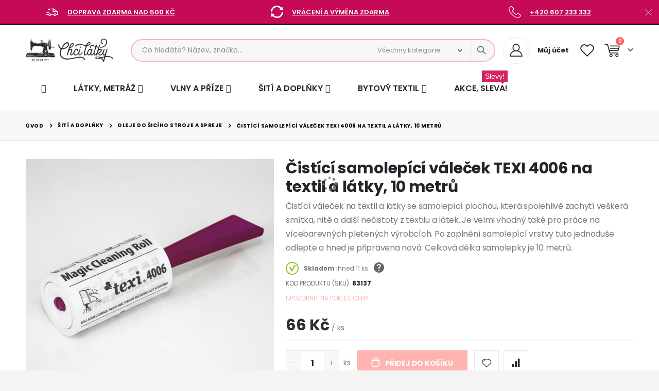

--- FILE ---
content_type: text/html; charset=UTF-8
request_url: https://www.chcilatky.cz/cistici-samolepici-valecek-texi-4006-na-textil-a-latky-10-metru.html
body_size: 68224
content:
<!doctype html>
<html lang="cs">
    <head prefix="og: http://ogp.me/ns# fb: http://ogp.me/ns/fb# product: http://ogp.me/ns/product#">
        <script>
    var LOCALE = 'cs\u002DCZ';
    var BASE_URL = 'https\u003A\u002F\u002Fwww.chcilatky.cz\u002F';
    var require = {
        'baseUrl': 'https\u003A\u002F\u002Fwww.chcilatky.cz\u002Fstatic\u002Fversion1765238898\u002Ffrontend\u002FAglumbik\u002Ftextilcentrum\u002Fcs_CZ'
    };</script>        <meta charset="utf-8"/>
<meta name="title" content="Čistící samolepící váleček TEXI 4006 na textil a látky, 10 metrů - Chci Látky.cz"/>
<meta name="description" content="Čistící váleček na textil a látky se samolepící plochou, která spolehlivě zachytí veškerá smítka, nitě a další nečistoty z textilu a látek. Je velmi vhodný také pro práce na vícebarevných pletených výrobcích. Po zaplnění samolepící vrstvy tuto jednoduše o"/>
<meta name="keywords" content="čistící váleček, samolepící váleček, váleček na oděvy, váleček na látky, stlačený vzduch ve spreji spirit 65, průmyslové čistidlo spirit 6, odmašťovač, olej ve spreji spirit, olej, šicí stroj, do šicího stroje, pro šicí stroje, olejnička, SPIRIT, STRIMA, oleje, průmyslový šicí stroj, domácí šicí stroj"/>
<meta name="robots" content="INDEX,FOLLOW"/>
<meta name="viewport" content="width=device-width, initial-scale=1, maximum-scale=1.0, user-scalable=no"/>
<meta name="format-detection" content="telephone=no"/>
<title>Čistící samolepící váleček TEXI 4006 na textil a látky, 10 metrů - Chci Látky.cz</title>
<link  rel="stylesheet" type="text/css"  media="all" href="https://www.chcilatky.cz/static/version1765238898/frontend/Aglumbik/textilcentrum/cs_CZ/mage/calendar.css" />
<link  rel="stylesheet" type="text/css"  media="all" href="https://www.chcilatky.cz/static/version1765238898/frontend/Aglumbik/textilcentrum/cs_CZ/css/styles-m.css" />
<link  rel="stylesheet" type="text/css"  media="all" href="https://www.chcilatky.cz/static/version1765238898/frontend/Aglumbik/textilcentrum/cs_CZ/owl.carousel/assets/owl.carousel.css" />
<link  rel="stylesheet" type="text/css"  media="all" href="https://www.chcilatky.cz/static/version1765238898/frontend/Aglumbik/textilcentrum/cs_CZ/fancybox/css/jquery.fancybox.css" />
<link  rel="stylesheet" type="text/css"  media="all" href="https://www.chcilatky.cz/static/version1765238898/frontend/Aglumbik/textilcentrum/cs_CZ/icon-fonts/css/porto-icons-codes.css" />
<link  rel="stylesheet" type="text/css"  media="all" href="https://www.chcilatky.cz/static/version1765238898/frontend/Aglumbik/textilcentrum/cs_CZ/simple-line-icons/css/simple-line-icons.css" />
<link  rel="stylesheet" type="text/css"  media="all" href="https://www.chcilatky.cz/static/version1765238898/frontend/Aglumbik/textilcentrum/cs_CZ/icon-fonts/css/animation.css" />
<link  rel="stylesheet" type="text/css"  media="all" href="https://www.chcilatky.cz/static/version1765238898/frontend/Aglumbik/textilcentrum/cs_CZ/font-awesome/css/font-awesome.min.css" />
<link  rel="stylesheet" type="text/css"  media="all" href="https://www.chcilatky.cz/static/version1765238898/frontend/Aglumbik/textilcentrum/cs_CZ/css/custom.css" />
<link  rel="stylesheet" type="text/css"  media="all" href="https://www.chcilatky.cz/static/version1765238898/frontend/Aglumbik/textilcentrum/cs_CZ/css/textilcentrum.css" />
<link  rel="stylesheet" type="text/css"  media="all" href="https://www.chcilatky.cz/static/version1765238898/frontend/Aglumbik/textilcentrum/cs_CZ/css/mojepleteni.css" />
<link  rel="stylesheet" type="text/css"  media="all" href="https://www.chcilatky.cz/static/version1765238898/frontend/Aglumbik/textilcentrum/cs_CZ/css/chcilatky.css" />
<link  rel="stylesheet" type="text/css"  media="all" href="https://www.chcilatky.cz/static/version1765238898/frontend/Aglumbik/textilcentrum/cs_CZ/css/chcikosile.css" />
<link  rel="stylesheet" type="text/css"  media="all" href="https://www.chcilatky.cz/static/version1765238898/frontend/Aglumbik/textilcentrum/cs_CZ/css/chcipovleceni.css" />
<link  rel="stylesheet" type="text/css"  media="all" href="https://www.chcilatky.cz/static/version1765238898/frontend/Aglumbik/textilcentrum/cs_CZ/css/icons-fonts.css" />
<link  rel="stylesheet" type="text/css"  media="all" href="https://www.chcilatky.cz/static/version1765238898/frontend/Aglumbik/textilcentrum/cs_CZ/Seznam_Login/css/seznam.css" />
<link  rel="stylesheet" type="text/css"  media="all" href="https://www.chcilatky.cz/static/version1765238898/frontend/Aglumbik/textilcentrum/cs_CZ/jquery/uppy/dist/uppy-custom.css" />
<link  rel="stylesheet" type="text/css"  media="all" href="https://www.chcilatky.cz/static/version1765238898/frontend/Aglumbik/textilcentrum/cs_CZ/Amasty_LibSwiperJs/vendor/swiper/swiper.min.css" />
<link  rel="stylesheet" type="text/css"  media="all" href="https://www.chcilatky.cz/static/version1765238898/frontend/Aglumbik/textilcentrum/cs_CZ/Ves_All/lib/bootstrap/css/bootstrap-tiny.css" />
<link  rel="stylesheet" type="text/css"  media="all" href="https://www.chcilatky.cz/static/version1765238898/frontend/Aglumbik/textilcentrum/cs_CZ/Ves_All/lib/owl.carousel/assets/owl.carousel.css" />
<link  rel="stylesheet" type="text/css"  media="all" href="https://www.chcilatky.cz/static/version1765238898/frontend/Aglumbik/textilcentrum/cs_CZ/Ves_All/css/font-awesome.min.css" />
<link  rel="stylesheet" type="text/css"  media="all" href="https://www.chcilatky.cz/static/version1765238898/frontend/Aglumbik/textilcentrum/cs_CZ/Ves_Megamenu/css/animate.min.css" />
<link  rel="stylesheet" type="text/css"  media="all" href="https://www.chcilatky.cz/static/version1765238898/frontend/Aglumbik/textilcentrum/cs_CZ/Ves_Megamenu/css/bootstrap-tiny.css" />
<link  rel="stylesheet" type="text/css"  media="all" href="https://www.chcilatky.cz/static/version1765238898/frontend/Aglumbik/textilcentrum/cs_CZ/Ves_Megamenu/css/carousel.css" />
<link  rel="stylesheet" type="text/css"  media="all" href="https://www.chcilatky.cz/static/version1765238898/frontend/Aglumbik/textilcentrum/cs_CZ/Ves_Megamenu/css/styles-m.css" />
<link  rel="stylesheet" type="text/css"  media="all" href="https://www.chcilatky.cz/static/version1765238898/frontend/Aglumbik/textilcentrum/cs_CZ/Smartwave_Dailydeals/css/style.css" />
<link  rel="stylesheet" type="text/css"  media="all" href="https://www.chcilatky.cz/static/version1765238898/frontend/Aglumbik/textilcentrum/cs_CZ/mage/gallery/gallery.css" />
<link  rel="stylesheet" type="text/css"  media="all" href="https://www.chcilatky.cz/static/version1765238898/frontend/Aglumbik/textilcentrum/cs_CZ/Smartwave_Dailydeals/css/custom_dailydeal_list_page.css" />
<link  rel="stylesheet" type="text/css"  media="screen and (min-width: 992px)" href="https://www.chcilatky.cz/static/version1765238898/frontend/Aglumbik/textilcentrum/cs_CZ/css/styles-l.css" />
<link  rel="stylesheet" type="text/css"  media="print" href="https://www.chcilatky.cz/static/version1765238898/frontend/Aglumbik/textilcentrum/cs_CZ/css/print.css" />
<link  rel="stylesheet" type="text/css"  media="screen and (min-width: 768px)" href="https://www.chcilatky.cz/static/version1765238898/frontend/Aglumbik/textilcentrum/cs_CZ/Ves_Megamenu/css/styles-l.css" />
<script  type="text/javascript"  src="https://www.chcilatky.cz/static/version1765238898/frontend/Aglumbik/textilcentrum/cs_CZ/requirejs/require.js"></script>
<script  type="text/javascript"  src="https://www.chcilatky.cz/static/version1765238898/frontend/Aglumbik/textilcentrum/cs_CZ/mage/requirejs/mixins.js"></script>
<script  type="text/javascript"  src="https://www.chcilatky.cz/static/version1765238898/frontend/Aglumbik/textilcentrum/cs_CZ/requirejs-config.js"></script>
<link  rel="stylesheet" type="text/css" href="//fonts.googleapis.com/css?family=Shadows+Into+Light" />
<link  rel="icon" type="image/x-icon" href="https://www.chcilatky.cz/media/favicon/websites/6/favicon-chcilatkycz.ico" />
<link  rel="shortcut icon" type="image/x-icon" href="https://www.chcilatky.cz/media/favicon/websites/6/favicon-chcilatkycz.ico" />
<link  rel="canonical" href="https://www.chcilatky.cz/cistici-samolepici-valecek-texi-4006-na-textil-a-latky-10-metru.html" />
<link href='//fonts.googleapis.com/css?family=Roboto:300,400,700,800' rel='stylesheet' type='text/css'>


<!--Google-retarget-start-->
<!-- Google tag (gtag.js) -->
<script async src="https://www.googletagmanager.com/gtag/js?id=AW-1064679553"></script>
<script>
  window.dataLayer = window.dataLayer || [];
  function gtag(){dataLayer.push(arguments);}
  gtag('js', new Date());

  gtag('config', 'AW-1064679553');
</script>
<!--Google-retarget-end-->


<!--Heureka_vyjizdeci_banner_Overeno_zakazniky_start-->
<script type="text/javascript">
//<![CDATA[
var _hwq = _hwq || [];
    _hwq.push(['setKey', '078216A09D3EF0F0BC0177F496CB402C']);_hwq.push(['setTopPos', '100']);_hwq.push(['showWidget', '21']);(function() {
    var ho = document.createElement('script'); ho.type = 'text/javascript'; ho.async = true;
    ho.src = 'https://cz.im9.cz/direct/i/gjs.php?n=wdgt&sak=078216A09D3EF0F0BC0177F496CB402C';
    var s = document.getElementsByTagName('script')[0]; s.parentNode.insertBefore(ho, s);
})();
//]]>
</script>
<!--Heureka_vyjizdeci_banner_Overeno_zakazniky_konec-->


<!--Ecomail_pop-up-form_start-->
<script>
        (function (w,d,s,o,f,js,fjs) {
            w['ecm-widget']=o;w[o] = w[o] || function () { (w[o].q = w[o].q || []).push(arguments) };
            js = d.createElement(s), fjs = d.getElementsByTagName(s)[0];
            js.id = '12-04d9c95424b2f28aaece6f953bb0e4aa'; js.dataset.a = 'textilcentrum'; js.src = f; js.async = 1; fjs.parentNode.insertBefore(js, fjs);
        }(window, document, 'script', 'ecmwidget', 'https://d70shl7vidtft.cloudfront.net/widget.js'));
    </script>
<!--Ecomail_pop-up-form_end-->


<!--Ecomail_mobile-form_start-->
<script>
        (function (w,d,s,o,f,js,fjs) {
            w['ecm-widget']=o;w[o] = w[o] || function () { (w[o].q = w[o].q || []).push(arguments) };
            js = d.createElement(s), fjs = d.getElementsByTagName(s)[0];
            js.id = '13-fd74319c464c247b7c0305bfc329d4f0'; js.dataset.a = 'textilcentrum'; js.src = f; js.async = 1; fjs.parentNode.insertBefore(js, fjs);
        }(window, document, 'script', 'ecmwidget', 'https://d70shl7vidtft.cloudfront.net/widget.js'));
    </script>
<!--Ecomail_mobile-form_end-->        <link rel="stylesheet" href='//fonts.googleapis.com/css?family=Poppins%3A300%2C300italic%2C400%2C400italic%2C600%2C600italic%2C700%2C700italic%2C800%2C800italic' type='text/css' />
<link href="//fonts.googleapis.com/css?family=Oswald:300,400,500,600,700" rel="stylesheet">
<link href="//fonts.googleapis.com/css?family=Poppins:200,300,400,500,600,700,800" rel="stylesheet">
<link rel="stylesheet" href="//fonts.googleapis.com/css?family=Open+Sans%3A300%2C300italic%2C400%2C400italic%2C600%2C600italic%2C700%2C700italic%2C800%2C800italic&amp;v1&amp;subset=latin%2Clatin-ext" type="text/css" media="screen"/>
    <link rel="stylesheet" type="text/css" media="all" href="https://www.chcilatky.cz/media/porto/web/bootstrap/css/bootstrap.optimized.min.css">
    <link rel="stylesheet" type="text/css" media="all" href="https://www.chcilatky.cz/media/porto/web/css/animate.optimized.css">
<link rel="stylesheet" type="text/css" media="all" href="https://www.chcilatky.cz/media/porto/web/css/header/type1.css">
<link rel="stylesheet" type="text/css" media="all" href="https://www.chcilatky.cz/media/porto/web/css/custom.css">
<link rel="stylesheet" type="text/css" media="all" href="https://www.chcilatky.cz/media/porto/configed_css/settings_chcilatky.css">
<link rel="stylesheet" type="text/css" media="all" href="https://www.chcilatky.cz/media/porto/configed_css/design_chcilatky.css">
<script type="text/javascript">
var redirect_cart = false;
var porto_config = {
    paths: {
        'parallax': 'js/jquery.parallax.min',
        'owlcarousel': 'owl.carousel/owl.carousel',
        'floatelement': 'js/jquery.floatelement'
    },
    shim: {
        'owlcarousel': {
          deps: ['jquery']
        },
        'owlcarousel_thumbs': {
          deps: ['jquery','owlcarousel']
        },
        'floatelement': {
          deps: ['jquery']
        }
    }
};

require.config(porto_config);
</script>
<script type="text/javascript">
require([
    'jquery'
], function ($) {
    var scrolled = false;
    $(window).scroll(function(){
        if($(window).width()>=992){
            if(160<$(window).scrollTop() && !scrolled){
                $('.page-header:not(.sticky-header)').css("height",$('.page-header:not(.sticky-header)').height()+'px');
                $('.page-header').addClass("sticky-header");
                scrolled = true;
				if($(".page-header").hasClass("type1") || $(".page-header").hasClass("type2") || $(".page-header").hasClass("type6")) {
                  // $('.page-header .minicart-wrapper').after('<div class="minicart-place hide"></div>');
                  // var minicart = $('.page-header .minicart-wrapper').detach();
                  // $('.page-header .navigation').append(minicart);

                                  }
                            }
            if(160>=$(window).scrollTop() && scrolled){
                $('.page-header.sticky-header').css("height",'auto');
                $('.page-header').removeClass("sticky-header");
                scrolled = false;
                if($(".page-header").hasClass("type1") || $(".page-header").hasClass("type2") || $(".page-header").hasClass("type6")) {
					/*
                  var minicart;
                  minicart = $('.page-header .navigation .minicart-wrapper').detach();
                  $('.minicart-place').after(minicart);
                  $('.minicart-place').remove();
                  $('.page-header .minicart-wrapper-moved').addClass("minicart-wrapper").removeClass("minicart-wrapper-moved").removeClass("hide");
					*/
					
                                  }
            }
        }
        if($('body').hasClass('mobile-sticky')) {
            if($(window).width()<=991){
                if(130<$(window).scrollTop() && !scrolled){
                  $('.page-header:not(.sticky-header)').css("height",$('.page-header:not(.sticky-header)').height()+'px');
                  $('.page-header').addClass("sticky-header");
                  scrolled = true;
                }
                if(130>=$(window).scrollTop() && scrolled){
                  $('.page-header.sticky-header').css("height",'auto');
                  $('.page-header').removeClass("sticky-header");
                  scrolled = false;
                }
            }
        }
    });
	/*
    $(window).resize(function(){
      var b_w = $(window).width();
      if(b_w <= 991){
        if($('.page-header .navigation .minicart-wrapper').length > 0) {
          var minicart;
          minicart = $('.page-header .navigation .minicart-wrapper').detach();
          $('.minicart-place').after(minicart);
          $('.minicart-place').remove();
          $('.page-header .minicart-wrapper-moved').addClass("minicart-wrapper").removeClass("minicart-wrapper-moved").removeClass("hide");
        }
      }
    });
	*/
});
</script>
<script type="text/javascript" src="//s7.addthis.com/js/300/addthis_widget.js#pubid=ra-58378513496862c5"></script>
<!-- NO Pixel ID is configured, please goto Admin -->
<script type="text&#x2F;javascript">    console.log('No Meta pixel is configured, please log in as a admin and then visit Stores -> Meta -> Setup -> Get Started');</script><!-- BEGIN GOOGLE ANALYTICS CODE -->
<script type="text/x-magento-init">
{
    "*": {
        "Magento_GoogleAnalytics/js/google-analytics": {
            "isCookieRestrictionModeEnabled": 0,
            "currentWebsite": 6,
            "cookieName": "user_allowed_save_cookie",
            "ordersTrackingData": [],
            "pageTrackingData": {"optPageUrl":"","isAnonymizedIpActive":false,"accountId":"UA-99005349-1"}        }
    }
}
</script>
<!-- END GOOGLE ANALYTICS CODE -->
    <script type="text/x-magento-init">
        {
            "*": {
                "Magento_PageCache/js/form-key-provider": {
                    "isPaginationCacheEnabled":
                        0                }
            }
        }
    </script>
<!-- abcd -->
<script>
    require([
        "jquery",
        "scTrackingData",
        "mage/url",
        "mage/translate",
    ], function($, Tracking, url) {
        let tracking = Tracking();
        let scUpdating = false, scClicked = false;
        let consentModeConfig = [];
        let defaultConsentSent = false;
        function gtag(){dataLayer.push(arguments);}

        $(document).on("scommerceCookieSaved", function () {
            sendConsentData();
        });
        sendConsentData();

        function sendConsentData() {
                    }

        function _gaAddToCart($) {
            if (scClicked === false) return;
            if (scUpdating === true) return;
            scUpdating = true;
            $.ajax({
                url: url.build('sctracking/index/addtocart'),
                type: 'get',
                dataType: 'json',
                success: function(product) {
                    if (product == null) return;
                    for (let i = 0; i < product.length; i++) {
                        product[i].list = tracking.getProductImpression(product[i].allSkus);
                    }
                    tracking.setAddToCart(product);
                    $.ajax({
                        url: url.build('sctracking/index/unsaddtocart'),
                        type: 'POST',
                        data: {product},
                        dataType: 'json'
                    }).done(function(response) {
                    });
                }
            }).always(function() {
                scUpdating = false;
                scClicked = false;
            });
        }

        $(document).on('ajax:addToCart', function (e, data) {
            scClicked = true;
            _gaAddToCart($);
        });

        tracking.setPageType('product');
        tracking.setSendFullList('1');
        tracking.setSendDefaultList('1');
        tracking.setDefaultList('Default List');
        tracking.setCurrency('CZK');
        tracking.setData('isGuest', 1);

        
        
                $(document).on('ajax:addToWishlist', function (e, data) {
            var itemId = data.productId;
            $.ajax({
                url: url.build('sctracking/index/addtowishlist'),
                type: 'post',
                dataType: 'json',
                data: {itemId: itemId}
            }).success(function (product) {
                if (product == null) return;
                product.item.list = tracking.getProductImpression(product.item.allSkus);
                tracking.setAddToWishlist(product);
            });
        });
        
        $(document).on('click', 'a', function(e) {
            let href = $(this).attr('href');
            let product = tracking.findProductByUrl(href);
            if (product !== undefined && product != false) {
                tracking.setProductImpression(product.id, product.list);
                tracking.fire('item_click', product);
            }
        });

        let promotions = [];
        let intCtr = 0;
        $(document).ready(function () {
            $('a[data-promotion]').each(function () {
                if ($(this).data("id") != undefined) {
                    $(this).addClass('sc-in-view-promo' + $(this).data("id"));
                }
            })
        });

        $(window).bind("scroll load", function () {
            $('a[data-promotion]').each(function () {
                selector = 'sc-in-view-promo' + $(this).data("id");
                promoEl = $('.' + selector);
                if (promoEl.isInViewport() && !promoEl.hasClass('sc-promo-sent')) {
                    promotions = [];
                    let id = $(this).data("id");
                    let name = $(this).data("name");
                    let creative = $(this).data("creative");
                    let position = $(this).data("position");
                    let slot = $(this).data("slot");
                    let promotion = {
                        'id': id,                         // Name or ID is required.
                        'name': name,
                        'creative': creative,
                        'position': position,
                        'slot': slot
                    };
                    promotions.push(promotion);
                    $(this).addClass('sc-promo-sent');
                    intCtr++;

                    $(this).click(function (e) {
                        promotion.href = $(this).attr('href');
                        tracking.fire('promo_click', promotion);
                    });

                    if (intCtr > 0) {
                        tracking.setPromotions(promotions);
                        intCtr = 0;
                    }
                }
            });
        });

        $.fn.isInViewport = function() {
            if ($(this).offset() != undefined) {
                var elementTop = $(this).offset().top;
                var elementBottom = elementTop + $(this).outerHeight();

                var viewportTop = $(window).scrollTop();
                var viewportBottom = viewportTop + $(window).height();

                return elementBottom > viewportTop && elementTop < viewportBottom;
            }
            return false;
        };

            });
</script>

<script>
    require([
        "jquery",
        "scTrackingData"
    ], function($, Tracking) {
        let tracking = Tracking();
        tracking.setData('category_full', '\u0160it\u00ED\u0020a\u0020dopl\u0148ky\u002D\u003EOleje\u0020do\u0020\u0161ic\u00EDho\u0020stroje\u0020a\u0020spreje');
        tracking.setData('category_plain', 'Oleje\u0020do\u0020\u0161ic\u00EDho\u0020stroje\u0020a\u0020spreje');

        let data = {"name":"\u010cist\u00edc\u00ed samolep\u00edc\u00ed v\u00e1le\u010dek TEXI 4006 na textil a l\u00e1tky, 10 metr\u016f","id":"83137","price":"66.00","brand":"STRIMA","category":"\u0160it\u00ed a dopl\u0148ky->Oleje do \u0161ic\u00edho stroje a spreje"};
        tracking.setProductData(data);
        let relatedData = [{"id":"83138","name":"N\u00e1hradn\u00ed hlava na \u010dist\u00edc\u00ed samolep\u00edc\u00ed v\u00e1le\u010dek TEXI 4006 na textil a l\u00e1tky, 10 metr\u016f","category":"\u0160it\u00ed a dopl\u0148ky->Oleje do \u0161ic\u00edho stroje a spreje","brand":"STRIMA","list":"Related Products","price":"58.00","url":"https:\/\/www.chcilatky.cz\/galanterie-siti-a-doplnky\/oleje-do-siciho-stroje-a-spreje\/nahradni-hlava-na-cistici-samolepici-valecek-texi-4006-na-textil-a-latky-10-metru.html","position":1},{"id":"67809","name":"Impregna\u010dn\u00ed sprej na obuv a od\u011bvy SPIRIT 71 - 400ml","category":"\u0160it\u00ed a dopl\u0148ky->Oleje do \u0161ic\u00edho stroje a spreje","brand":"STRIMA","list":"Related Products","price":"233.00","url":"https:\/\/www.chcilatky.cz\/galanterie-siti-a-doplnky\/oleje-do-siciho-stroje-a-spreje\/impregnacni-sprej-na-obuv-a-odevy-spirit-71-400ml.html","position":2},{"id":"82868","name":"Silikonov\u00fd olej do \u0161ic\u00edho stroje ve spreji SPIRIT 3 EXTRA VY\u0160\u0160\u00cd HUSTOTA - 500ml","category":"\u0160it\u00ed a dopl\u0148ky->Oleje do \u0161ic\u00edho stroje a spreje","brand":"STRIMA","list":"Related Products","price":"178.00","url":"https:\/\/www.chcilatky.cz\/galanterie-siti-a-doplnky\/oleje-do-siciho-stroje-a-spreje\/silikonovy-olej-do-siciho-stroje-ve-spreji-spirit-3-extra-vyssi-hustota-500ml.html","position":3},{"id":"67806","name":"\u010cisti\u010d skvrn ve spreji, odstra\u0148ova\u010d mastnoty z textilu SPIRIT 77 MAX - 400ml","category":"\u0160it\u00ed a dopl\u0148ky->Oleje do \u0161ic\u00edho stroje a spreje","brand":"STRIMA","list":"Related Products","price":"196.00","url":"https:\/\/www.chcilatky.cz\/galanterie-siti-a-doplnky\/oleje-do-siciho-stroje-a-spreje\/cistic-skvrn-ve-spreji-odstranovac-mastnoty-z-textilu-spirit-77-max-400ml.html","position":4},{"id":"82866","name":"Pr\u016fmyslov\u00e9 \u010distidlo \/ odma\u0161\u0165ova\u010d ve spreji SPIRIT 6 - 400ml","category":"\u0160it\u00ed a dopl\u0148ky->Oleje do \u0161ic\u00edho stroje a spreje","brand":"STRIMA","list":"Related Products","price":"175.00","url":"https:\/\/www.chcilatky.cz\/galanterie-siti-a-doplnky\/oleje-do-siciho-stroje-a-spreje\/prumyslove-cistidlo-odmastovac-ve-spreji-spirit-6-400ml.html","position":5},{"id":"67808","name":"Do\u010dasn\u00e9 sublima\u010dn\u00ed lepidlo na l\u00e1tky ve spreji SPIRIT 5 - 500ml","category":"\u0160it\u00ed a dopl\u0148ky->Oleje do \u0161ic\u00edho stroje a spreje","brand":"STRIMA","list":"Related Products","price":"223.00","url":"https:\/\/www.chcilatky.cz\/galanterie-siti-a-doplnky\/oleje-do-siciho-stroje-a-spreje\/docasne-sublimacni-lepidlo-na-latky-ve-spreji-spirit-5-500ml.html","position":6}];
        tracking.setImpressionListData(relatedData);
        let upsellData = [{"id":"83138","name":"N\u00e1hradn\u00ed hlava na \u010dist\u00edc\u00ed samolep\u00edc\u00ed v\u00e1le\u010dek TEXI 4006 na textil a l\u00e1tky, 10 metr\u016f","category":"\u0160it\u00ed a dopl\u0148ky->Oleje do \u0161ic\u00edho stroje a spreje","brand":"STRIMA","list":"Upsell Products","price":"58.00","url":"https:\/\/www.chcilatky.cz\/galanterie-siti-a-doplnky\/oleje-do-siciho-stroje-a-spreje\/nahradni-hlava-na-cistici-samolepici-valecek-texi-4006-na-textil-a-latky-10-metru.html","position":1},{"id":"60739K","name":"Polyesterov\u00e9 kuli\u010dky z dut\u00e9ho vl\u00e1kna 300g, n\u00e1pl\u0148 do pol\u0161t\u00e1\u0159\u016f","category":"\u0160it\u00ed a dopl\u0148ky->V\u00fdpln\u011b a n\u00e1pln\u011b->Polyesterov\u00e9 kuli\u010dky","brand":"TextilCentrum.cz","list":"Upsell Products","price":"138.00","url":"https:\/\/www.chcilatky.cz\/polyesterove-kulicky-z-duteho-vlakna-300g-napln-do-polstaru.html","position":2},{"id":"polystyren-kulicky","name":"Polystyrenov\u00e9 kuli\u010dky - n\u00e1pl\u0148 do pol\u0161t\u00e1\u0159\u016f a sedac\u00edch vak\u016f (v\u00edce hrubost\u00ed)","category":"\u0160it\u00ed a dopl\u0148ky->V\u00fdpln\u011b a n\u00e1pln\u011b->Polystyrenov\u00e9 kuli\u010dky","brand":"TextilCentrum.cz","list":"Upsell Products","price":"270.00","url":"https:\/\/www.chcilatky.cz\/polystyrenove-kulicky-napln-do-polstaru-a-sedacich-vaku-vice-hrubosti.html","position":3},{"id":"molitanova-deska-100x200","name":"Molitanov\u00e1 deska 100\u00d7200 cm \u2013 PUR p\u011bna, v\u00edce tlou\u0161t\u011bk (0,5\u20135 cm)","category":"\u0160it\u00ed a dopl\u0148ky->V\u00fdpln\u011b a n\u00e1pln\u011b->Molitan","brand":"TextilCentrum.cz","list":"Upsell Products","price":"110.00","url":"https:\/\/www.chcilatky.cz\/molitanova-deska-100x200cm-vice-tloustek.html","position":4},{"id":"82866","name":"Pr\u016fmyslov\u00e9 \u010distidlo \/ odma\u0161\u0165ova\u010d ve spreji SPIRIT 6 - 400ml","category":"\u0160it\u00ed a dopl\u0148ky->Oleje do \u0161ic\u00edho stroje a spreje","brand":"STRIMA","list":"Upsell Products","price":"175.00","url":"https:\/\/www.chcilatky.cz\/galanterie-siti-a-doplnky\/oleje-do-siciho-stroje-a-spreje\/prumyslove-cistidlo-odmastovac-ve-spreji-spirit-6-400ml.html","position":5},{"id":"67808","name":"Do\u010dasn\u00e9 sublima\u010dn\u00ed lepidlo na l\u00e1tky ve spreji SPIRIT 5 - 500ml","category":"\u0160it\u00ed a dopl\u0148ky->Oleje do \u0161ic\u00edho stroje a spreje","brand":"STRIMA","list":"Upsell Products","price":"223.00","url":"https:\/\/www.chcilatky.cz\/galanterie-siti-a-doplnky\/oleje-do-siciho-stroje-a-spreje\/docasne-sublimacni-lepidlo-na-latky-ve-spreji-spirit-5-500ml.html","position":6},{"id":"36319","name":"Rouno z dut\u00e9ho vl\u00e1kna, vatel\u00edn KLIATEX, tmav\u00fd, \u0161. 100cm, metr\u00e1\u017e (500g\/m2, tlou\u0161\u0165ka cca 1-2cm)","category":"\u0160it\u00ed a dopl\u0148ky->V\u00fdpln\u011b a n\u00e1pln\u011b->Vatel\u00edny a vlizel\u00edny","brand":"Fibertex","list":"Upsell Products","price":"136.00","url":"https:\/\/www.chcilatky.cz\/rouno-z-duteho-vlakna-vatelin-kliatex-tmavy-s-100cm-metraz-500g-m2-tloustka-cca-1-2cm.html","position":7},{"id":"36437","name":"Polyesterov\u00e9 kuli\u010dky z dut\u00e9ho vl\u00e1kna 500g, n\u00e1pl\u0148 do pol\u0161t\u00e1\u0159\u016f","category":"\u0160it\u00ed a dopl\u0148ky->V\u00fdpln\u011b a n\u00e1pln\u011b->Polyesterov\u00e9 kuli\u010dky","brand":"TextilCentrum.cz","list":"Upsell Products","price":"157.00","url":"https:\/\/www.chcilatky.cz\/polyesterove-kulicky-z-duteho-vlakna-500g-napln-do-polstaru.html","position":8},{"id":"00845","name":"Molitanov\u00fd sed\u00e1k 35x40cm","category":"\u0160it\u00ed a dopl\u0148ky->V\u00fdpln\u011b a n\u00e1pln\u011b->Molitan","brand":"TextilCentrum.cz","list":"Upsell Products","price":"54.00","url":"https:\/\/www.chcilatky.cz\/molitanovy-sedak-35x40cm-vyska-cca-2cm.html","position":9},{"id":"82865","name":"Stla\u010den\u00fd vzduch na \u010di\u0161t\u011bn\u00ed ve spreji SPIRIT 65 - 400ml","category":"\u0160it\u00ed a dopl\u0148ky->Oleje do \u0161ic\u00edho stroje a spreje","brand":"STRIMA","list":"Upsell Products","price":"150.00","url":"https:\/\/www.chcilatky.cz\/galanterie-siti-a-doplnky\/oleje-do-siciho-stroje-a-spreje\/stlaceny-vzduch-na-cisteni-ve-spreji-spirit-65-400ml.html","position":10},{"id":"75564","name":"Olej do \u0161ic\u00edho stroje SPIRIT 2 - 100ml","category":"\u0160it\u00ed a dopl\u0148ky->Oleje do \u0161ic\u00edho stroje a spreje","brand":"STRIMA","list":"Upsell Products","price":"67.00","url":"https:\/\/www.chcilatky.cz\/galanterie-siti-a-doplnky\/oleje-do-siciho-stroje-a-spreje\/olej-do-siciho-stroje-spirit-2-100ml.html","position":11},{"id":"67809","name":"Impregna\u010dn\u00ed sprej na obuv a od\u011bvy SPIRIT 71 - 400ml","category":"\u0160it\u00ed a dopl\u0148ky->Oleje do \u0161ic\u00edho stroje a spreje","brand":"STRIMA","list":"Upsell Products","price":"233.00","url":"https:\/\/www.chcilatky.cz\/galanterie-siti-a-doplnky\/oleje-do-siciho-stroje-a-spreje\/impregnacni-sprej-na-obuv-a-odevy-spirit-71-400ml.html","position":12},{"id":"55765","name":"Molitanov\u00e1 dr\u0165 (PUR p\u011bna) 1 kg HRUB\u0160\u00cd","category":"\u0160it\u00ed a dopl\u0148ky->V\u00fdpln\u011b a n\u00e1pln\u011b->Molitan","brand":"TextilCentrum.cz","list":"Upsell Products","price":"162.00","url":"https:\/\/www.chcilatky.cz\/molitanova-drt-pur-pena-1-kg-hrubsi.html","position":13},{"id":"00842","name":"Molitanov\u00e1 dr\u0165 \u0159ezan\u00e1 (PUR p\u011bna) 1 kg JEMN\u00c1","category":"\u0160it\u00ed a dopl\u0148ky->V\u00fdpln\u011b a n\u00e1pln\u011b->Molitan","brand":"TextilCentrum.cz","list":"Upsell Products","price":"128.00","url":"https:\/\/www.chcilatky.cz\/molitanova-drt-rezana-pur-pena-1-kg-jemna.html","position":14},{"id":"82870","name":"Sada na \u010di\u0161t\u011bn\u00ed \u0161ic\u00edho stroje TEXI 4079, stla\u010den\u00fd vzduch, olej a kart\u00e1\u010dek","category":"\u0160it\u00ed a dopl\u0148ky->Oleje do \u0161ic\u00edho stroje a spreje","brand":"STRIMA","list":"Upsell Products","price":"221.00","url":"https:\/\/www.chcilatky.cz\/galanterie-siti-a-doplnky\/oleje-do-siciho-stroje-a-spreje\/sada-na-cisteni-siciho-stroje-texi-4079-stlaceny-vzduch-olej-a-kartacek.html","position":15},{"id":"82868","name":"Silikonov\u00fd olej do \u0161ic\u00edho stroje ve spreji SPIRIT 3 EXTRA VY\u0160\u0160\u00cd HUSTOTA - 500ml","category":"\u0160it\u00ed a dopl\u0148ky->Oleje do \u0161ic\u00edho stroje a spreje","brand":"STRIMA","list":"Upsell Products","price":"178.00","url":"https:\/\/www.chcilatky.cz\/galanterie-siti-a-doplnky\/oleje-do-siciho-stroje-a-spreje\/silikonovy-olej-do-siciho-stroje-ve-spreji-spirit-3-extra-vyssi-hustota-500ml.html","position":16},{"id":"67806","name":"\u010cisti\u010d skvrn ve spreji, odstra\u0148ova\u010d mastnoty z textilu SPIRIT 77 MAX - 400ml","category":"\u0160it\u00ed a dopl\u0148ky->Oleje do \u0161ic\u00edho stroje a spreje","brand":"STRIMA","list":"Upsell Products","price":"196.00","url":"https:\/\/www.chcilatky.cz\/galanterie-siti-a-doplnky\/oleje-do-siciho-stroje-a-spreje\/cistic-skvrn-ve-spreji-odstranovac-mastnoty-z-textilu-spirit-77-max-400ml.html","position":17}];
        tracking.setImpressionListData(upsellData);

        tracking.fire('page_ready', tracking.getPageType()?.toLowerCase() || "product");
    });
</script>

<script>
    function convertPromotions(trackingData, data) {
        if (data instanceof Array) {
            let result = [];
            for (let i=0; i < data.length; i++) {
                let promo = data[i];
                result.push({
                    promotion_name: promo.name,
                    promotion_id: promo.id,
                    location_id: promo.position,
                    creative_name: promo.creative,
                    creative_slot: promo.slot
                });
            }
            return result;
        }
        return [];
    }
    function convertItemList(trackingData, data) {
        let impr = [];
        var affiliation;
        for (let i = 0; i < data.length; i++) {
            let product = data[i];
            impr.push({
                item_id: product.id,
                item_name: product.name,
                price: trackingData.formatPrice(product.price, false),
                item_brand: product.brand,
                item_list_name: product.list,
                item_list_id: trackingData.getListId(product.list),
                index: product.position,
                quantity: 1
            });
            affiliation = trackingData.getData('affiliation')
            if (affiliation !== '') {
                impr[i]['affiliation'] = affiliation;
            }
            let categories = product.category.split('->');
            impr[i]['item_category'] = categories[0];
            for (let j = 1; j < categories.length; j++) {
                key = 'item_category' + (j + 1);
                impr[i][key] = categories[j];
            }
        }
        return impr;
    }
    function convertAddToCartItem(trackingData, data) {
        let prods = [];
        for (let i = 0; i < data.length; i++) {
            prods.push({
                item_name: data[i].name,
                item_id: data[i].id,
                price: trackingData.formatPrice(data[i].price, false),
                item_brand: data[i].brand,
                quantity: data[i].quantity,
                item_list_name: data[i].list,
                item_list_id: trackingData.getListId(data[i].list)
            });
            if (trackingData.getData('affiliation') !== '') {
                prods[i]['affiliation'] = trackingData.getData('affiliation');
            }
            let categories = data[i].category.split('->');
            prods[i]['item_category'] = categories[0];
            for (let j = 1; j < categories.length; j++) {
                key = 'item_category' + (j + 1);
                prods[i][key] = categories[j];
            }
        }
        return prods;
    }
    function convertCheckoutItems(trackingData, data) {
        let prods = [];
        for (let i = 0; i < data.length; i++) {
            prods.push({
                item_name: data[i].name,
                item_id: data[i].id,
                price: trackingData.formatPrice(data[i].price, false),
                item_brand: data[i].brand,
                item_category: data[i].category,
                quantity: data[i].quantity,
                item_list_name: data[i].list,
                item_list_id: trackingData.getListId(data[i].list)
            });
            if (trackingData.getData('affiliation') !== '') {
                prods[i]['affiliation'] = trackingData.getData('affiliation');
            }
            let categories = data[i].category.split('->');
            prods[i]['item_category'] = categories[0];
            for (let j = 1; j < categories.length; j++) {
                key = 'item_category' + (j + 1);
                prods[i][key] = categories[j];
            }
        }
        return prods;
    }
    function convertPurchaseItems(trackingData, data) {
        let prods = [];
        for (let i = 0; i < data.length; i++) {
            prods.push({
                item_name: data[i].name,
                item_id: data[i].id,
                price: trackingData.formatPrice(data[i].price, false),
                item_brand: data[i].brand,
                item_list_name: data[i].list,
                item_list_id: trackingData.getListId(data[i].list),
                quantity: data[i].quantity,
                affiliation: trackingData.getData('affiliation'),
                index: i + 1
            });
            let categories = data[i].category.split('->');
            prods[i]['item_category'] = categories[0];
            for (let j = 1; j < categories.length; j++) {
                key = 'item_category' + (j + 1);
                prods[i][key] = categories[j];
            }
        }
        return prods;
    }
    function convertWishlistItems(trackingData, data) {
        data = data.item;
        let prods = [];
        prods.push({
            item_name: data.name,
            item_id: data.id,
            price: trackingData.formatPrice(data.price, false),
            item_brand: data.brand,
            item_category: data.category,
            item_list_name: data.list,
            item_list_id: trackingData.getListId(data.list),
            quantity: Number(data.quantity),
            index: 1
        });
        if (trackingData.getData('affiliation') !== '') {
            prods['affiliation'] = trackingData.getData('affiliation');
        }
        let categories = data.category.split('->');
        prods[0]['item_category'] = categories[0];
        for (let j = 1; j < categories.length; j++) {
            key = 'item_category' + (j + 1);
            prods[0][key] = categories[j];
        }
        return prods;
    }
</script>

<!-- Scommerce Mage Google Tag Manager -->
<script>
    window.dataLayer = window.dataLayer || [];
    require([
        'jquery',
        'scTrackingData',
        'remarketing',
        'mage/cookies'
    ], function($, Tracking, Remarketing) {
        let tracking = Tracking();
        let affiliation = '';

        tracking.setData('affiliation', affiliation);

        tracking.subscribe('page_view', function(data) {
            // Page view implementation goes here
        });

        tracking.subscribe('home_page', function(data) {
            // Home page view implementation goes here
        });

        tracking.subscribe('page_ready', function(pageType) {
                        let rdata = Remarketing(tracking, pageType, 1, 1);
            let event = 'fireRemarketingTag_' + pageType;
            dataLayer.push({
                'event': event,
                'google_tag_params': rdata
            });
                    });

        tracking.subscribe('promo_view', function(data) {
                        dataLayer.push({ ecommerce: null });
            dataLayer.push({
                'event': 'view_promotion',
                'ecommerce': {
                    'items': convertPromotions(tracking, data)
                }
            });
                                    dataLayer.push({ ecommerce: null });
            dataLayer.push({ google_tag_params: null });
            dataLayer.push({
                'ecommerce': {
                    'promoView': {
                        'promotions': data
                    }
                }
            });
                    });

        tracking.subscribe('promo_click', function (data) {
                        dataLayer.push({
                'event': 'promotionClick',
                'ecommerce': {
                    'promoClick': {
                        'promotions': [{
                            'id': data.id,
                            'name': data.name,
                            'creative': data.creative,
                            'position': data.position
                        }]
                    }
                }
            });
                                    dataLayer.push({ecommerce: null});
            dataLayer.push({
                'event': 'select_promotion',
                'ecommerce': {
                    'items': [{
                        'promotion_id': data.id,
                        'promotion_name': data.name,
                        'creative_name': data.creative,
                        'location_id': data.position,
                        'creative_slot': data.slot
                    }]
                }
            });
                    });

        tracking.subscribe('view_list', function (data) {
            let impr = [];
            for (let i = 0; i < data.length; i++) {
                let product = data[i];
                impr.push({
                    id: product.id,
                    name: product.name,
                    price: tracking.formatPrice(product.price, false),
                    category: product.category,
                    brand: product.brand,
                    list: product.list,
                    position: product.position
                });
            }
                        dataLayer.push({
                'event': 'view_item_list',
                'ecommerce': {
                    'currency': tracking.getData('currency'),

                    'items': convertItemList(tracking, data)
                }
            });
                                    dataLayer.push({ecommerce: null});
            dataLayer.push({
                'ecommerce': {
                    'currencyCode': tracking.getCurrency(),
                    'impressions': impr
                }
            });
                    });

        tracking.subscribe('listing_scroll', function (data) {
                        dataLayer.push({ecommerce: null});
            dataLayer.push({
                'event': 'listingScroll',
                'ecommerce': {
                    'impressions': data
                }
            });
                                    dataLayer.push({ecommerce: null});
            dataLayer.push({
                'event': 'view_item_list',
                'ecommerce': {
                    'items': convertItemList(tracking, data)
                }
            });
                    });

        tracking.subscribe('item_click', function (data) {
                        dataLayer.push({
                'event': 'productClick',
                'ecommerce': {
                    'click': {
                        'actionField': {'list': data.list},
                        'products': [{
                            'name': data.name,
                            'id': data.id,
                            'price': tracking.formatPrice(data.price, false),
                            'brand': data.brand,
                            'category': data.category,
                            'position': data.position
                        }]
                    }
                }
            });
                                    dataLayer.push({ecommerce: null});
            let items = {
                'item_name': data.name,
                'item_id': data.id,
                'price': tracking.formatPrice(data.price, false),
                'item_brand': data.brand,
                'item_list_name': data.list,
                'item_list_id': tracking.getListId(data.list),
                'index': data.position
            };
            if (affiliation !== '') {
                items['affiliation'] = affiliation;
            }
            let categories = data.category.split('->');
            items['item_category'] = categories[0];
            for (let j = 1; j < categories.length; j++) {
                key = 'item_category' + (j + 1);
                items[key] = categories[j];
            }
            let content = {
                'event': 'select_item',
                'ecommerce': {
                    'items': [items]
                }
            };
            dataLayer.push(content);
                    });

                let product = tracking.getProductData();
                let items = {
            item_name: product.name,
            item_id: product.id,
            price: tracking.formatPrice(product.price, false),
            item_brand: product.brand
        };
        if (tracking.getData('affiliation') !== '') {
            items['affiliation'] = tracking.getData('affiliation');
        }
        if (tracking.getSendDefaultList() == "1" || tracking.getDefaultList() != product.list) {
            items["item_list_name"] = product.list;
            items["item_list_id"] = tracking.getListId(product.list);
        }
        let categories = product.category.split('->');
        items['item_category'] = categories[0];
        for (let j = 1; j < categories.length; j++) {
            key = 'item_category' + (j + 1);
            items[key] = categories[j];
        }
        let content = {
            'event': 'view_item',
            'ecommerce': {
                'currency': tracking.getData('currency'),
                'value': product.price,
                'items': [items]
            }
        };
        dataLayer.push(content);
                        dataLayer.push({ecommerce: null});
        dataLayer.push({
            'ecommerce': {
                'detail': {
                    'actionField': {'list': product.list},
                    'products': [{
                        name: product.name,
                        id: product.id,
                        price: tracking.formatPrice(product.price, false),
                        brand: product.brand,
                        category: product.category
                    }]
                }
            }
        });
                
        tracking.subscribe('add_to_cart', function (data) {
            let prods = [];
            let currency = '';
            let totalValue = 0;
            for (let i = 0; i < data.length; i++) {
                let prod = {
                    'name': data[i].name,
                    'id': data[i].id,
                    'price': tracking.formatPrice(data[i].price, false),
                    'brand': data[i].brand,
                    'category': data[i].category,
                    'quantity': data[i].qty
                };
                currency = data[i].currency;
                totalValue += data[i].price * data[i].qty;
                if (tracking.getPageType() != 'product') {
                    prod['list'] = data[i].list;
                }
                prods.push(prod);
            }
                        dataLayer.push({
                'event': 'addToCart',
                'ecommerce': {
                    'currencyCode': tracking.getCurrency(),
                    'add': {
                        'products': prods
                    }
                }
            });
                                    dataLayer.push({ecommerce: null});
            dataLayer.push({
                'event': 'add_to_cart',
                'ecommerce': {
                    'currency': currency,
                    'value': totalValue,
                    'items': convertAddToCartItem(tracking, prods)
                }
            });
                    });

        tracking.subscribe('remove_from_cart', function (data) {
                        dataLayer.push({
                'event': 'removeFromCart',
                'ecommerce': {
                    'currencyCode': tracking.getCurrency(),
                    'remove': {
                        'products': [{
                            'name': data.name,
                            'id': data.id,
                            'price': tracking.formatPrice(data.price, false),
                            'brand': data.brand,
                            'category': data.category,
                            'quantity': data.qty,
                            'list': data.list
                        }]
                    }
                }
            });
                                    dataLayer.push({ecommerce: null});
            let items = {
                item_name: data.name,
                item_id: data.id,
                price: tracking.formatPrice(data.price, false),
                item_brand: data.brand,
                quantity: data.qty
            };
            if (tracking.getData('affiliation') !== '') {
                items['affiliation'] = tracking.getData('affiliation');
            }
            if (tracking.getSendDefaultList() == "1" || tracking.getDefaultList() != data.list) {
                items["item_list_name"] = data.list;
            }
            let categories = data.category.split('->');
            items['item_category'] = categories[0];
            for (let j = 1; j < categories.length; j++) {
                key = 'item_category' + (j + 1);
                items[key] = categories[j];
            }
            let content = {
                'event': 'remove_from_cart',
                'ecommerce': {
                    'currency': tracking.getData('currency'),
                    'value': items.price * items.quantity,
                    'items': [items]
                }
            }
            dataLayer.push(content);
                    });

                tracking.subscribe('view_cart', function (data) {
            dataLayer.push({ecommerce: null});
            dataLayer.push({
                'event': 'view_cart',
                'ecommerce': {
                    'currency': tracking.getData('currency'),
                    'value': tracking.getData('total'),
                    'items': convertCheckoutItems(tracking, data)
                }
            });
        });
        
                tracking.subscribe('add_to_wishlist', function (data) {
            dataLayer.push({ecommerce: null});
            dataLayer.push({
                'event': 'add_to_wishlist',
                'ecommerce': {
                    'currency': tracking.getData('currency'),
                    'value': tracking.formatPrice(data.value, false),
                    'items': convertWishlistItems(tracking, data)
                }
            });
        });
        
                tracking.subscribe('begin_checkout', function (data) {
            dataLayer.push({ecommerce: null});
            dataLayer.push({
                'event': 'begin_checkout',
                'ecommerce': {
                    'currency': tracking.getData('currency'),
                    'value': tracking.getData('total'),
                    'items': convertCheckoutItems(tracking, data)
                }
            });
        });
        
        tracking.subscribe('checkout_step', function (data) {
                        dataLayer.push({ecommerce: null});
            dataLayer.push({
                'event': 'checkout',
                'ecommerce': {
                    'checkout': {
                        'actionField': {step: data.step, option: data.option},
                        'products': data.products
                    }
                }
            });
                                    if (data.stepType == 'shipment') {
                dataLayer.push({ecommerce: null});
                dataLayer.push({
                    'event': 'add_shipping_info',
                    'ecommerce': {
                        'currency': tracking.getData('currency'),
                        'value': tracking.getData('total'),
                        'coupon': tracking.getData('coupon'),
                        'shipping_tier': data.option,
                        'items': convertPurchaseItems(tracking, data.products)
                    }
                });
            }
            if (data.stepType == 'payment') {
                dataLayer.push({ecommerce: null});
                dataLayer.push({
                    'event': 'add_payment_info',
                    'ecommerce': {
                        'currency': tracking.getData('currency'),
                        'value': tracking.getData('total'),
                        'coupon': tracking.getData('coupon'),
                        'payment_type': data.option,
                        'items': convertPurchaseItems(tracking, data.products)
                    }
                });
            }
                    });

        tracking.subscribe('checkout_option', function (data) {
                        dataLayer.push({ecommerce: null});
            dataLayer.push({
                'event': 'checkoutOption',
                'ecommerce': {
                    'checkout_option': {
                        'actionField': {step: data.step, option: data.option},
                    }
                }
            });
                                    if (data.stepType == 'shipment') {
                dataLayer.push({ecommerce: null});
                dataLayer.push({
                    'event': 'add_shipping_info',
                    'ecommerce': {
                        'currency': tracking.getData('currency'),
                        'value': tracking.getData('total'),
                        'coupon': tracking.getData('coupon'),
                        'shipping_tier': data.option,
                        'items': convertPurchaseItems(tracking, data.products)
                    }
                });
            }
            if (data.stepType == 'payment') {
                dataLayer.push({ecommerce: null});
                dataLayer.push({
                    'event': 'add_payment_info',
                    'ecommerce': {
                        'currency': tracking.getData('currency'),
                        'value': tracking.getData('total'),
                        'coupon': tracking.getData('coupon'),
                        'payment_type': data.option,
                        'items': convertPurchaseItems(tracking, data.products)
                    }
                });
            }
                    });

        
        window.scStartGTM = function () {
            tracking.startEvents();
                        (function (w, d, s, l, i) {
                w[l] = w[l] || [];
                w[l].push({
                    'gtm.start':
                        new Date().getTime(), event: 'gtm.js'
                });
                var f = d.getElementsByTagName(s)[0],
                    j = d.createElement(s), dl = l != 'dataLayer' ? '&l=' + l : '';
                j.async = true;
                j.src =
                    'https://www.googletagmanager.com/gtm.js?id=' + i + dl;
                f.parentNode.insertBefore(j, f);
            })(window, document, 'script', 'dataLayer', 'GTM-PJ78R6S');
                    }
        setTimeout(function () {
            window.scStartGTM();
        }, 1050);
    });
</script>
<!-- Scommerce Mage End Google Tag Manager -->
<style type="text/css">
	/* tyto styly se nastavují v souboru /app/design/frontend/Aglumbik/textilcentrum/Magento_Theme/templates/inline-css.phtml */
	.nav-before-open.nav-open .default .section-item-title.nav-sections-item-title.active .nav-sections-item-switch{color:#eba000!important}
	.nav-before-open.nav-open .default .sections.nav-sections .nav-sections-item-switch{color:#fff!important;}
	.nav-before-open.nav-open .default .section-item-title.nav-sections-item-title.active{background-color:#fff!important;z-index:9999;position:relative;}
	.nav-before-open.nav-open .page-header.type2 .header.links{display:block!important;}
	.nav-before-open.nav-open .page-header.type2 .header.links a{color:#777!important;font-size:13px!important;font-weight:400;}
	.nav-before-open.nav-open .navigation .level0.active > a:not(.ui-state-active){border:0px!important;}
	.nav-before-open.nav-open .nav-sections .header.links li.greet.welcome{display:none!important;}
	.checkout-billing-address .action.action-cancel span{color:#fff!important;}
	.amcheckout-step-container .amcheckout-shipping-address .amcheckout-button.-edit::before, 
	.amcheckout-step-container .checkout-billing-address .amcheckout-button.-edit::before{display:none!important;padding-left:2em!important}
	.amcheckout-step-container .amcheckout-shipping-address .amcheckout-button.-edit, 
	.amcheckout-step-container .checkout-billing-address .amcheckout-button.-edit{color:#fff!important;padding-left:2em!important}
	
	.checkout-index-index .page-header .minicart-wrapper{display:block!important;}
	
	.checkout-cart-index #block-discount .title{padding-top:15px}
	.checkout-cart-index .cart-discount #block-discount-heading{color:#eba000;font-size:1.25rem;font-weight:700;letter-spacing:-.03em;font-family:Poppins, sans-serif;}
	.checkout-cart-index .cart-discount .block > .content,
	.checkout-cart-index .cart-discount .block > .title{display:block!important;}
	.checkout-cart-index .cart-discount .block > .title::after{display:none!important;}
	
	/* .page-product-configurable .price-box .price-label{display:none;} */
	.page-product-configurable .price-box .old-price{margin-left:5px;}
	.field.field-select-billing{background:#eeeeee;font-size:20px;font-weight:600;margin:10px 0px;padding:15px;}
	.field.field-select-billing label.label{font-size:20px;font-weight:600!important;margin:0px;}
	
	.catalog-product-view .action.mailto.friend.amconf-share-link,
	.catalog-product-view .amconf-share-container{display:none!important;}
	
	.page-product-configurable .price-box {
		visibility: hidden;
	}
	
	.seznam-login-button{height:50px!important;padding-left:1em!important;padding-right:1em!important;width:100%!important;background-color:#2f2e2c!important;color:#fff!important;border:2px solid #fff!important;border-radius:4px!important;}
	.seznam-login-button span::before{background-repeat:no-repeat;}
	
	.customer-account-create .amsl-registration-page .block.block-customer-login,
	.customer-account-login .amsl-login-page .block.block-customer-login{margin-top:30px;}
	.customer-account-create .amsl-registration-page .block.block-customer-login .amsl-separator,
	.customer-account-login .amsl-login-page .block.block-customer-login .amsl-separator,
	.amsl-popup-block.-social-left .amsl-register-content .amsl-separator{display:block!important;}
	.customer-account-create .amsl-registration-page .block.block-customer-login .amsl-title,
	.customer-account-login .amsl-login-page .block.block-customer-login .amsl-title,
	.amsl-popup-block.-social-left .amsl-login-content .amsl-social-login .amsl-title{background:none;margin:18px auto;padding:10px;transform:none;}
	.customer-account-create .amsl-registration-page .block.block-customer-login .amsl-title,
	.customer-account-login .amsl-login-page .block.block-customer-login .amsl-title,
	#amsl-register-content.amsl-register-content .amsl-title{display:block!important;background:none;margin:18px auto;padding:10px;transform:none;position:relative;text-align:center;}
	.customer-account-create .amsl-registration-page #amsl-login-content.amsl-login-content .amsl-buttons,
	.customer-account-login .amsl-login-page #amsl-login-content.amsl-login-content .amsl-buttons,
	#amsl-register-content.amsl-register-content .amsl-buttons{padding:0px!important;}
	.customer-account-create .amsl-registration-page .block.block-customer-login .amsl-title.-short,
	.customer-account-login .amsl-login-page .block.block-customer-login .amsl-title.-short,
	#amsl-register-content.amsl-register-content .amsl-title.-short{display:none!important;}
	.customer-account-create .amsl-registration-page .block.block-customer-login .block.block-customer-login{float:none!important;}
	.customer-account-create .amsl-registration-page .block.block-customer-login .block.block-customer-login,
	.customer-account-login .amsl-login-page .block.block-customer-login .block.block-customer-login,
	.amsl-tabs-wrapper #amsl-register-content.amsl-register-content .block-customer-login{max-width:300px!important;}
	.customer-account-create .amsl-registration-page .block.block-customer-login .block.block-customer-login .amsl-buttons,
	.customer-account-login .amsl-login-page .block.block-customer-login .block.block-customer-login .amsl-buttons{flex-direction:column!important;}
	.customer-account-create .amsl-registration-page .block.block-customer-login .block.block-customer-login .amsl-buttons .amsl-button-wrapper,
	.customer-account-login .amsl-login-page .block.block-customer-login .block.block-customer-login .amsl-buttons .amsl-button-wrapper{width:100%!important;}
	.seznam-login-button span::before{margin-right:15px!important;}
	.registration-actions-toolbar{display:none;}
	.customer-account-create .popup-actions-toolbar{display:none!important;}
	.customer-account-create .registration-actions-toolbar{display:block;}
	.customer-account-create .actions-toolbar.registration-actions-toolbar{padding:0px!important;width:100%!important;margin-top:30px;max-width:100%!important;}
		
	@media only screen and (max-width: 991px) {
		#hw-87kwowifjjowiklsadh666left{display:none!important;}
		.nav-before-open.nav-open header.page-header .nav-sections-item-content{margin-top:62px!important;}
	}
	
	body.default .sticky-header .action.showcart svg .str0{
		fill:#fff!important;
		stroke:#fff!important;
	}
	
	/* Swatches */
	.swatch-attribute-options .swatch-option.image {height:70px!important; width:70px!important;}
    .swatch-option.color.selected:before, .swatch-option.image.selected:before {color: #ffffff; font-size: 27px; text-shadow: 0 0 6px #545454;}
    .swatch-option.selected {border: 2px solid #eba000 !important;}
    .swatch-option {border: 2px solid #dadada; text-overflow: ellipsis;}
    .swatch-option:not(.disabled):hover {border: 2px solid #eba000; color: #333; outline: 0px solid #999;}
    .swatch-option.text {margin: 3px 6px 3px 0; padding: 8px 8px; line-height: 20px; font-weight: 600;}
	.product-info-main .price-box .old-price .price-label{display:none!important;}
	
	/* QR code */
	.success-qr-code{text-align:center;}
	.success-qr-code img{display:inline-block;}

	.selector-label{font-weight:normal!important;font-size:12px;}
	#packeta-selector-open{color:#FFB619!important}
	#balikovna-selector-open{color:#FFB619!important}

	/* Popup Form */
	.customer-account-create #form-validate .field.taxvat,
	.customer-account-edit #form-validate .field.taxvat,
	#amsl-register-content .amsl-form .actions-toolbar.registration-actions-toolbar,
	#amsl-register-content .amsl-form .field.taxvat{display:none!important;}
	
	/* Success page */
	.checkout-onepage-success .order-details-items .actions-toolbar{display:none!important;}
	.checkout-success .checkout-success{padding:0px!important;display:flex;width:100%}
	.checkout-success-info{display:flex;flex-direction:column;}
	.checkout-success .checkout-success-title{display:flex;gap:20px;align-items:center;font-size:22px;margin-bottom:20px;line-height:26px;}
	.checkout-success .checkout-success-title svg{width:50px;height:50px;stroke:#34a46c;stroke-width:5px;}
	.checkout-success .checkout-success-info{display:flex;flex-direction:column;width:100%}
	.checkout-success .checkout-success-info .checkout-success-number{font-size:20px;}
	.checkout-success .checkout-success-info .checkout-success-date{font-size:14px;margin-top:5px;margin-bottom:25px;}
	.checkout-success .checkout-success-info .checkout-success-qr h1{font-size:22px;font-weight:bold;line-height:26px;}
	.checkout-success .checkout-success-container .table-wrapper.order-items .product-item-name{white-space:wrap;padding:0px 10px;line-height:18px;}
	.checkout-success .checkout-success-container .table-wrapper.order-items .price{font-size:14px!important;}
	.checkout-success .action.primary{background-color:#302e2c!important;border-color:#302e2c!important}
	
	/* Zákaznické adresy */
	.customer-address-form{}
	.customer-address-form legend span{color:#302e2c;font-weight:bold;}
	.customer-address-form .company-fields{margin-top:5px;}
	.customer-address-form .company-fields .control{margin:8px 0px;}
	.customer-address-form .company-fields input{height:50px;}
	.customer-address-form .company-fields .ico-field{display:grid;gap:10px;grid-template-columns: repeat(2, minmax(0, 1fr));}
	.customer-address-form .company-fields .ico-field #aresbtn{height:50px;padding:0px;width:100%!important}
	.customer-address-form .company-fields .ico-field #aresbtn span{padding:0px;}
	
	/* Bundle product */
	.page-product-bundle .bundle-options-container .bundle-options-wrapper{width:49%;}
		
	.amexfee-form-container .amexfee-input + .amexfee-label{display:flex;justify-content:space-between;font-weight:600;}
	.amexfee-form-container .control p{margin-bottom:5px;font-size:13px;}
	.amexfee-form-container .field.amexfee-item-element{padding-bottom:15px!important;margin-bottom:15px!important;border-bottom:1px solid #e7e7e7;}
	.amexfee-form-container .field.amexfee-item-element:last-child{border-bottom:0px;margin-bottom:0px!important;padding-bottom:0px!important}
	.amexfee-form-container .field.amexfee-item-element input[type="radio"]{margin-top:5px;margin-right:10px;}
	.amexfee-collapsible-block{display:none!important;}
	.amexfee-totals-details{display:revert!important;font-size:13px!important}
	.checkout-index-index .amexfee-block-content{display:none!important}
	
	/* Style aplikované jen pro mobilní header - tedy obrazovku s rozměrem 991px a menší */
	@media only screen and (max-width: 991px) {
		/* Přebarvení při odskrolování */
		body.chcilatky .sticky-header .action.showcart svg .str0,
		body.chcipovleceni .sticky-header .action.showcart svg .str0,
		body.default .sticky-header .action.showcart svg .str0{
			fill:#000!important;
			stroke:#000!important;
		}
		/* Zarovnání s ostatními ikonami */
		.page-header.sticky-header .minicart-wrapper {
			top: 11px !important;
		}
		/* Problém se zobrazením v košíku */
		.checkout-cart-index .cart.table-wrapper .product-item-photo{position:static}
		.checkout-cart-index .cart.table-wrapper .item .col.item{display:flex;gap:20px;}
		.checkout-cart-index .cart-discount{margin:0px!important;}
		
		/* Uspořádání na stránce registrace */
		.customer-account-create #form-validate{display:flex;flex-direction:column;}
		.customer-account-create #form-validate .fieldset.create.info{order:2;}
		.customer-account-create #form-validate .fieldset.create.account{order:1;}
		
		.checkout-success{display:block!important;}
		.checkout-success .checkout-success-container{margin:10px 0px!important}
		
		/* Bundle product */
		.page-product-bundle .product.media,
		.page-product-bundle .product-info-main,
		.page-product-bundle .bundle-options-container .bundle-options-wrapper{width:100%;}
		
		.availability.only.grouped-variation-qty,
		.availability.only.configurable-variation-qty{display:none!important;}
	}
	@media only screen and (max-width: 767px) {
		.checkout-cart-index .cart.table-wrapper .item .col.item{display:block;}
		.checkout-success{padding:0px!important;}
	}
	@media only screen and (max-width: 639px) {
		.checkout-success-container[data-name="middleright"] .block-content{display:block!important;}
		.checkout-success-container[data-name="middleright"] .block-content .box{width:100%!important;}
		.checkout-success .checkout-success-container .table-wrapper.order-items .col.name::before{display:none!important;}
		.checkout-success .checkout-success-container .table-wrapper.order-items .col.name .product-image-container{float:none!important;display:block!important;margin-bottom:10px;}
		.checkout-success .checkout-success-container .table-wrapper.order-items .product-item-name{padding:0px;}
	}

	/* Loga doručovacích metod */
	#co-shipping-method-form .shipping-method-row #label_method_icon_one_sk_owsh6 span::before{content:" ";display:block;background-image:url('/media/shipment/owsh6_one_sk.png');background-repeat:no-repeat;background-position:center;}
	#co-shipping-method-form .shipping-method-row #label_method_icon_one_cz_owsh6 span::before{content:" ";display:block;background-image:url('/media/shipment/owsh6_one_cz.png');background-repeat:no-repeat;background-position:center;}
	#co-shipping-method-form .shipping-method-row #label_method_icon_dpd_cz_owsh5 span::before{content:" ";display:block;background-image:url('/media/shipment/owsh5_dpd_cz.png');background-repeat:no-repeat;background-position:center;}
	#co-shipping-method-form .shipping-method-row #label_method_icon_gls_slovensko_owsh3 span::before{content:" ";display:block;background-image:url('/media/shipment/owsh3_gls_slovensko.png');background-repeat:no-repeat;background-position:center;}
	#co-shipping-method-form .shipping-method-row #label_method_icon_gls_polsko_owsh3 span::before{content:" ";display:block;background-image:url('/media/shipment/owsh3_gls_polsko.png');background-repeat:no-repeat;background-position:center;}
	#co-shipping-method-form .shipping-method-row #label_method_icon_gls_zona1_owsh3 span::before{content:" ";display:block;background-image:url('/media/shipment/owsh3_gls_zona1.png');background-repeat:no-repeat;background-position:center;}
	#co-shipping-method-form .shipping-method-row #label_method_icon_gls_zona2_owsh3 span::before{content:" ";display:block;background-image:url('/media/shipment/owsh3_gls_zona2.png');background-repeat:no-repeat;background-position:center;}
	#co-shipping-method-form .shipping-method-row #label_method_icon_gls_zona3_owsh3 span::before{content:" ";display:block;background-image:url('/media/shipment/owsh3_gls_zona3.png');background-repeat:no-repeat;background-position:center;}
	#co-shipping-method-form .shipping-method-row #label_method_icon_gls_zona4_owsh3 span::before{content:" ";display:block;background-image:url('/media/shipment/owsh3_gls_zona4.png');background-repeat:no-repeat;background-position:center;}
	#co-shipping-method-form .shipping-method-row #label_method_icon_gls_zona5_owsh3 span::before{content:" ";display:block;background-image:url('/media/shipment/owsh3_gls_zona5.png');background-repeat:no-repeat;background-position:center;}
	
</style><script>
	require(['jquery', 'jquery/ui'], function($){
		jQuery(document).ready(function() {
			if(jQuery('body').hasClass('page-product-configurable')) {
				// Check if options already loaded and then display price
				var allSelected = false;
				setInterval(function () {
					jQuery('.product-options-wrapper .super-attribute-select').each(function () {
						if(jQuery(this).val() != '') {
							allSelected = true;
						} else {
							allSelected = false;
						}
					});
					
					if(allSelected) {		
						jQuery('.page-product-configurable .price-box .price-label').hide();					
						jQuery('.page-product-configurable .price-box').css('visibility','visible');
					} else {
						jQuery('.page-product-configurable .price-box .price-label').show();					
					}
				}, 500);
				
				// Just in case that even after 3s options will not be load, then show price anyway
				if(!location.href.includes('#')) {
					setTimeout(function () {
						if(jQuery('.page-product-configurable .price-box').css('visibility') == 'hidden') {
							jQuery('.page-product-configurable .price-box').css('visibility','visible');
						}
					}, 1000);
				} else {
					setTimeout(function () {
						jQuery('.page-product-configurable .price-box .price-label').hide();						
					}, 1000);
				}
			}
		});
	});
</script>
<meta property="og:type" content="product" />
<meta property="og:title"
      content="&#x010C;ist&#xED;c&#xED;&#x20;samolep&#xED;c&#xED;&#x20;v&#xE1;le&#x010D;ek&#x20;TEXI&#x20;4006&#x20;na&#x20;textil&#x20;a&#x20;l&#xE1;tky,&#x20;10&#x20;metr&#x016F;" />
<meta property="og:image"
      content="https://www.chcilatky.cz/media/catalog/product/cache/09dc790e63910191157fdc6d350559c2/c/i/cistici-samolepici-valecek-texi-4006-na_latky-odevy-10-metru-a.jpg" />
<meta property="og:description"
      content="&#x010C;ist&#xED;c&#xED;&#x20;v&#xE1;le&#x010D;ek&#x20;na&#x20;textil&#x20;a&#x20;l&#xE1;tky&#x20;se&#x20;samolep&#xED;c&#xED;&#x20;plochou,&#x20;kter&#xE1;&#x20;spolehliv&#x011B;&#x20;zachyt&#xED;&#x20;ve&#x0161;ker&#xE1;&#x20;sm&#xED;tka,&#x20;nit&#x011B;&#x20;a&#x20;dal&#x0161;&#xED;&#x20;ne&#x010D;istoty&#x20;z&#x20;textilu&#x20;a&#x20;l&#xE1;tek.&#x20;Je&#x20;velmi&#x20;vhodn&#xFD;&#x20;tak&#xE9;&#x20;pro&#x20;pr&#xE1;ce&#x20;na&#x20;v&#xED;cebarevn&#xFD;ch&#x20;pleten&#xFD;ch&#x20;v&#xFD;robc&#xED;ch.&#x20;Po&#x20;zapln&#x011B;n&#xED;&#x20;samolep&#xED;c&#xED;&#x20;vrstvy&#x20;tuto&#x20;jednodu&#x0161;e&#x20;odlepte&#x20;a&#x20;hned&#x20;je&#x20;p&#x0159;ipravena&#x20;nov&#xE1;.&#x20;Celkov&#xE1;&#x20;d&#xE9;lka&#x20;samolepky&#x20;je&#x20;10&#x20;metr&#x016F;." />
<meta property="og:url" content="https://www.chcilatky.cz/cistici-samolepici-valecek-texi-4006-na-textil-a-latky-10-metru.html" />
    <meta property="product:price:amount" content="66"/>
    <meta property="product:price:currency"
      content="CZK"/>
    </head>
    <body data-container="body"
          data-mage-init='{"loaderAjax": {}, "loader": { "icon": "https://www.chcilatky.cz/static/version1765238898/frontend/Aglumbik/textilcentrum/cs_CZ/images/loader-2.gif"}}'
        class="hide-registration-note catalog-product-view product-cistici-samolepici-valecek-texi-4006-na-textil-a-latky-10-metru  categorypath-galanterie-siti-a-doplnky-oleje-do-siciho-stroje-a-spreje category-oleje-do-siciho-stroje-a-spreje layout-1220 wide mobile-sticky chcilatky page-layout-1column" id="html-body">
        <!-- Scommerce Mage Google Tag Manager -->
<noscript><iframe src="https://www.googletagmanager.com/ns.html?id=GTM-PJ78R6S"
				  height="0" width="0" style="display:none;visibility:hidden"></iframe></noscript>
<!-- Scommerce Mage End Google Tag Manager --><!-- FBP -->
    
        
<script type="text/x-magento-init">
    {
        "*": {
            "Magento_PageBuilder/js/widget-initializer": {
                "config": {"[data-content-type=\"slider\"][data-appearance=\"default\"]":{"Magento_PageBuilder\/js\/content-type\/slider\/appearance\/default\/widget":false},"[data-content-type=\"map\"]":{"Magento_PageBuilder\/js\/content-type\/map\/appearance\/default\/widget":false},"[data-content-type=\"row\"]":{"Magento_PageBuilder\/js\/content-type\/row\/appearance\/default\/widget":false},"[data-content-type=\"tabs\"]":{"Magento_PageBuilder\/js\/content-type\/tabs\/appearance\/default\/widget":false},"[data-content-type=\"slide\"]":{"Magento_PageBuilder\/js\/content-type\/slide\/appearance\/default\/widget":{"buttonSelector":".pagebuilder-slide-button","showOverlay":"hover","dataRole":"slide"}},"[data-content-type=\"banner\"]":{"Magento_PageBuilder\/js\/content-type\/banner\/appearance\/default\/widget":{"buttonSelector":".pagebuilder-banner-button","showOverlay":"hover","dataRole":"banner"}},"[data-content-type=\"buttons\"]":{"Magento_PageBuilder\/js\/content-type\/buttons\/appearance\/inline\/widget":false},"[data-content-type=\"products\"][data-appearance=\"carousel\"]":{"Magento_PageBuilder\/js\/content-type\/products\/appearance\/carousel\/widget":false}},
                "breakpoints": {"desktop":{"label":"Desktop","stage":true,"default":true,"class":"desktop-switcher","icon":"Magento_PageBuilder::css\/images\/switcher\/switcher-desktop.svg","conditions":{"min-width":"1024px"},"options":{"products":{"default":{"slidesToShow":"5"}}}},"tablet":{"conditions":{"max-width":"1024px","min-width":"768px"},"options":{"products":{"default":{"slidesToShow":"4"},"continuous":{"slidesToShow":"3"}}}},"mobile":{"label":"Mobile","stage":true,"class":"mobile-switcher","icon":"Magento_PageBuilder::css\/images\/switcher\/switcher-mobile.svg","media":"only screen and (max-width: 768px)","conditions":{"max-width":"768px","min-width":"640px"},"options":{"products":{"default":{"slidesToShow":"3"}}}},"mobile-small":{"conditions":{"max-width":"640px"},"options":{"products":{"default":{"slidesToShow":"2"},"continuous":{"slidesToShow":"1"}}}}}            }
        }
    }
</script>

<div class="cookie-status-message" id="cookie-status">
    The store will not work correctly when cookies are disabled.</div>
<script type="text&#x2F;javascript">document.querySelector("#cookie-status").style.display = "none";</script>
<script type="text/x-magento-init">
    {
        "*": {
            "cookieStatus": {}
        }
    }
</script>

<script type="text/x-magento-init">
    {
        "*": {
            "mage/cookies": {
                "expires": null,
                "path": "\u002F",
                "domain": ".chcilatky.cz",
                "secure": true,
                "lifetime": "86400"
            }
        }
    }
</script>
    <noscript>
        <div class="message global noscript">
            <div class="content">
                <p>
                    <strong>Javascript ve vašem prohlížeči se zdá být vypnutý.</strong>
                    <span>
                        Pro optimální funkčnost webu je nutné ve vašem prohlížeči zapnout Javascript.                    </span>
                </p>
            </div>
        </div>
    </noscript>

<script>
    window.cookiesConfig = window.cookiesConfig || {};
    window.cookiesConfig.secure = true;
</script><script>    require.config({
        map: {
            '*': {
                wysiwygAdapter: 'mage/adminhtml/wysiwyg/tiny_mce/tinymce5Adapter'
            }
        }
    });</script><script>    require.config({
        paths: {
            googleMaps: 'https\u003A\u002F\u002Fmaps.googleapis.com\u002Fmaps\u002Fapi\u002Fjs\u003Fv\u003D3.53\u0026key\u003D'
        },
        config: {
            'Magento_PageBuilder/js/utils/map': {
                style: '',
            },
            'Magento_PageBuilder/js/content-type/map/preview': {
                apiKey: '',
                apiKeyErrorMessage: 'You\u0020must\u0020provide\u0020a\u0020valid\u0020\u003Ca\u0020href\u003D\u0027https\u003A\u002F\u002Fwww.chcilatky.cz\u002Fadminhtml\u002Fsystem_config\u002Fedit\u002Fsection\u002Fcms\u002F\u0023cms_pagebuilder\u0027\u0020target\u003D\u0027_blank\u0027\u003EGoogle\u0020Maps\u0020API\u0020key\u003C\u002Fa\u003E\u0020to\u0020use\u0020a\u0020map.'
            },
            'Magento_PageBuilder/js/form/element/map': {
                apiKey: '',
                apiKeyErrorMessage: 'You\u0020must\u0020provide\u0020a\u0020valid\u0020\u003Ca\u0020href\u003D\u0027https\u003A\u002F\u002Fwww.chcilatky.cz\u002Fadminhtml\u002Fsystem_config\u002Fedit\u002Fsection\u002Fcms\u002F\u0023cms_pagebuilder\u0027\u0020target\u003D\u0027_blank\u0027\u003EGoogle\u0020Maps\u0020API\u0020key\u003C\u002Fa\u003E\u0020to\u0020use\u0020a\u0020map.'
            },
        }
    });</script><script>
    require.config({
        shim: {
            'Magento_PageBuilder/js/utils/map': {
                deps: ['googleMaps']
            }
        }
    });</script>
<script type="text/javascript">
require([
    'jquery',
    'themeSticky'
], function ($) {
  if(!$("body").hasClass("page-layout-1column") && !$("body").hasClass("account")) {
    $(".sidebar.sidebar-main .sidebar-content").themeSticky({
      autoInit: true,
      minWidth: 992,
      containerSelector: '.page-main .columns',
      autoFit: true,
      paddingOffsetBottom: 10,
      paddingOffsetTop: 10
    });
  }
});
</script>
<script type="text/javascript">
require([
    'jquery'
], function ($) {
    $(document).ready(function(){
        if(!($("body").hasClass("product-type-default") || $("body").hasClass("product-type-carousel") || $("body").hasClass("product-type-fullwidth") || $("body").hasClass("product-type-grid") || $("body").hasClass("product-type-sticky-right") || $("body").hasClass("product-type-wide-grid"))) {
                    if($(".block.upsell").length > 0) {
            var u = $('<div class="main-upsell-product-detail"/>');
            $('<div class="container"/>').html($(".block.upsell").detach()).appendTo(u);
            $("#maincontent").after(u);
        }
            }
            $(".box-tocart .actions").after('<div class="moved-add-to-links"></div>');
        $(".product-social-links > .product-addto-links").appendTo(".moved-add-to-links");
        $(".product-social-links > .action.mailto").appendTo(".product-addto-links");
        });
});
</script>
<div class="page-wrapper"><div class="porto-block-html-top">
  <div class="background-color-dark text-color-light d-none">
    <div class="porto-block" style="background-color: #3256f4;">
  <style>
    .porto-block-html-top .porto-sicon-box {
      justify-content: center;
 	}
  </style>
  <div class="row no-padding mt-0 mb-0 pt-0 pb-0">
    <div class="vc_column_container col-md-12">
      <div class="wpb_wrapper vc_column-inner">
        <div class="notice-carousel porto-carousel owl-carousel mb-0 w-100">
          <div class="porto-sicon-box mb-0 style_1 default-icon" style="padding: 12px 10px;">
            <div class="porto-sicon-default">
              <div class="porto-just-icon-wrapper" style="text-align: center;">
                <div class="porto-icon none" style="color: #ffffff; font-size: 24px; display: inline-block;"><i class="porto-icon-shipping"></i></div>
              </div>
            </div>
            <div class="porto-sicon-header">
              <h3 class="porto-sicon-title" style="font-weight: 600; font-size: 13px; color: #ffffff;"><a style="color: #ffff;" href="https://www.chcilatky.cz/doprava-zdarma/" title="Informace o akci doprava zdarma"><u>DOPRAVA ZDARMA NAD 500 KČ</u></a></h3>
            </div>
          </div>          
          <div class="porto-sicon-box mb-0 style_1 default-icon" style="padding: 12px 10px;">
            <div class="porto-sicon-default">
              <div class="porto-just-icon-wrapper" style="text-align: center;">
                <div class="porto-icon none" style="color: #ffffff; font-size: 24px; display: inline-block;"><i class="porto-icon-spin3"></i></div>
              </div>
            </div>
            <div class="porto-sicon-header">
              <h3 class="porto-sicon-title" style="font-weight: 600; font-size: 13px; color: #ffffff;"><a style="color: #ffff;" href="https://www.chcilatky.cz/vraceni-zdarma/" title="Vrácení zdarma"><u>VRÁCENÍ A VÝMĚNA ZDARMA</u></a></h3>
            </div>
          </div>
          <div class="porto-sicon-box mb-0 style_1 default-icon" style="padding: 12px 10px; background-color: #284cea;">
            <div class="porto-sicon-default">
              <div class="porto-just-icon-wrapper" style="text-align: center;">
                <div class="porto-icon none" style="color: #ffffff; font-size: 24px; display: inline-block;"><i class="porto-icon-phone-2"></i></div>
              </div>
            </div>
            <div class="porto-sicon-header">
              <h3 class="porto-sicon-title" style="font-weight: 600; font-size: 13px; color: #ffffff;"><a style="color: #ffff;" href="https://www.chcilatky.cz/kontakt/" title="Kontaktní informace"><u>+420 607 233 332</u></a></h3>
            </div>
          </div>
        </div>
        <script type="text/javascript">
          require(["jquery", "owl.carousel/owl.carousel.min"], function ($) {
            $(".notice-carousel.owl-carousel").owlCarousel({
              autoplay: false,
              autoplayTimeout: 5000,
              autoplayHoverPause: true,
              loop: false,
              navRewind: true,
              lazyLoad: true,
              margin: 0,
              nav: false,
              dots: false,
              responsive: {
                0: {
                  items: 1,
                },
                640: {
                  items: 1,
                },
                768: {
                  items: 2,
                },
                992: {
                  items: 2,
                },
                1200: {
                  items: 3,
                },
              },
            });
          });
        </script> 
      </div>
    </div>
  </div>
</div>
  </div>
</div>
<script type="text/javascript">
  require([
      'jquery'
  ], function ($) {
      $('.porto-block-html-top > div').removeClass('d-none').append('<button class="mfp-close">×</button>');
      $('body').on('click', '.porto-block-html-top .mfp-close', function() {
        $(this).parent().fadeOut();
      });
  });
</script>
<header class="page-header type1" >
  
  	<ul class="header links">    <li class="greet welcome" data-bind="scope: 'customer'">
        <!-- ko if: customer().fullname  -->
        <span class="logged-in"
              data-bind="text: new String('Přihlášen jako %1').
              replace('%1', customer().fullname)">
        </span>
        <!-- /ko -->
        <!-- ko ifnot: customer().fullname  -->
        <span class="not-logged-in"
              data-bind="text: 'Šití začíná u látky'"></span>
                <!-- /ko -->
    </li>
        <script type="text/x-magento-init">
        {
            "*": {
                "Magento_Ui/js/core/app": {
                    "components": {
                        "customer": {
                            "component": "Magento_Customer/js/view/customer"
                        }
                    }
                }
            }
        }
    </script>
<li class="item link compare hide" data-bind="scope: 'compareProducts'" data-role="compare-products-link">
    <a class="action compare" title="Porovnání produktů"
       data-bind="attr: {'href': compareProducts().listUrl}, css: {'': !compareProducts().count}"
    >
    	<em class="porto-icon-chart hidden-xs"></em>
        Porovnat        (<span class="counter qty" data-bind="text: compareProducts().countCaption"></span>)
    </a>
</li>
<script type="text/x-magento-init">
{"[data-role=compare-products-link]": {"Magento_Ui/js/core/app": {"components":{"compareProducts":{"component":"Magento_Catalog\/js\/view\/compare-products"}}}}}
</script>
<li class="link authorization-link" data-label="nebo">
    <a href="https://www.chcilatky.cz/customer/account/login/referer/aHR0cHM6Ly93d3cuY2hjaWxhdGt5LmN6L2Npc3RpY2ktc2Ftb2xlcGljaS12YWxlY2VrLXRleGktNDAwNi1uYS10ZXh0aWwtYS1sYXRreS0xMC1tZXRydS5odG1s/"        >Přihlásit se</a>
</li>
<li><a href="https://www.chcilatky.cz/contact">Kontaktujte nás</a></li><li><a href="https://www.chcilatky.cz/customer/account/create/" id="idw9FFsJBF" >Vytvořit účet</a></li></ul>    
  <div class="header-main">
    <div class="header content header-row">
      <div class="header-left">
        <span data-action="toggle-nav" class="action nav-toggle"><span>Přepnout menu</span></span>
        
<strong class="logo">
	<a class="logo" href="https://www.chcilatky.cz/" title="Chci Látky.cz - metráž, galanterie, šití ... | internetový obchod">
		<img src="https://www.chcilatky.cz/media/logo/stores/8/logo_chcilatky.png"
			 alt="Chci Látky.cz - metráž, galanterie, šití ... | internetový obchod"
			 width="170"			 height="62"		/>
	</strong>
</a>      </div>
      <div class="header-center">
        <div class="search-area show-icon-tablet">
          <a href="javascript:void(0);" class="search-toggle-icon"><span><i class="porto-icon-magnifier"></i></span></a>
          <div class="block block-search">
    <div class="block block-content">
        <form class="form minisearch" id="search_mini_form" action="https://www.chcilatky.cz/catalogsearch/result/" method="get">
            <div class="field search">
                <div class="control">
                    <input id="search"
                           data-mage-init='{"quickSearch":{
                                "formSelector":"#search_mini_form",
                                "url":"https://www.chcilatky.cz/search/ajax/suggest/",
                                "destinationSelector":"#search_autocomplete"}
                           }'
                           type="text"
                           name="q"
                           value=""
                           placeholder="Co hledáte? Název, značka..."
                           class="input-text"
                           maxlength="128"
                           role="combobox"
                           aria-haspopup="false"
                           aria-autocomplete="both"
                           autocomplete="off"/>
                    <div id="search_autocomplete" class="search-autocomplete"></div>
                    <div class="nested">
    <a class="action advanced" href="https://www.chcilatky.cz/catalogsearch/advanced/" data-action="advanced-search">
        Rozšířené hledání    </a>
</div>
            <div class="search-category" style="position:absolute; top: 0; right: 35px; width: 130px">
            <select id="mpsearch-category">
                                    <option value="0">Všechny kategorie</option>
                                    <option value="485">AKCE, SLEVA!</option>
                                    <option value="391">Bytový textil</option>
                                    <option value="543">- Záclony</option>
                                    <option value="544">- Závěsy a Blackouty</option>
                                    <option value="547">- Polštáře a přikrývky</option>
                                    <option value="546">- Matracové chrániče</option>
                                    <option value="558">- Prostěradla</option>
                                    <option value="422">- Deky</option>
                                    <option value="421">- Přehozy</option>
                                    <option value="418">- Plyš</option>
                                    <option value="417">- Potahové látky</option>
                                    <option value="423">- Ručníky a osušky</option>
                                    <option value="581">- Župany</option>
                                    <option value="580">- Koupelnové doplňky</option>
                                    <option value="419">- Ubrusy</option>
                                    <option value="572">- Kuchyňské doplňky</option>
                                    <option value="901">- Koberce a koberečky</option>
                                    <option value="389">Látky, metráž</option>
                                    <option value="522">- ❄️ VÁNOČNÍ LÁTKY ❄️</option>
                                    <option value="1214">- PLESOVÉ LÁTKY</option>
                                    <option value="393">- Bavlněné plátno</option>
                                    <option value="532">- Bavlněný kanafas</option>
                                    <option value="534">- Bavlněný damašek</option>
                                    <option value="395">- Rongo (Madona)</option>
                                    <option value="394">- Úplety, jersey</option>
                                    <option value="523">- Krep</option>
                                    <option value="402">- Kepr</option>
                                    <option value="591">- Manšestr</option>
                                    <option value="570">- Slunečníkoviny</option>
                                    <option value="1185">- Dralony</option>
                                    <option value="396">- Zatemňovací látky (Blackouty)</option>
                                    <option value="1171">- Cordury / batohoviny</option>
                                    <option value="849">- Satén</option>
                                    <option value="598">- Denim / riflovina</option>
                                    <option value="1190">- Koženky</option>
                                    <option value="856">- Softshell</option>
                                    <option value="590">- Šusťákoviny</option>
                                    <option value="852">- Košiloviny</option>
                                    <option value="1146">- Šatovky</option>
                                    <option value="859">- Kostýmovky</option>
                                    <option value="855">- Kabátoviny, flauše</option>
                                    <option value="846">- Podšívky</option>
                                    <option value="398">- Flanel</option>
                                    <option value="400">- Plyše, kožešiny</option>
                                    <option value="401">- Mikroplyš / mikroflanel</option>
                                    <option value="487">- Minky</option>
                                    <option value="399">- Fleece</option>
                                    <option value="911">- Filc (plsť)</option>
                                    <option value="537">- Froté</option>
                                    <option value="397">- Dekorační látky / závěsoviny</option>
                                    <option value="405">- Potahové látky</option>
                                    <option value="404">- Vyšívací tkaniny</option>
                                    <option value="535">- Juta, lněná plátna</option>
                                    <option value="403">- Tyly, sítě</option>
                                    <option value="1226">- Organzy</option>
                                    <option value="603">- Aquamat / terramat</option>
                                    <option value="474">- Ubrusoviny</option>
                                    <option value="518">- Lehátkoviny</option>
                                    <option value="519">- Sypkoviny</option>
                                    <option value="864">- Zahradní a krycí textilie</option>
                                    <option value="919">- Dederon</option>
                                    <option value="392">Šití a doplňky</option>
                                    <option value="425">- Výplně a náplně</option>
                                    <option value="431">- Tyly, sítě</option>
                                    <option value="944">- Vyšívání</option>
                                    <option value="906">- Plstění</option>
                                    <option value="604">- Nůžky</option>
                                    <option value="915">- Metry a krejčovské pomůcky</option>
                                    <option value="1216">- Řezací podložky</option>
                                    <option value="936">- Nitě</option>
                                    <option value="1304">- Jehly strojové</option>
                                    <option value="1182">- Kovová galanterie</option>
                                    <option value="1237">- Kůže</option>
                                    <option value="970">- Dekorační materiál</option>
                                    <option value="917">- Kazety a košíky na šití</option>
                                    <option value="873">- Řasící pásky</option>
                                    <option value="921">- Gumy a pruženky</option>
                                    <option value="949">- Zipy, suché zipy</option>
                                    <option value="432">- Jehlice, háčky</option>
                                    <option value="433">- Organzy</option>
                                    <option value="525">- Oleje do šicího stroje a spreje</option>
                                    <option value="1334">- Lepidla na textil</option>
                                    <option value="390">Vlny a příze</option>
                                    <option value="407">- Podle sezóny</option>
                                    <option value="410">- Podle výrobce</option>
                                    <option value="412">- Podle materiálu</option>
                                    <option value="411">- Potřeby pro pletení a háčkování</option>
                                    <option value="966">- Doplňky k pletení a háčkování</option>
                            </select>
        </div>
        <script src="https://www.chcilatky.cz/media/mageplaza/search/chcilatky_0.js"></script>
            <script src="https://www.chcilatky.cz/media/mageplaza/search/chcilatky_0_addition.js"></script>
    
    <div id="mpsearch-js" style="display: none;"></div>
    <script type="text/x-magento-init">
    {
        "#mpsearch-js": {
            "Mageplaza_Search/js/mpsearch":{
                "baseUrl": "https://www.chcilatky.cz/",
                "baseImageUrl": "https://www.chcilatky.cz/media/catalog/product/",
                "priceFormat": {"pattern":"%s\u00a0K\u010d","precision":2,"requiredPrecision":2,"decimalSymbol":",","groupSymbol":"\u00a0","groupLength":3,"integerRequired":false},
                "displayInfo": ["price","image","description"],
                "isEnableSuggestion": "1",
                "sortBy": "bestsellers",
                "currencyRate": "1.0000",
                "lookupLimit": 10            }
        }
    }
    </script>
                </div>
            </div>
            <div class="actions">
                <button type="submit"
                        title="Hledat"
                        class="action search">
                    <span>Hledat</span>
                </button>
            </div>
        </form>
    </div>
</div>
        </div>
      </div>
      <div class="header-right">
        <div class="header-contact">
          <div class="custom-block">
  <div class="porto-sicon-box d-none d-md-flex style_1 default-icon mb-0">
    <div class="porto-sicon-default">
      <div class="porto-just-icon-wrapper" style="text-align: center;">
        <div class="porto-icon advanced" onclick="return isLoggedIn()" style="cursor:pointer;color: #222529; background: transparent; border-style: solid; border-color: #e7e7e7; border-width: 1px; width: 50px; height: 50px; line-height: 50px; border-radius: 26px; font-size: 25px; display: inline-block;margin-right: 15px;">
          <i class="porto-icon-user-2"></i>
        </div>
      </div>
    </div>
    <div class="porto-sicon-header">
      <p onclick="return isLoggedIn()" style="cursor:pointer;font-weight: 700; font-size: 13px; line-height: 13px; color: #222529;margin-right:15px;">Můj účet</p>
    </div>
  </div>
</a>
</div>		  		  <a href="https://www.chcilatky.cz/wishlist" class="wishlist mr-1 mr-lg-2 pr-lg-1" title="Wishlist"><i class="porto-icon-wishlist-2"></i></a>
        </div>
        <div data-block="minicart" class="minicart-wrapper cart-design-2">
	<a class="action customshowcart" onclick="javascript://" data-bind="scope: 'minicart_content'"></a>
	<a class="action showcart" href="https://www.chcilatky.cz/checkout/cart/" data-bind="scope: 'minicart_content'">
		
		<!--
		<i class="minicart-icon porto-icon-shopping-cart"></i>
		-->	
		
		
<svg version="1.1" xmlns="http://www.w3.org/2000/svg" xmlns:xlink="http://www.w3.org/1999/xlink" x="0px" y="0px" enable-background="new 0 0 1000 1000" xml:space="preserve" viewBox="0 0 1920 2715" width="30px" height="36px" style="display:block;width: 30px;height: 42px;">
 <defs>
  <style type="text/css">
   <![CDATA[
    .str0 {stroke:black;stroke-width:22.86;stroke-miterlimit:22.9256}
    .fil0 {fill:black;fill-rule:nonzero}
   ]]>
  </style>
 </defs> 
  <g>
   <path class="fil0 str0" d="M1746.24 1374.99l6.14 -25.92 146.88 -530.49c8.64,-30.53 -16.12,-53.19 -39.74,-53.19 -17.09,0 -1181.57,0 -1181.57,0 -11.9,0 -35.33,11.72 -35.33,35.14 0,23.62 11.72,35.33 35.33,35.33l1140.87 0 -55.88 223.1 -1049.66 0.39c-23.62,0 -35.33,11.9 -35.33,35.13 0,23.43 12.48,35.33 35.33,35.33l1034.69 0 -58.75 223.3 -1067.33 0 -205.25 -760.32c-6.14,-23.62 -19.01,-39.17 -54.72,-39.17l-307.2 0c-23.62,0 -35.52,11.9 -35.52,35.33 0,23.42 11.9,35.32 35.52,35.32l293.95 0 286.27 1062.72c0,0 5,30.92 49.16,30.92l1040.25 0c23.62,0 35.33,-11.72 35.33,-35.33 0,-23.43 -11.9,-35.14 -35.33,-35.14l-1023.17 0 -60.28 -223.49c123.45,0 995.52,0 1041.21,0 51.07,0 64.13,-48.96 64.13,-48.96z"/>
   <path class="fil0 str0" d="M817.15 1797.2c-100.61,0 -182.21,81.6 -182.21,182.21 0,100.61 81.6,182.21 182.21,182.21 100.61,0 182.21,-81.6 182.21,-182.21 0,-100.61 -81.6,-182.21 -182.21,-182.21zm0 301.25c-65.66,0 -118.85,-53.18 -118.85,-118.85 0,-65.66 53.38,-118.85 118.85,-118.85 65.67,0 118.85,53.38 118.85,118.85 0,65.47 -53.18,118.85 -118.85,118.85z"/>
   <path class="fil0 str0" d="M1554.62 1797.2c-100.6,0 -182.2,81.6 -182.2,182.21 0,100.61 81.6,182.21 182.2,182.21 100.61,0 182.21,-81.6 182.21,-182.21 0,-100.61 -81.6,-182.21 -182.21,-182.21zm0 301.25c-65.66,0 -118.84,-53.18 -118.84,-118.85 0,-65.66 53.37,-118.85 118.84,-118.85 65.67,0 118.85,53.38 118.85,118.85 0,65.47 -53.18,118.85 -118.85,118.85z"/>
  </g> 
</svg>
       
       
		<span class="text">Košík</span>
        <span class="counter qty empty"
              data-bind="css: { empty: !!getCartParam('summary_count') == false }, blockLoader: isLoading">
            <span class="counter-number">
            <!-- ko if: getCartParam('summary_count') --><!-- ko text: getCartParam('summary_count') --><!-- /ko --><!-- /ko -->
            <!-- ko ifnot: getCartParam('summary_count') -->0<!-- /ko -->
            </span>
            <span class="counter-label">
                <!-- ko i18n: 'items' --><!-- /ko -->
            </span>
        </span>
    </a>


	<a class="showcart action-subtotal d-none" href="https://www.chcilatky.cz/checkout/cart/" data-bind="scope: 'minicart_content'">
        <span class="cart-subtotal">
          Nákupní košík          <span class="cart-price">
            <span class="amount" data-bind="html: getCartParam('subtotal_excl_tax')">
              <!-- ko if: !getCartParam('subtotal_excl_tax') -->
                  <!-- ko i18n: '€ 0.00' --><!-- /ko -->
              <!-- /ko -->
            </span>
          </span>
        </span>
    </a>

		<div class="block block-minicart empty" data-role="dropdownDialog" data-mage-init='{"dropdownDialog":{
                "appendTo":"[data-block=minicart]",
                "triggerTarget":".customshowcart",
                "timeout": "2000",
                "closeOnMouseLeave": false,
                "closeOnEscape": true,
                "triggerClass":"active",
                "parentClass":"active",
                "buttons":[]}}'>
		<div id="minicart-content-wrapper" data-bind="scope: 'minicart_content'">
			<!-- ko template: getTemplate() -->
			<!-- /ko -->
		</div>
	</div>
	    <script>window.checkout = {"shoppingCartUrl":"https:\/\/www.chcilatky.cz\/checkout\/cart\/","checkoutUrl":"https:\/\/www.chcilatky.cz\/checkout\/","updateItemQtyUrl":"https:\/\/www.chcilatky.cz\/checkout\/sidebar\/updateItemQty\/","removeItemUrl":"https:\/\/www.chcilatky.cz\/checkout\/sidebar\/removeItem\/","imageTemplate":"Magento_Catalog\/product\/image_with_borders","baseUrl":"https:\/\/www.chcilatky.cz\/","minicartMaxItemsVisible":3,"websiteId":"6","maxItemsToDisplay":10,"storeId":"8","storeGroupId":"6","payPalBraintreeClientToken":"","customerLoginUrl":"https:\/\/www.chcilatky.cz\/customer\/account\/login\/referer\/aHR0cHM6Ly93d3cuY2hjaWxhdGt5LmN6L2Npc3RpY2ktc2Ftb2xlcGljaS12YWxlY2VrLXRleGktNDAwNi1uYS10ZXh0aWwtYS1sYXRreS0xMC1tZXRydS5odG1s\/","isRedirectRequired":false,"autocomplete":"on","captcha":{"user_login":{"isCaseSensitive":false,"imageHeight":50,"imageSrc":"","refreshUrl":"https:\/\/www.chcilatky.cz\/captcha\/refresh\/","isRequired":false,"timestamp":1768953444}}}</script>    <script type="text/x-magento-init">
    {
        "[data-block='minicart']": {
            "Magento_Ui/js/core/app": {"components":{"minicart_content":{"children":{"subtotal.container":{"children":{"subtotal":{"children":{"subtotal.totals":{"config":{"display_cart_subtotal_incl_tax":1,"display_cart_subtotal_excl_tax":0,"template":"Magento_Tax\/checkout\/minicart\/subtotal\/totals"},"children":{"subtotal.totals.msrp":{"component":"Magento_Msrp\/js\/view\/checkout\/minicart\/subtotal\/totals","config":{"displayArea":"minicart-subtotal-hidden","template":"Magento_Msrp\/checkout\/minicart\/subtotal\/totals"}}},"component":"Magento_Tax\/js\/view\/checkout\/minicart\/subtotal\/totals"}},"component":"uiComponent","config":{"template":"Magento_Checkout\/minicart\/subtotal"}}},"component":"uiComponent","config":{"displayArea":"subtotalContainer"}},"item.renderer":{"component":"Magento_Checkout\/js\/view\/cart-item-renderer","config":{"displayArea":"defaultRenderer","template":"Magento_Checkout\/minicart\/item\/default"},"children":{"item.image":{"component":"Magento_Catalog\/js\/view\/image","config":{"template":"Magento_Catalog\/product\/image","displayArea":"itemImage"}},"checkout.cart.item.price.sidebar":{"component":"uiComponent","config":{"template":"Magento_Checkout\/minicart\/item\/price","displayArea":"priceSidebar"}}}},"extra_info":{"component":"uiComponent","config":{"displayArea":"extraInfo"},"children":{"paypal_braintree_message":{"component":"PayPal_Braintree\/js\/messages\/mini-cart"}}},"promotion":{"component":"uiComponent","config":{"displayArea":"promotion"}}},"config":{"itemRenderer":{"default":"defaultRenderer","simple":"defaultRenderer","virtual":"defaultRenderer"},"template":"Magento_Checkout\/minicart\/content"},"component":"Magento_Checkout\/js\/view\/minicart"}},"types":[]}        },
        "*": {
            "Magento_Ui/js/block-loader": "https://www.chcilatky.cz/static/version1765238898/frontend/Aglumbik/textilcentrum/cs_CZ/images/loader-1.gif"
        }
    }
    </script>
</div>      </div>
    </div>
  </div>
      <div class="sections nav-sections">
                <div class="section-items nav-sections-items"
             data-mage-init='{"tabs":{"openedState":"active"}}'>
                                            <div class="section-item-title nav-sections-item-title"
                     data-role="collapsible">
                    <a class="nav-sections-item-switch"
                       data-toggle="switch" href="#store.menu">
                        Menu                    </a>
                </div>
                <div class="section-item-content nav-sections-item-content"
                     id="store.menu"
                     data-role="content">
                    

	
	<style type="text/css">
		.page-header.type2.sticky-header .navigation{padding-right:0px!important;}
		#custom-menu.ves-megamenu.navigation .navigation .level0{position:static!important;}
		#custom-menu.ves-megamenu.navigation .navigation .level0 .submenu{left:0;width:100%;position:absolute;padding:20px 30px!important;padding-bottom:40px!important;background-color:#fff!important;}
		#custom-menu.ves-megamenu.navigation .navigation .level0 .submenu .submenu-content{display:grid;grid-template-columns:repeat(4, minmax(0, 1fr));}
		#custom-menu.ves-megamenu.navigation .navigation .level0 .submenu .level-1{border-top:1px solid #E7E7E7;padding-top:20px;margin-top:20px;padding-left:10px;padding-right:10px;}
		#custom-menu.ves-megamenu.navigation .navigation .level0 .submenu .level-1 .submenu-opener{display:none!important}
		#custom-menu.ves-megamenu.navigation .navigation .level0 .submenu .level-1:nth-child(1),
		#custom-menu.ves-megamenu.navigation .navigation .level0 .submenu .level-1:nth-child(2),
		#custom-menu.ves-megamenu.navigation .navigation .level0 .submenu .level-1:nth-child(3),
		#custom-menu.ves-megamenu.navigation .navigation .level0 .submenu .level-1:nth-child(4){border-top:0px!important;padding-top:0px;margin-top:0px;}
		#custom-menu.ves-megamenu.navigation .navigation .level0:hover .submenu{display:block;}			
		#custom-menu.ves-megamenu.navigation .navigation .menu-icon{max-width:64px;max-height:64px;border-radius:64px;}	
		#custom-menu.ves-megamenu.navigation .navigation .submenu-flex{display:flex;gap:12px;overflow:hidden;}
		#custom-menu.ves-megamenu.navigation .navigation .submenu-flex .title-1{color:#222529;font-weight:700;font-size:15px;line-height:24px;padding:0px!important}
		#custom-menu.ves-megamenu.navigation .navigation .submenu-flex .submenu-1{margin-top:10px;}
		#custom-menu.ves-megamenu.navigation .navigation .submenu-flex .submenu-1 .submenu-content{display:flex!important;flex-wrap:wrap;gap:7px 5px;}
		#custom-menu.ves-megamenu.navigation .navigation .submenu-flex .submenu-1 .submenu-content a{color:#363636;font-weight:400;font-size:15px;line-height:20px;padding:0px 7px!important;border-right:0px solid #F7A900;margin-right:2px;text-wrap:nowrap;}
		#custom-menu.ves-megamenu.navigation .navigation .submenu-flex .submenu-1 .submenu-content a::after{content:"|";color:#F7A900;font-weight:bold;position:absolute;margin-top:-1px;margin-left:4px;font-size:12px;}
		#custom-menu.ves-megamenu.navigation .navigation .submenu-flex .submenu-1 .submenu-content .submenu-item-level-2:last-child a::after{content:""!important;}
		#custom-menu.ves-megamenu.navigation .navigation .submenu-flex .submenu-1 .submenu-content a:first-child{padding-left:0px!important;}
		#custom-menu.ves-megamenu.navigation .navigation .submenu-flex .submenu-1 .submenu-content div:last-child a{border:0px!important;}
		#custom-menu.ves-megamenu.navigation .navigation .submenu-flex .submenu-1 .submenu-content div{display:inline!important}	
		#custom-menu.ves-megamenu.navigation .empty-menu-icon{display:none;}
		#custom-menu.ves-megamenu.navigation .navigation .level0 > a{position:relative;}
		#custom-menu.ves-megamenu.navigation .navigation .level0:hover > a{color:#F7A900!important}
		#custom-menu.ves-megamenu.navigation .navigation .level0:hover > a::after{content:" ";position:absolute;width:10px;height:10px;border-top:7px solid transparent;border-right:7px solid transparent;border-bottom:7px solid #ffffff;border-left:7px solid transparent;bottom:0;left:50%;margin-left:-5px}
		.mobile-menu-icon,
		#custom-menu-header{display:none;}
		.navigation .level0 .submenu a:hover{background-color:transparent!important;}
		#custom-menu.ves-megamenu.navigation .navigation .submenu-flex .title-1:hover,
		#custom-menu.ves-megamenu.navigation .navigation .submenu-flex .submenu-1 .submenu-content a.title-2:hover span{text-decoration:underline;transition:0ms none!important;}
		#custom-menu.ves-megamenu.navigation .navigation .submenu-flex .submenu-1 .submenu-content a.title-2 span .cat-label.cat-label-v1,
		#custom-menu.ves-megamenu.navigation .navigation .submenu-flex .submenu-1 .submenu-content a.title-2 span .cat-label.cat-label-v2{margin-left:5px;}
		#custom-menu.ves-megamenu.navigation .navigation .submenu-flex .submenu-1 .submenu-content a.title-2:hover span .cat-label.cat-label-v1{text-decoration-color:#5bd2ec!important;}
		#custom-menu.ves-megamenu.navigation .navigation .submenu-flex .submenu-1 .submenu-content a.title-2:hover span .cat-label.cat-label-v2{text-decoration-color:#d52462!important;}
		#custom-menu.ves-megamenu.navigation .navigation .submenu-flex .submenu-1 .cat-label::before,
		#algoliaFooter{display:none!important;}
		.more-catagories-menu-link{padding:0px!important;color:#F7A900!important;font-weight:600;font-size:14px;}
		.more-catagories-menu-link:hover span{text-decoration:underline!important}
		.more-catagories-menu-link svg{margin-left:5px!important}
		
		@media (min-width: 768px), print {
			.navigation{background:transparent!important;}
		}
		@media (min-width: 992px) {
			header.page-header.sticky-header .navigation{padding:0 0px;padding-right:0px;}
		}
		@media (max-width: 1435px) {
			header.page-header.sticky-header .navigation .level0 > a{padding:0px 12px;font-size:14px;}
		}
		@media (max-width: 1199px) {
			.ves-megamenu .navigation .level0 > a{padding:0px 12px;font-size:14px;}
			header.page-header.sticky-header .navigation .level0 > a{padding:0px 9px;font-size:12px;}
			#custom-menu.ves-megamenu.navigation .navigation .level0 .submenu .submenu-content{grid-template-columns: repeat(3, minmax(0, 1fr));}
			#custom-menu.ves-megamenu.navigation .navigation .level0 .submenu .level-1:nth-child(4){border-top:1px solid #E7E7E7;padding-top:20px;margin-top:20px;padding-left:20px;padding-right:20px;}
		}
		@media (min-width: 991px) {
			#custom-menu.ves-megamenu.navigation .navigation .submenu-flex .submenu-1 .submenu-content .menu-hide-line-on-desktop a::after,
			#custom-menu.ves-megamenu.navigation .navigation .submenu-flex .submenu-1 .submenu-content div.menu-hide-on-desktop{display:none!important;}
			.sticky-header #custom-menu.ves-megamenu.navigation .nav-anchor .cat-label{display:none!important}
			#custom-menu.ves-megamenu.navigation .navigation .more-catagories-menu-link-block{display:block;margin-top:8px;}
		}
		@media (max-width: 991px) {
			body.open-mobile-menu #mobile-menu-search-field{width:calc(100% - 45px);}
			body.open-mobile-menu #mobile-menu-overlay{content:" ";position:fixed;width:100%;height:100%;background-color:#fff;opacity:0.3;left:0;top:0;cursor:pointer;}
			body.open-mobile-menu .sections.nav-sections{left:0!important;width:440px;height:100vh;background-color:#fff;z-index:999;box-shadow:4px 0 7px 0px #aaa;border:1px solid #aaa;}
			body.open-mobile-menu .sections.nav-sections .nav-sections-item-title{display:none!important}
			body.open-mobile-menu header.page-header .nav-sections-item-content{margin-top:0px!important}
			body.open-mobile-menu .page-header.type2 .navigation > ul::before{border-top:0px!important;}
			body.open-mobile-menu .page-header.type2 .navigation ul li:first-child{display:none!important}
			body.open-mobile-menu .page-header.type2 .navigation ul li{width:100%!important}
			body.open-mobile-menu #custom-menu-header{display:flex;padding:0px 12px;align-items:center;height:70px;margin-bottom:20px;}
			body.open-mobile-menu #custom-menu-header #mobile-menu-close-btn a{margin-top:5px;margin-right:4px;}
			body.open-mobile-menu #custom-menu-header #mobile-menu-close-btn a{padding:0px!important}
			body.open-mobile-menu #custom-menu.ves-megamenu.navigation .navigation .level0{padding:10px 0px;border-top:1px solid #eaeaea;position:relative!important}
			body.open-mobile-menu #custom-menu.ves-megamenu.navigation .navigation .level0 > a span{text-transform:uppercase;color:#000;font-size:17px;font-weight:bold;}
			body.open-mobile-menu #custom-menu.ves-megamenu.navigation .navigation .level0:nth-child(2){border-top:0px!important}
			body.open-mobile-menu #custom-menu .navigation{background-color:#fff}
			body.open-mobile-menu .justify-between{justify-content:space-between}
			body.open-mobile-menu #search{border:2px solid #eba000;border-radius:25px;padding-right:50px;}
			body.open-mobile-menu #search_mini_form .actions{position:absolute;top:15px;right:35px;}
			body.open-mobile-menu #search_mini_form .actions .action.search{position:absolute;display:block;padding:0px!important;border:0px!important}
			body.open-mobile-menu #search_mini_form .actions .action.search span{display:none!important;}
			body.open-mobile-menu #custom-menu .block-search{padding-left:0px!important;}
			body.open-mobile-menu .ves-megamenu .ves-caret{display:none!important;}
			body.open-mobile-menu .ves-megamenu .navigation .level0 > a > span.opener,
			body.open-mobile-menu .ves-megamenu .opener{display:inline-block!important;position:absolute!important;right:12px;top:25px;width:24px;height:24px;background-color:#EBA000;border-radius:24px;background-repeat:no-repeat;background-position:7px 10px;background-image:url('data:image/svg+xml,<svg width="10" height="5" viewBox="0 0 10 5" fill="none" xmlns="http://www.w3.org/2000/svg"><path d="M0 0.712291C0 0.786778 0.0325727 0.851955 0.0977201 0.907821L4.77199 4.9162C4.82628 4.97207 4.90228 5 5 5C5.09772 5 5.1683 4.97207 5.21173 4.9162L9.88599 0.907821C9.962 0.851955 10 0.786778 10 0.712291C10 0.637803 9.962 0.572626 9.88599 0.51676L9.38111 0.0837989C9.32682 0.0279331 9.25624 0 9.16938 0C9.08252 0 9.00651 0.0279331 8.94137 0.0837989L5 3.44972L1.05863 0.0837989C0.993485 0.0279331 0.912052 0 0.814332 0C0.716612 0 0.646037 0.0279331 0.602606 0.0837989L0.0977201 0.51676C0.0325727 0.572626 0 0.637803 0 0.712291Z" fill="white"/></svg>')}
			body.open-mobile-menu .ves-megamenu .opener::before{display:none!important;}
			.mobile-menu-icon{display:inline-block;height:56px;width:56px;margin-right:10px;}
			body.open-mobile-menu #custom-menu.ves-megamenu.navigation .navigation .level0.open-mobile-submenu > .submenu{display:block!important;position:static;padding:0px!important}
			body.open-mobile-menu #custom-menu.ves-megamenu.navigation .navigation .level0.open-mobile-submenu > .submenu .level-1{padding:0px;padding-left:80px;border:0px!important;margin-top:0px!important}
			body.open-mobile-menu #custom-menu.ves-megamenu.navigation .navigation .level0.open-mobile-submenu > .submenu .level-1 .submenu-flex{align-items:self-start;margin-bottom:10px;}
			body.open-mobile-menu #custom-menu.ves-megamenu.navigation .navigation .level0.open-mobile-submenu > .submenu .level-1 .submenu-flex a.no-padding{padding:0px!important;}
			body.open-mobile-menu #custom-menu.ves-megamenu.navigation .navigation .level0.open-mobile-submenu > .submenu .level-1 .submenu-flex a{font-weight:bold;font-size:15px;line-height:22px;color:#222529!important;text-transform:uppercase}
			body.open-mobile-menu #custom-menu.ves-megamenu.navigation .navigation .level0.open-mobile-submenu > .submenu .level-1 .menu-icon{width:42px;height:42px;}
			body.open-mobile-menu #custom-menu.ves-megamenu.navigation .navigation .level0.open-mobile-submenu > .submenu .submenu-content{display:flex!important;flex-direction:column!important}
			body.open-mobile-menu #custom-menu.ves-megamenu.navigation .navigation .level0.open-mobile-submenu > .submenu .submenu-1{display:none;}
			body.open-mobile-menu #custom-menu.ves-megamenu.navigation .navigation .level0.open-mobile-submenu > .submenu .level-1 .submenu-item-level-1{display:flex;align-items:center;justify-content:space-between;width:calc(100% - 54px);padding-right:0px;flex-wrap:wrap;}
			body.open-mobile-menu #custom-menu button:not(.primary){background-color:transparent!important}
			body.open-mobile-menu #custom-menu.ves-megamenu.navigation .navigation .level0.open-mobile-submenu > .submenu .open-mobile-sub-submenu .submenu-1{display:block!important;width:100%;}
			body.open-mobile-menu #custom-menu.ves-megamenu.navigation .navigation .level0.open-mobile-submenu > .submenu .open-mobile-sub-submenu .submenu-1 .submenu-content a{border:0px!important}
			body.open-mobile-menu #custom-menu.ves-megamenu.navigation .navigation .level0.open-mobile-submenu > .submenu .open-mobile-sub-submenu .submenu-1 .submenu-content .submenu-opener{display:none!important}
			body.open-mobile-menu #custom-menu.ves-megamenu.navigation .navigation .level0.open-mobile-submenu > .submenu .open-mobile-sub-submenu .submenu-1 .submenu-content .title-2{margin-left:0px!important;padding-left:0px!important;font-weight:400!important;font-size:14px!important;line-height:24px;text-transform:none!important}
			body.open-mobile-menu #custom-menu.ves-megamenu.navigation .navigation .level0.open-mobile-submenu a .opener{transform:rotate(-180deg);}
			body.open-mobile-menu #custom-menu.ves-megamenu.navigation .navigation .level0.open-mobile-submenu > .submenu .open-mobile-sub-submenu .submenu-opener{transform:rotate(-180deg);padding-left:20px!important;padding-right:0px!important}
			body.open-mobile-menu #custom-menu.ves-megamenu.navigation .navigation .level0:hover .submenu{display:none;}
			body.open-mobile-menu #algoliaAutocomplete{max-width:100%;border:2px solid #F7A900;border-radius:25px;}
			body.open-mobile-menu #algoliaAutocomplete.block-search input{padding-right:55px;}
			body.open-mobile-menu .mfp-close{display:none!important;}
			body.open-mobile-menu #custom-menu.ves-megamenu.navigation .navigation .level0 .submenu .level-1 .submenu-opener{display:block!important;padding:0px;padding-right:20px;}
			body.open-mobile-menu #custom-menu.ves-megamenu.navigation .navigation .submenu-flex .title-1{width:calc(100% - 30px);height:42px;display:flex;align-items:center;}
			body.open-mobile-menu #custom-menu.ves-megamenu.navigation .navigation .level0.open-mobile-submenu > .submenu .submenu-1 .submenu-content{display:block!important;}
			body.open-mobile-menu #custom-menu.ves-megamenu.navigation .navigation .level0.open-mobile-submenu > .submenu .submenu-1 .submenu-content .submenu-item-level-2{margin-bottom:10px!important;display:block!important}
			body.open-mobile-menu #custom-menu.ves-megamenu.navigation .navigation .level0.open-mobile-submenu > .submenu .submenu-1 .submenu-content .submenu-item-level-2 a{line-height:20px!important;}
			body.open-mobile-menu #custom-menu.ves-megamenu.navigation .navigation .level0.open-mobile-submenu > .submenu .submenu-1 .submenu-content .submenu-item-level-2 a span{text-wrap:wrap!important;}
			body.open-mobile-menu #custom-menu.ves-megamenu.navigation .empty-menu-icon{display:block;width:42px;}
			#custom-menu.ves-megamenu.navigation .navigation .submenu-flex .submenu-1 .submenu-content a::after{content:""!important}
			#custom-menu.ves-megamenu.navigation .pin-bottom.cat-label{color:#fff!important;font-size:13px!important;position:relative;padding:3px;text-transform:none!important;top:-1px;}
			#custom-menu.ves-megamenu.navigation .pin-bottom.cat-label::before{display:none!important;}
			#algoliaAutocomplete{position:absolute;}
			body.open-mobile-menu #algoliaAutocomplete{margin-top:-23px;width:calc(100% - 70px);}
			body.open-mobile-menu .aa-Panel.productColumn2{max-height:calc(100vh - 80px);position:fixed;overflow:scroll;}
			.more-catagories-menu-link{display:none!important}
		}
		@media (max-width: 767px) {
			body.open-mobile-menu .ves-megamenu .opener{top:12px;}
			body.open-mobile-menu .ves-megamenu .navigation .level0 > a > span.opener, 
			body.open-mobile-menu .ves-megamenu .opener{top:14px;}
			body.open-mobile-menu .navigation .level0.active > a:not(.ui-state-active), 
			body.open-mobile-menu .navigation .level0.has-active > a:not(.ui-state-active){border-width:0px!important;}
		}
		@media (max-width: 639px) {
			body.open-mobile-menu .sections.nav-sections{width:100%;}
			.mobile-menu-icon{width:48px;height:48px;margin-right:6px;}
			body.open-mobile-menu #custom-menu.ves-megamenu.navigation .navigation .level0 > a span{font-size:16px;}
			body.open-mobile-menu #custom-menu.ves-megamenu.navigation .navigation .level0.open-mobile-submenu > .submenu .level-1 .submenu-flex a{font-size:14px;}
			body.open-mobile-menu #custom-menu.ves-megamenu.navigation .navigation .level0.open-mobile-submenu > .submenu .level-1{margin-left:70px;padding-left:0px;width:calc(100% - 70px);}
		}
	</style>

	<script>
		function toggleMobileMenu() {
			jQuery('body').toggleClass('open-mobile-menu');
			if(jQuery('body').hasClass('open-mobile-menu')) {
				jQuery('.block.block-search').appendTo("#mobile-menu-search-field");
				jQuery('.sections.nav-sections').append('<span id="mobile-menu-overlay" onclick="return toggleMobileMenu();"></span>');
			} else {
				jQuery('.block.block-search').appendTo(".search-area.show-icon-tablet");
				jQuery('#mobile-menu-overlay').remove();
				jQuery('.aa-Panel.productColumn2').remove();
			}
		}
		
		function toggleMobileSubmenu(el) {
			jQuery(el).parent().parent().toggleClass('open-mobile-submenu');
		}
		
		function toggleMobileSubmenuLink(el) {
			jQuery(el).parent().toggleClass('open-mobile-submenu');
		}
			
		function toggleMobileSubSubmenu(el) {
			jQuery(el).parent().toggleClass('open-mobile-sub-submenu');
		}

		require(['jquery', 'jquery/ui'], function($){
			jQuery(document).ready( function() {
				
				var refreshIntervalId = setInterval(function() {	
					if(jQuery('#autocomplete-0-input').length) {
						jQuery('#autocomplete-0-input')
						.focus(function() {
						}).blur(function() {
							setTimeout(function() {
								if(!jQuery('body').hasClass('open-mobile-menu')) {
									jQuery('.aa-Panel.productColumn2').remove();
								}							
							}, 200);
						});
						clearInterval(refreshIntervalId);
					};
				}, 200);
			});
		});
	</script>



		<div id="chcilatky-menu-1768953444" class="block ves-megamenu top-navigation ves-offcanvas ves-dhorizontal ves-megamenu-hover  chcilatky-menu">
						<div class="navbar ves-navbar">
			<span class="ves-navtoggle ves-navtogglechcilatky-menu-1768953444">
				<span>Přepnout menu</span>
			</span>
		</div>
				<div class="navigation navitaion176895344469701664a9529">
			<nav class="navigation" data-action="navigation">
				<ul id="nav176895344469701664a9529" class="nav176895344469701664a9529"   data-mage-init='{"menu":{"responsive":false, "expanded":false, "position":{"my":"left top","at":"left bottom"}}}' data-toggle-mobile-nav="false">
					<li id="vesitem-8404617688672152078704773" class=" nav-item level0 submenu-alignright subhover  dropdown level-top "   data-hovercaret="" data-caret="fa fa-home" data-color="#2A2729" data-hover-color="#fe1656" data-bgcolor="transparent" data-hover-bgcolor="transparent"><a href="https://www.chcilatky.cz" title=" " target="_self"  data-hover-color="#fe1656" data-hover-bgcolor="transparent" data-color="#2A2729" data-bgcolor="transparent" style="color: #2A2729;background-color: transparent;" class=" nav-anchor"><span> </span><i class="ves-caret fa fa fa-home"></i></a></li><li id="vesitem-8418417688672151544394836" class=" nav-item level0 submenu-left subhover  dropdown level-top background-hover-color parent"   data-hovercaret="" data-caret="fa fa-angle-down" data-animation-in="fadeInDown" data-color="#2A2729" data-hover-color="#fe1656" data-bgcolor="transparent" data-hover-bgcolor="transparent"><a href="#" title="Látky, metráž"   data-hover-color="#fe1656" data-hover-bgcolor="transparent" data-color="#2A2729" data-bgcolor="transparent" style="color: #2A2729;background-color: transparent;" class=" nav-anchor"><span>Látky, metráž</span><i class="ves-caret fa fa fa-angle-down"></i><span class="opener"></span></a><div class=" submenu dropdown-menu animated fadeInDown"  data-animation-in="fadeInDown" style="animation-duration: 0.3s;-webkit-animation-duration: 0.3s;"><div class="submenu-inner before-ves-submenu-inner"><div class="content-wrapper"><div class="item-content" style="width:920px"><div class="level1 nav-dropdown ves-column5 "><div class="item-content1 hidden-xs hidden-sm"><div class="mega-col mega-col-43 mega-col-level-1 col-xs-12"><div id="vesitem-8413217688672151562538358" class=" nav-item level1 nav-1-3 submenu-alignleft subhover  dropdown-submenu  category-item parent"   data-hovercaret="" data-caret="fa fa-angle-right"><a href="https://www.chcilatky.cz/latky-metraz/bavlnene-platno.html" title="Bavlněné plátno" target="_self"   class=" nav-anchor"><span>Bavlněné plátno</span><i class="ves-caret fa fa fa-angle-right"></i><span class="opener"></span></a><div class=" submenu dropdown-menu"  ><div class="submenu-inner before-ves-submenu-inner"><div class="content-wrapper"><div class="item-content" style="width:100%"><div class="level2 nav-dropdown ves-column1 "><div class="item-content1 hidden-xs hidden-sm"><div class="mega-col mega-col-3 mega-col-level-2 col-xs-12"><div id="vesitem-841331768867215292846195" class=" nav-item level2 nav-1-3-1 submenu-alignleft subhover  dropdown-submenu  category-item"  ><a href="https://www.chcilatky.cz/latky-metraz/bavlnene-platno/100-bavlna.html" title="100% Bavlna" target="_self"   class=" nav-anchor"><span>100% Bavlna</span></a></div><div id="vesitem-8413417688672152021089380" class=" nav-item level2 nav-1-3-2 submenu-alignleft subhover  dropdown-submenu  category-item"  ><a href="https://www.chcilatky.cz/latky-metraz/bavlnene-platno/smesova-bavlna.html" title="Směsová bavlna" target="_self"   class=" nav-anchor"><span>Směsová bavlna</span></a></div><div id="vesitem-8413517688672151840656558" class=" nav-item level2 nav-1-3-3 submenu-alignleft subhover  dropdown-submenu  category-item"  ><a href="https://www.chcilatky.cz/latky-metraz/bavlnene-platno/gazovina.html" title="Gázovina" target="_self"   class=" nav-anchor"><span>Gázovina</span></a></div></div></div><div class="item-content2 hidden-lg hidden-md"><div id="vesitem-8413317688672152928461952" class=" nav-item level2 submenu-alignleft subhover  dropdown-submenu "  ><a href="https://www.chcilatky.cz/latky-metraz/bavlnene-platno/100-bavlna.html" title="100% Bavlna" target="_self"   class=" nav-anchor"><span>100% Bavlna</span></a></div><div id="vesitem-84134176886721520210893802" class=" nav-item level2 submenu-alignleft subhover  dropdown-submenu "  ><a href="https://www.chcilatky.cz/latky-metraz/bavlnene-platno/smesova-bavlna.html" title="Směsová bavlna" target="_self"   class=" nav-anchor"><span>Směsová bavlna</span></a></div><div id="vesitem-84135176886721518406565582" class=" nav-item level2 submenu-alignleft subhover  dropdown-submenu "  ><a href="https://www.chcilatky.cz/latky-metraz/bavlnene-platno/gazovina.html" title="Gázovina" target="_self"   class=" nav-anchor"><span>Gázovina</span></a></div></div></div></div></div></div></div></div><div id="vesitem-8413617688672151222545889" class=" nav-item level1 nav-1-4 submenu-alignleft subhover  dropdown-submenu  category-item"  ><a href="https://www.chcilatky.cz/latky-metraz/bavlneny-kanafas.html" title="Bavlněný kanafas" target="_self"   class=" nav-anchor"><span>Bavlněný kanafas</span></a></div><div id="vesitem-8413717688672152038988207" class=" nav-item level1 nav-1-5 submenu-alignleft subhover  dropdown-submenu  category-item"  ><a href="https://www.chcilatky.cz/latky-metraz/bavlneny-damasek.html" title="Bavlněný damašek" target="_self"   class=" nav-anchor"><span>Bavlněný damašek</span></a></div><div id="vesitem-8413817688672151238809187" class=" nav-item level1 nav-1-6 submenu-alignleft subhover  dropdown-submenu  category-item"  ><a href="https://www.chcilatky.cz/latky-metraz/rongo-madona.html" title="Rongo (Madona)" target="_self"   class=" nav-anchor"><span>Rongo (Madona)</span></a></div><div id="vesitem-8413917688672151146985300" class=" nav-item level1 nav-1-7 submenu-alignleft subhover  dropdown-submenu  category-item parent"   data-hovercaret="" data-caret="fa fa-angle-right"><a href="https://www.chcilatky.cz/latky-metraz/uplety-jersey.html" title="Úplety, jersey" target="_self"   class=" nav-anchor"><span>Úplety, jersey</span><i class="ves-caret fa fa fa-angle-right"></i><span class="opener"></span></a><div class=" submenu dropdown-menu"  ><div class="submenu-inner before-ves-submenu-inner"><div class="content-wrapper"><div class="item-content" style="width:100%"><div class="level2 nav-dropdown ves-column1 "><div class="item-content1 hidden-xs hidden-sm"><div class="mega-col mega-col-6 mega-col-level-2 col-xs-12"><div id="vesitem-841401768867215502899110" class=" nav-item level2 nav-1-7-1 submenu-alignleft subhover  dropdown-submenu  category-item"  ><a href="https://www.chcilatky.cz/latky-metraz/uplety-jersey/bavlna.html" title="Bavlna" target="_self"   class=" nav-anchor"><span>Bavlna</span></a></div><div id="vesitem-841411768867215820098875" class=" nav-item level2 nav-1-7-2 submenu-alignleft subhover  dropdown-submenu  category-item"  ><a href="https://www.chcilatky.cz/latky-metraz/uplety-jersey/polyester.html" title="Polyester" target="_self"   class=" nav-anchor"><span>Polyester</span></a></div><div id="vesitem-8414217688672151270680199" class=" nav-item level2 nav-1-7-3 submenu-alignleft subhover  dropdown-submenu  category-item"  ><a href="https://www.chcilatky.cz/latky-metraz/uplety-jersey/viskoza.html" title="Viskóza" target="_self"   class=" nav-anchor"><span>Viskóza</span></a></div><div id="vesitem-841431768867215418930954" class=" nav-item level2 nav-1-7-4 submenu-alignleft subhover  dropdown-submenu  category-item"  ><a href="https://www.chcilatky.cz/latky-metraz/uplety-jersey/teplakovina.html" title="Teplákovina" target="_self"   class=" nav-anchor"><span>Teplákovina</span></a></div><div id="vesitem-8414417688672152086163550" class=" nav-item level2 nav-1-7-5 submenu-alignleft subhover  dropdown-submenu  category-item"  ><a href="https://www.chcilatky.cz/latky-metraz/uplety-jersey/zebrove-uplety.html" title="Žebrové úplety" target="_self"   class=" nav-anchor"><span>Žebrové úplety</span></a></div><div id="vesitem-8414517688672151909040275" class=" nav-item level2 nav-1-7-6 submenu-alignleft subhover  dropdown-submenu  category-item"  ><a href="https://www.chcilatky.cz/latky-metraz/uplety-jersey/plavkovina-uplet.html" title="Plavkovina" target="_self"   class=" nav-anchor"><span>Plavkovina</span></a></div></div></div><div class="item-content2 hidden-lg hidden-md"><div id="vesitem-8414017688672155028991102" class=" nav-item level2 submenu-alignleft subhover  dropdown-submenu "  ><a href="https://www.chcilatky.cz/latky-metraz/uplety-jersey/bavlna.html" title="Bavlna" target="_self"   class=" nav-anchor"><span>Bavlna</span></a></div><div id="vesitem-8414117688672158200988752" class=" nav-item level2 submenu-alignleft subhover  dropdown-submenu "  ><a href="https://www.chcilatky.cz/latky-metraz/uplety-jersey/polyester.html" title="Polyester" target="_self"   class=" nav-anchor"><span>Polyester</span></a></div><div id="vesitem-84142176886721512706801992" class=" nav-item level2 submenu-alignleft subhover  dropdown-submenu "  ><a href="https://www.chcilatky.cz/latky-metraz/uplety-jersey/viskoza.html" title="Viskóza" target="_self"   class=" nav-anchor"><span>Viskóza</span></a></div><div id="vesitem-8414317688672154189309542" class=" nav-item level2 submenu-alignleft subhover  dropdown-submenu "  ><a href="https://www.chcilatky.cz/latky-metraz/uplety-jersey/teplakovina.html" title="Teplákovina" target="_self"   class=" nav-anchor"><span>Teplákovina</span></a></div><div id="vesitem-84144176886721520861635502" class=" nav-item level2 submenu-alignleft subhover  dropdown-submenu "  ><a href="https://www.chcilatky.cz/latky-metraz/uplety-jersey/zebrove-uplety.html" title="Žebrové úplety" target="_self"   class=" nav-anchor"><span>Žebrové úplety</span></a></div><div id="vesitem-84145176886721519090402752" class=" nav-item level2 submenu-alignleft subhover  dropdown-submenu "  ><a href="https://www.chcilatky.cz/latky-metraz/uplety-jersey/plavkovina-uplet.html" title="Plavkovina" target="_self"   class=" nav-anchor"><span>Plavkovina</span></a></div></div></div></div></div></div></div></div><div id="vesitem-8414617688672151356160187" class=" nav-item level1 nav-1-8 submenu-alignleft subhover  dropdown-submenu  category-item"  ><a href="https://www.chcilatky.cz/latky-metraz/krep.html" title="Krep" target="_self"   class=" nav-anchor"><span>Krep</span></a></div><div id="vesitem-8414717688672151349126937" class=" nav-item level1 nav-1-9 submenu-alignleft subhover  dropdown-submenu  category-item"  ><a href="https://www.chcilatky.cz/latky-metraz/kepr.html" title="Kepr" target="_self"   class=" nav-anchor"><span>Kepr</span></a></div></div><div class="mega-col mega-col-43 mega-col-level-1 col-xs-12"><div id="vesitem-841481768867215167803382" class=" nav-item level1 nav-1-10 submenu-alignleft subhover  dropdown-submenu  category-item"  ><a href="https://www.chcilatky.cz/latky-metraz/mansestr.html" title="Manšestr" target="_self"   class=" nav-anchor"><span>Manšestr</span></a></div><div id="vesitem-8415017688672151002875244" class=" nav-item level1 nav-1-11 submenu-alignleft subhover  dropdown-submenu  category-item"  ><a href="https://www.chcilatky.cz/latky-metraz/denim-riflovina.html" title="Denim / riflovina" target="_self"   class=" nav-anchor"><span>Denim / riflovina</span></a></div><div id="vesitem-8418017688672151070922762" class=" nav-item level1 nav-1-12 submenu-alignleft subhover  dropdown-submenu  category-item"  ><a href="https://www.chcilatky.cz/latky-metraz/slunecnikoviny.html" title="Slunečníkoviny" target="_self"   class=" nav-anchor"><span>Slunečníkoviny</span></a></div><div id="vesitem-8584017688672152139806462" class=" nav-item level1 nav-1-13 submenu-alignleft subhover  dropdown-submenu  category-item"  ><a href="https://www.chcilatky.cz/latky-metraz/dralony.html" title="Dralony" target="_self"   class=" nav-anchor"><span>Dralony</span></a></div><div id="vesitem-8584117688672152015369564" class=" nav-item level1 nav-1-14 submenu-alignleft subhover  dropdown-submenu  category-item"  ><a href="https://www.chcilatky.cz/latky-metraz/cordury-batohoviny.html" title="Cordury / batohoviny" target="_self"   class=" nav-anchor"><span>Cordury / batohoviny</span></a></div><div id="vesitem-858551768867215273695209" class=" nav-item level1 nav-1-15 submenu-alignleft subhover  dropdown-submenu  category-item"  ><a href="https://www.chcilatky.cz/latky-metraz/kozenky.html" title="Koženky" target="_self"   class=" nav-anchor"><span>Koženky</span></a></div><div id="vesitem-8414917688672152134735664" class=" nav-item level1 nav-1-16 submenu-alignleft subhover  dropdown-submenu  category-item"  ><a href="https://www.chcilatky.cz/latky-metraz/satenove-latky.html" title="Satén" target="_self"   class=" nav-anchor"><span>Satén</span></a></div><div id="vesitem-841511768867215130053049" class=" nav-item level1 nav-1-17 submenu-alignleft subhover  dropdown-submenu  category-item"  ><a href="https://www.chcilatky.cz/latky-metraz/kosiloviny.html" title="Košiloviny" target="_self"   class=" nav-anchor"><span>Košiloviny</span></a></div><div id="vesitem-858361768867215797002500" class=" nav-item level1 nav-1-18 submenu-alignleft subhover  dropdown-submenu  category-item"  ><a href="https://www.chcilatky.cz/latky-metraz/satovky-latky-na-saty-halenky.html" title="Šatovky" target="_self"   class=" nav-anchor"><span>Šatovky</span></a></div></div><div class="mega-col mega-col-43 mega-col-level-1 col-xs-12"><div id="vesitem-8415217688672151172143843" class=" nav-item level1 nav-1-19 submenu-alignleft subhover  dropdown-submenu  category-item"  ><a href="https://www.chcilatky.cz/latky-metraz/softshell.html" title="Softshell" target="_self"   class=" nav-anchor"><span>Softshell</span></a></div><div id="vesitem-8415417688672151399184095" class=" nav-item level1 nav-1-20 submenu-alignleft subhover  dropdown-submenu  category-item"  ><a href="https://www.chcilatky.cz/latky-metraz/kostymovka.html" title="Kostýmovky" target="_self"   class=" nav-anchor"><span>Kostýmovky</span></a></div><div id="vesitem-8415517688672151547706248" class=" nav-item level1 nav-1-21 submenu-alignleft subhover  dropdown-submenu  category-item"  ><a href="https://www.chcilatky.cz/latky-metraz/kabatoviny-balonovina-flaus.html" title="Kabátoviny, flauše" target="_self"   class=" nav-anchor"><span>Kabátoviny, flauše</span></a></div><div id="vesitem-8415317688672151328524765" class=" nav-item level1 nav-1-22 submenu-alignleft subhover  dropdown-submenu  category-item"  ><a href="https://www.chcilatky.cz/latky-metraz/sustakoviny.html" title="Šusťákoviny" target="_self"   class=" nav-anchor"><span>Šusťákoviny</span></a></div><div id="vesitem-8415617688672151663692966" class=" nav-item level1 nav-1-23 submenu-alignleft subhover  dropdown-submenu  category-item"  ><a href="https://www.chcilatky.cz/latky-metraz/podsivky.html" title="Podšívky" target="_self"   class=" nav-anchor"><span>Podšívky</span></a></div><div id="vesitem-841571768867215170157762" class=" nav-item level1 nav-1-24 submenu-alignleft subhover  dropdown-submenu  category-item"  ><a href="https://www.chcilatky.cz/latky-metraz/flanel.html" title="Flanel" target="_self"   class=" nav-anchor"><span>Flanel</span></a></div><div id="vesitem-8415817688672151077745343" class=" nav-item level1 nav-1-25 submenu-alignleft subhover  dropdown-submenu  category-item"  ><a href="https://www.chcilatky.cz/latky-metraz/plyse-kozesiny.html" title="Plyše, kožešiny" target="_self"   class=" nav-anchor"><span>Plyše, kožešiny</span></a></div><div id="vesitem-841591768867215147211303" class=" nav-item level1 nav-1-26 submenu-alignleft subhover  dropdown-submenu  category-item"  ><a href="https://www.chcilatky.cz/latky-metraz/mikroplys-mikroflanel.html" title="Mikroplyš / mikroflanel" target="_self"   class=" nav-anchor"><span>Mikroplyš / mikroflanel</span></a></div><div id="vesitem-841601768867215777201748" class=" nav-item level1 nav-1-27 submenu-alignleft subhover  dropdown-submenu  category-item"  ><a href="https://www.chcilatky.cz/latky-metraz/minky.html" title="Minky" target="_self"   class=" nav-anchor"><span>Minky</span></a></div></div><div class="mega-col mega-col-43 mega-col-level-1 col-xs-12"><div id="vesitem-841611768867215544975368" class=" nav-item level1 nav-1-28 submenu-alignleft subhover  dropdown-submenu  category-item"  ><a href="https://www.chcilatky.cz/latky-metraz/fleece.html" title="Fleece" target="_self"   class=" nav-anchor"><span>Fleece</span></a></div><div id="vesitem-841621768867215570649712" class=" nav-item level1 nav-1-29 submenu-alignleft subhover  dropdown-submenu  category-item"  ><a href="https://www.chcilatky.cz/latky-metraz/filc-plst.html" title="Filc (plsť)" target="_self"   class=" nav-anchor"><span>Filc (plsť)</span></a></div><div id="vesitem-8416317688672151987815050" class=" nav-item level1 nav-1-30 submenu-alignleft subhover  dropdown-submenu  category-item"  ><a href="https://www.chcilatky.cz/latky-metraz/frote.html" title="Froté" target="_self"   class=" nav-anchor"><span>Froté</span></a></div><div id="vesitem-8416417688672151801826816" class=" nav-item level1 nav-1-31 submenu-alignleft subhover  dropdown-submenu  category-item parent"   data-hovercaret="" data-caret="fa fa-angle-right"><a href="https://www.chcilatky.cz/latky-metraz/dekoracni-latky-zavesoviny.html" title="Dekorační látky / závěsoviny" target="_self"   class=" nav-anchor"><span>Dekorační látky / závěsoviny</span><i class="ves-caret fa fa fa-angle-right"></i><span class="opener"></span></a><div class=" submenu dropdown-menu"  ><div class="submenu-inner before-ves-submenu-inner"><div class="content-wrapper"><div class="item-content" style="width:100%"><div class="level2 nav-dropdown ves-column1 "><div class="item-content1 hidden-xs hidden-sm"><div class="mega-col mega-col-2 mega-col-level-2 col-xs-12"><div id="vesitem-8416517688672151356440313" class=" nav-item level2 nav-1-31-1 submenu-alignleft subhover  dropdown-submenu  category-item"  ><a href="https://www.chcilatky.cz/latky-metraz/dekoracni-latky-zavesoviny/bavlnene.html" title="Bavlněné" target="_self"   class=" nav-anchor"><span>Bavlněné</span></a></div><div id="vesitem-8416617688672152105375126" class=" nav-item level2 nav-1-31-2 submenu-alignleft subhover  dropdown-submenu  category-item"  ><a href="https://www.chcilatky.cz/latky-metraz/dekoracni-latky-zavesoviny/polyesterove.html" title="Polyesterové" target="_self"   class=" nav-anchor"><span>Polyesterové</span></a></div></div></div><div class="item-content2 hidden-lg hidden-md"><div id="vesitem-84165176886721513564403132" class=" nav-item level2 submenu-alignleft subhover  dropdown-submenu "  ><a href="https://www.chcilatky.cz/latky-metraz/dekoracni-latky-zavesoviny/bavlnene.html" title="Bavlněné" target="_self"   class=" nav-anchor"><span>Bavlněné</span></a></div><div id="vesitem-84166176886721521053751262" class=" nav-item level2 submenu-alignleft subhover  dropdown-submenu "  ><a href="https://www.chcilatky.cz/latky-metraz/dekoracni-latky-zavesoviny/polyesterove.html" title="Polyesterové" target="_self"   class=" nav-anchor"><span>Polyesterové</span></a></div></div></div></div></div></div></div></div><div id="vesitem-841671768867215969405817" class=" nav-item level1 nav-1-32 submenu-alignleft subhover  dropdown-submenu  category-item"  ><a href="https://www.chcilatky.cz/latky-metraz/zatemnovaci-latky-blackouty.html" title="Zatemňovací látky (Blackouty)" target="_self"   class=" nav-anchor"><span>Zatemňovací látky (Blackouty)</span></a></div><div id="vesitem-841681768867215905097123" class=" nav-item level1 nav-1-33 submenu-alignleft subhover  dropdown-submenu  category-item"  ><a href="https://www.chcilatky.cz/latky-metraz/potahove-latky.html" title="Potahové látky" target="_self"   class=" nav-anchor"><span>Potahové látky</span></a></div><div id="vesitem-8416917688672152086536162" class=" nav-item level1 nav-1-34 submenu-alignleft subhover  dropdown-submenu  category-item"  ><a href="https://www.chcilatky.cz/latky-metraz/vysivaci-tkaniny.html" title="Vyšívací tkaniny" target="_self"   class=" nav-anchor"><span>Vyšívací tkaniny</span></a></div><div id="vesitem-841701768867215591692929" class=" nav-item level1 nav-1-35 submenu-alignleft subhover  dropdown-submenu  category-item"  ><a href="https://www.chcilatky.cz/latky-metraz/juta-lnena-platna.html" title="Juta, lněná plátna" target="_self"   class=" nav-anchor"><span>Juta, lněná plátna</span></a></div></div><div class="mega-col mega-col-43 mega-col-level-1 col-xs-12"><div id="vesitem-841711768867215270040475" class=" nav-item level1 nav-1-36 submenu-alignleft subhover  dropdown-submenu  category-item"  ><a href="https://www.chcilatky.cz/latky-metraz/tyly-site.html" title="Tyly, sítě" target="_self"   class=" nav-anchor"><span>Tyly, sítě</span></a></div><div id="vesitem-8589917688672151995360129" class=" nav-item level1 nav-1-37 submenu-alignleft subhover  dropdown-submenu  category-item"  ><a href="https://www.chcilatky.cz/galanterie-siti-a-doplnky/organzy.html" title="Organzy" target="_self"   class=" nav-anchor"><span>Organzy</span></a></div><div id="vesitem-8417217688672151786617774" class=" nav-item level1 nav-1-38 submenu-alignleft subhover  dropdown-submenu  category-item"  ><a href="https://www.chcilatky.cz/latky-metraz/aquamat-terramat.html" title="Aquamat / terramat" target="_self"   class=" nav-anchor"><span>Aquamat / terramat</span></a></div><div id="vesitem-8417317688672151548566565" class=" nav-item level1 nav-1-39 submenu-alignleft subhover  dropdown-submenu  category-item parent"   data-hovercaret="" data-caret="fa fa-angle-right"><a href="https://www.chcilatky.cz/latky-metraz/ubrusoviny.html" title="Ubrusoviny" target="_self"   class=" nav-anchor"><span>Ubrusoviny</span><i class="ves-caret fa fa fa-angle-right"></i><span class="opener"></span></a><div class=" submenu dropdown-menu"  ><div class="submenu-inner before-ves-submenu-inner"><div class="content-wrapper"><div class="item-content" style="width:100%"><div class="level2 nav-dropdown ves-column1 "><div class="item-content1 hidden-xs hidden-sm"><div class="mega-col mega-col-2 mega-col-level-2 col-xs-12"><div id="vesitem-841741768867215477633576" class=" nav-item level2 nav-1-39-1 submenu-alignleft subhover  dropdown-submenu  category-item parent"   data-hovercaret="" data-caret="fa fa-angle-right"><a href="https://www.chcilatky.cz/latky-metraz/ubrusoviny/pvc-ubrusoviny.html" title="PVC ubrusoviny" target="_self"   class=" nav-anchor"><span>PVC ubrusoviny</span><i class="ves-caret fa fa fa-angle-right"></i><span class="opener"></span></a><div class=" submenu dropdown-menu"  ><div class="submenu-inner before-ves-submenu-inner"><div class="content-wrapper"><div class="item-content" style="width:100%"><div class="level3 nav-dropdown ves-column1 "><div class="item-content1 hidden-xs hidden-sm"><div class="mega-col mega-col-3 mega-col-level-3 col-xs-12"><div id="vesitem-841751768867215104730391" class=" nav-item level3 nav-1-39-1-1 submenu-alignleft subhover  dropdown-submenu  category-item"  ><a href="https://www.chcilatky.cz/latky-metraz/ubrusoviny/pvc-ubrusoviny/s-podkladem.html" title="S podkladem" target="_self"   class=" nav-anchor"><span>S podkladem</span></a></div><div id="vesitem-84176176886721561171629" class=" nav-item level3 nav-1-39-1-2 submenu-alignleft subhover  dropdown-submenu  category-item"  ><a href="https://www.chcilatky.cz/latky-metraz/ubrusoviny/pvc-ubrusoviny/bez-podkladu.html" title="Bez podkladu" target="_self"   class=" nav-anchor"><span>Bez podkladu</span></a></div><div id="vesitem-8417717688672151366324691" class=" nav-item level3 nav-1-39-1-3 submenu-alignleft subhover  dropdown-submenu  category-item"  ><a href="https://www.chcilatky.cz/latky-metraz/ubrusoviny/pvc-ubrusoviny/pruhledne.html" title="Průhledné" target="_self"   class=" nav-anchor"><span>Průhledné</span></a></div></div></div><div class="item-content2 hidden-lg hidden-md"><div id="vesitem-8417517688672151047303912" class=" nav-item level3 submenu-alignleft subhover  dropdown-submenu "  ><a href="https://www.chcilatky.cz/latky-metraz/ubrusoviny/pvc-ubrusoviny/s-podkladem.html" title="S podkladem" target="_self"   class=" nav-anchor"><span>S podkladem</span></a></div><div id="vesitem-841761768867215611716292" class=" nav-item level3 submenu-alignleft subhover  dropdown-submenu "  ><a href="https://www.chcilatky.cz/latky-metraz/ubrusoviny/pvc-ubrusoviny/bez-podkladu.html" title="Bez podkladu" target="_self"   class=" nav-anchor"><span>Bez podkladu</span></a></div><div id="vesitem-84177176886721513663246912" class=" nav-item level3 submenu-alignleft subhover  dropdown-submenu "  ><a href="https://www.chcilatky.cz/latky-metraz/ubrusoviny/pvc-ubrusoviny/pruhledne.html" title="Průhledné" target="_self"   class=" nav-anchor"><span>Průhledné</span></a></div></div></div></div></div></div></div></div><div id="vesitem-8417817688672151573383237" class=" nav-item level2 nav-1-39-2 submenu-alignleft subhover  dropdown-submenu  category-item"  ><a href="https://www.chcilatky.cz/latky-metraz/ubrusoviny/textilni-ubrusoviny.html" title="Textilní ubrusoviny" target="_self"   class=" nav-anchor"><span>Textilní ubrusoviny</span></a></div></div></div><div class="item-content2 hidden-lg hidden-md"><div id="vesitem-8417417688672154776335762" class=" nav-item level2 submenu-alignleft subhover  dropdown-submenu  parent"   data-hovercaret="" data-caret="fa fa-angle-right"><a href="https://www.chcilatky.cz/latky-metraz/ubrusoviny/pvc-ubrusoviny.html" title="PVC ubrusoviny" target="_self"   class=" nav-anchor"><span>PVC ubrusoviny</span><i class="ves-caret fa fa fa-angle-right"></i><span class="opener"></span></a><div class=" submenu dropdown-menu"  ><div class="submenu-inner before-ves-submenu-inner"><div class="content-wrapper"><div class="item-content" style="width:100%"><div class="level3 nav-dropdown ves-column1 "><div class="item-content1 hidden-xs hidden-sm"><div class="mega-col mega-col-3 mega-col-level-3 col-xs-12"><div id="vesitem-841751768867215104730391" class=" nav-item level3 submenu-alignleft subhover  dropdown-submenu "  ><a href="https://www.chcilatky.cz/latky-metraz/ubrusoviny/pvc-ubrusoviny/s-podkladem.html" title="S podkladem" target="_self"   class=" nav-anchor"><span>S podkladem</span></a></div><div id="vesitem-84176176886721561171629" class=" nav-item level3 submenu-alignleft subhover  dropdown-submenu "  ><a href="https://www.chcilatky.cz/latky-metraz/ubrusoviny/pvc-ubrusoviny/bez-podkladu.html" title="Bez podkladu" target="_self"   class=" nav-anchor"><span>Bez podkladu</span></a></div><div id="vesitem-8417717688672151366324691" class=" nav-item level3 submenu-alignleft subhover  dropdown-submenu "  ><a href="https://www.chcilatky.cz/latky-metraz/ubrusoviny/pvc-ubrusoviny/pruhledne.html" title="Průhledné" target="_self"   class=" nav-anchor"><span>Průhledné</span></a></div></div></div><div class="item-content2 hidden-lg hidden-md"><div id="vesitem-8417517688672151047303912" class=" nav-item level3 submenu-alignleft subhover  dropdown-submenu "  ><a href="https://www.chcilatky.cz/latky-metraz/ubrusoviny/pvc-ubrusoviny/s-podkladem.html" title="S podkladem" target="_self"   class=" nav-anchor"><span>S podkladem</span></a></div><div id="vesitem-841761768867215611716292" class=" nav-item level3 submenu-alignleft subhover  dropdown-submenu "  ><a href="https://www.chcilatky.cz/latky-metraz/ubrusoviny/pvc-ubrusoviny/bez-podkladu.html" title="Bez podkladu" target="_self"   class=" nav-anchor"><span>Bez podkladu</span></a></div><div id="vesitem-84177176886721513663246912" class=" nav-item level3 submenu-alignleft subhover  dropdown-submenu "  ><a href="https://www.chcilatky.cz/latky-metraz/ubrusoviny/pvc-ubrusoviny/pruhledne.html" title="Průhledné" target="_self"   class=" nav-anchor"><span>Průhledné</span></a></div></div></div></div></div></div></div></div><div id="vesitem-84178176886721515733832372" class=" nav-item level2 submenu-alignleft subhover  dropdown-submenu "  ><a href="https://www.chcilatky.cz/latky-metraz/ubrusoviny/textilni-ubrusoviny.html" title="Textilní ubrusoviny" target="_self"   class=" nav-anchor"><span>Textilní ubrusoviny</span></a></div></div></div></div></div></div></div></div><div id="vesitem-8417917688672151407574333" class=" nav-item level1 nav-1-40 submenu-alignleft subhover  dropdown-submenu  category-item"  ><a href="https://www.chcilatky.cz/latky-metraz/lehatkoviny.html" title="Lehátkoviny" target="_self"   class=" nav-anchor"><span>Lehátkoviny</span></a></div><div id="vesitem-8418117688672151578095590" class=" nav-item level1 nav-1-41 submenu-alignleft subhover  dropdown-submenu  category-item"  ><a href="https://www.chcilatky.cz/latky-metraz/sypkoviny.html" title="Sypkoviny" target="_self"   class=" nav-anchor"><span>Sypkoviny</span></a></div><div id="vesitem-841821768867215589980649" class=" nav-item level1 nav-1-42 submenu-alignleft subhover  dropdown-submenu  category-item"  ><a href="https://www.chcilatky.cz/latky-metraz/zahradni-a-kryci-textilie.html" title="Zahradní a krycí textilie" target="_self"   class=" nav-anchor"><span>Zahradní a krycí textilie</span></a></div><div id="vesitem-841831768867215620998094" class=" nav-item level1 nav-1-43 submenu-alignleft subhover  dropdown-submenu  category-item"  ><a href="https://www.chcilatky.cz/latky-metraz/dederon.html" title="Dederon" target="_self"   class=" nav-anchor"><span>Dederon</span></a></div></div></div><div class="item-content2 hidden-lg hidden-md"><div id="vesitem-84132176886721515625383582" class=" nav-item level1 submenu-alignleft subhover  dropdown-submenu  parent"   data-hovercaret="" data-caret="fa fa-angle-right"><a href="https://www.chcilatky.cz/latky-metraz/bavlnene-platno.html" title="Bavlněné plátno" target="_self"   class=" nav-anchor"><span>Bavlněné plátno</span><i class="ves-caret fa fa fa-angle-right"></i><span class="opener"></span></a><div class=" submenu dropdown-menu"  ><div class="submenu-inner before-ves-submenu-inner"><div class="content-wrapper"><div class="item-content" style="width:100%"><div class="level2 nav-dropdown ves-column1 "><div class="item-content1 hidden-xs hidden-sm"><div class="mega-col mega-col-3 mega-col-level-2 col-xs-12"><div id="vesitem-841331768867215292846195" class=" nav-item level2 submenu-alignleft subhover  dropdown-submenu "  ><a href="https://www.chcilatky.cz/latky-metraz/bavlnene-platno/100-bavlna.html" title="100% Bavlna" target="_self"   class=" nav-anchor"><span>100% Bavlna</span></a></div><div id="vesitem-8413417688672152021089380" class=" nav-item level2 submenu-alignleft subhover  dropdown-submenu "  ><a href="https://www.chcilatky.cz/latky-metraz/bavlnene-platno/smesova-bavlna.html" title="Směsová bavlna" target="_self"   class=" nav-anchor"><span>Směsová bavlna</span></a></div><div id="vesitem-8413517688672151840656558" class=" nav-item level2 submenu-alignleft subhover  dropdown-submenu "  ><a href="https://www.chcilatky.cz/latky-metraz/bavlnene-platno/gazovina.html" title="Gázovina" target="_self"   class=" nav-anchor"><span>Gázovina</span></a></div></div></div><div class="item-content2 hidden-lg hidden-md"><div id="vesitem-8413317688672152928461952" class=" nav-item level2 submenu-alignleft subhover  dropdown-submenu "  ><a href="https://www.chcilatky.cz/latky-metraz/bavlnene-platno/100-bavlna.html" title="100% Bavlna" target="_self"   class=" nav-anchor"><span>100% Bavlna</span></a></div><div id="vesitem-84134176886721520210893802" class=" nav-item level2 submenu-alignleft subhover  dropdown-submenu "  ><a href="https://www.chcilatky.cz/latky-metraz/bavlnene-platno/smesova-bavlna.html" title="Směsová bavlna" target="_self"   class=" nav-anchor"><span>Směsová bavlna</span></a></div><div id="vesitem-84135176886721518406565582" class=" nav-item level2 submenu-alignleft subhover  dropdown-submenu "  ><a href="https://www.chcilatky.cz/latky-metraz/bavlnene-platno/gazovina.html" title="Gázovina" target="_self"   class=" nav-anchor"><span>Gázovina</span></a></div></div></div></div></div></div></div></div><div id="vesitem-84136176886721512225458892" class=" nav-item level1 submenu-alignleft subhover  dropdown-submenu "  ><a href="https://www.chcilatky.cz/latky-metraz/bavlneny-kanafas.html" title="Bavlněný kanafas" target="_self"   class=" nav-anchor"><span>Bavlněný kanafas</span></a></div><div id="vesitem-84137176886721520389882072" class=" nav-item level1 submenu-alignleft subhover  dropdown-submenu "  ><a href="https://www.chcilatky.cz/latky-metraz/bavlneny-damasek.html" title="Bavlněný damašek" target="_self"   class=" nav-anchor"><span>Bavlněný damašek</span></a></div><div id="vesitem-84138176886721512388091872" class=" nav-item level1 submenu-alignleft subhover  dropdown-submenu "  ><a href="https://www.chcilatky.cz/latky-metraz/rongo-madona.html" title="Rongo (Madona)" target="_self"   class=" nav-anchor"><span>Rongo (Madona)</span></a></div><div id="vesitem-84139176886721511469853002" class=" nav-item level1 submenu-alignleft subhover  dropdown-submenu  parent"   data-hovercaret="" data-caret="fa fa-angle-right"><a href="https://www.chcilatky.cz/latky-metraz/uplety-jersey.html" title="Úplety, jersey" target="_self"   class=" nav-anchor"><span>Úplety, jersey</span><i class="ves-caret fa fa fa-angle-right"></i><span class="opener"></span></a><div class=" submenu dropdown-menu"  ><div class="submenu-inner before-ves-submenu-inner"><div class="content-wrapper"><div class="item-content" style="width:100%"><div class="level2 nav-dropdown ves-column1 "><div class="item-content1 hidden-xs hidden-sm"><div class="mega-col mega-col-6 mega-col-level-2 col-xs-12"><div id="vesitem-841401768867215502899110" class=" nav-item level2 submenu-alignleft subhover  dropdown-submenu "  ><a href="https://www.chcilatky.cz/latky-metraz/uplety-jersey/bavlna.html" title="Bavlna" target="_self"   class=" nav-anchor"><span>Bavlna</span></a></div><div id="vesitem-841411768867215820098875" class=" nav-item level2 submenu-alignleft subhover  dropdown-submenu "  ><a href="https://www.chcilatky.cz/latky-metraz/uplety-jersey/polyester.html" title="Polyester" target="_self"   class=" nav-anchor"><span>Polyester</span></a></div><div id="vesitem-8414217688672151270680199" class=" nav-item level2 submenu-alignleft subhover  dropdown-submenu "  ><a href="https://www.chcilatky.cz/latky-metraz/uplety-jersey/viskoza.html" title="Viskóza" target="_self"   class=" nav-anchor"><span>Viskóza</span></a></div><div id="vesitem-841431768867215418930954" class=" nav-item level2 submenu-alignleft subhover  dropdown-submenu "  ><a href="https://www.chcilatky.cz/latky-metraz/uplety-jersey/teplakovina.html" title="Teplákovina" target="_self"   class=" nav-anchor"><span>Teplákovina</span></a></div><div id="vesitem-8414417688672152086163550" class=" nav-item level2 submenu-alignleft subhover  dropdown-submenu "  ><a href="https://www.chcilatky.cz/latky-metraz/uplety-jersey/zebrove-uplety.html" title="Žebrové úplety" target="_self"   class=" nav-anchor"><span>Žebrové úplety</span></a></div><div id="vesitem-8414517688672151909040275" class=" nav-item level2 submenu-alignleft subhover  dropdown-submenu "  ><a href="https://www.chcilatky.cz/latky-metraz/uplety-jersey/plavkovina-uplet.html" title="Plavkovina" target="_self"   class=" nav-anchor"><span>Plavkovina</span></a></div></div></div><div class="item-content2 hidden-lg hidden-md"><div id="vesitem-8414017688672155028991102" class=" nav-item level2 submenu-alignleft subhover  dropdown-submenu "  ><a href="https://www.chcilatky.cz/latky-metraz/uplety-jersey/bavlna.html" title="Bavlna" target="_self"   class=" nav-anchor"><span>Bavlna</span></a></div><div id="vesitem-8414117688672158200988752" class=" nav-item level2 submenu-alignleft subhover  dropdown-submenu "  ><a href="https://www.chcilatky.cz/latky-metraz/uplety-jersey/polyester.html" title="Polyester" target="_self"   class=" nav-anchor"><span>Polyester</span></a></div><div id="vesitem-84142176886721512706801992" class=" nav-item level2 submenu-alignleft subhover  dropdown-submenu "  ><a href="https://www.chcilatky.cz/latky-metraz/uplety-jersey/viskoza.html" title="Viskóza" target="_self"   class=" nav-anchor"><span>Viskóza</span></a></div><div id="vesitem-8414317688672154189309542" class=" nav-item level2 submenu-alignleft subhover  dropdown-submenu "  ><a href="https://www.chcilatky.cz/latky-metraz/uplety-jersey/teplakovina.html" title="Teplákovina" target="_self"   class=" nav-anchor"><span>Teplákovina</span></a></div><div id="vesitem-84144176886721520861635502" class=" nav-item level2 submenu-alignleft subhover  dropdown-submenu "  ><a href="https://www.chcilatky.cz/latky-metraz/uplety-jersey/zebrove-uplety.html" title="Žebrové úplety" target="_self"   class=" nav-anchor"><span>Žebrové úplety</span></a></div><div id="vesitem-84145176886721519090402752" class=" nav-item level2 submenu-alignleft subhover  dropdown-submenu "  ><a href="https://www.chcilatky.cz/latky-metraz/uplety-jersey/plavkovina-uplet.html" title="Plavkovina" target="_self"   class=" nav-anchor"><span>Plavkovina</span></a></div></div></div></div></div></div></div></div><div id="vesitem-84146176886721513561601872" class=" nav-item level1 submenu-alignleft subhover  dropdown-submenu "  ><a href="https://www.chcilatky.cz/latky-metraz/krep.html" title="Krep" target="_self"   class=" nav-anchor"><span>Krep</span></a></div><div id="vesitem-84147176886721513491269372" class=" nav-item level1 submenu-alignleft subhover  dropdown-submenu "  ><a href="https://www.chcilatky.cz/latky-metraz/kepr.html" title="Kepr" target="_self"   class=" nav-anchor"><span>Kepr</span></a></div><div id="vesitem-8414817688672151678033822" class=" nav-item level1 submenu-alignleft subhover  dropdown-submenu "  ><a href="https://www.chcilatky.cz/latky-metraz/mansestr.html" title="Manšestr" target="_self"   class=" nav-anchor"><span>Manšestr</span></a></div><div id="vesitem-84150176886721510028752442" class=" nav-item level1 submenu-alignleft subhover  dropdown-submenu "  ><a href="https://www.chcilatky.cz/latky-metraz/denim-riflovina.html" title="Denim / riflovina" target="_self"   class=" nav-anchor"><span>Denim / riflovina</span></a></div><div id="vesitem-84180176886721510709227622" class=" nav-item level1 submenu-alignleft subhover  dropdown-submenu "  ><a href="https://www.chcilatky.cz/latky-metraz/slunecnikoviny.html" title="Slunečníkoviny" target="_self"   class=" nav-anchor"><span>Slunečníkoviny</span></a></div><div id="vesitem-85840176886721521398064622" class=" nav-item level1 submenu-alignleft subhover  dropdown-submenu "  ><a href="https://www.chcilatky.cz/latky-metraz/dralony.html" title="Dralony" target="_self"   class=" nav-anchor"><span>Dralony</span></a></div><div id="vesitem-85841176886721520153695642" class=" nav-item level1 submenu-alignleft subhover  dropdown-submenu "  ><a href="https://www.chcilatky.cz/latky-metraz/cordury-batohoviny.html" title="Cordury / batohoviny" target="_self"   class=" nav-anchor"><span>Cordury / batohoviny</span></a></div><div id="vesitem-8585517688672152736952092" class=" nav-item level1 submenu-alignleft subhover  dropdown-submenu "  ><a href="https://www.chcilatky.cz/latky-metraz/kozenky.html" title="Koženky" target="_self"   class=" nav-anchor"><span>Koženky</span></a></div><div id="vesitem-84149176886721521347356642" class=" nav-item level1 submenu-alignleft subhover  dropdown-submenu "  ><a href="https://www.chcilatky.cz/latky-metraz/satenove-latky.html" title="Satén" target="_self"   class=" nav-anchor"><span>Satén</span></a></div><div id="vesitem-8415117688672151300530492" class=" nav-item level1 submenu-alignleft subhover  dropdown-submenu "  ><a href="https://www.chcilatky.cz/latky-metraz/kosiloviny.html" title="Košiloviny" target="_self"   class=" nav-anchor"><span>Košiloviny</span></a></div><div id="vesitem-8583617688672157970025002" class=" nav-item level1 submenu-alignleft subhover  dropdown-submenu "  ><a href="https://www.chcilatky.cz/latky-metraz/satovky-latky-na-saty-halenky.html" title="Šatovky" target="_self"   class=" nav-anchor"><span>Šatovky</span></a></div><div id="vesitem-84152176886721511721438432" class=" nav-item level1 submenu-alignleft subhover  dropdown-submenu "  ><a href="https://www.chcilatky.cz/latky-metraz/softshell.html" title="Softshell" target="_self"   class=" nav-anchor"><span>Softshell</span></a></div><div id="vesitem-84154176886721513991840952" class=" nav-item level1 submenu-alignleft subhover  dropdown-submenu "  ><a href="https://www.chcilatky.cz/latky-metraz/kostymovka.html" title="Kostýmovky" target="_self"   class=" nav-anchor"><span>Kostýmovky</span></a></div><div id="vesitem-84155176886721515477062482" class=" nav-item level1 submenu-alignleft subhover  dropdown-submenu "  ><a href="https://www.chcilatky.cz/latky-metraz/kabatoviny-balonovina-flaus.html" title="Kabátoviny, flauše" target="_self"   class=" nav-anchor"><span>Kabátoviny, flauše</span></a></div><div id="vesitem-84153176886721513285247652" class=" nav-item level1 submenu-alignleft subhover  dropdown-submenu "  ><a href="https://www.chcilatky.cz/latky-metraz/sustakoviny.html" title="Šusťákoviny" target="_self"   class=" nav-anchor"><span>Šusťákoviny</span></a></div><div id="vesitem-84156176886721516636929662" class=" nav-item level1 submenu-alignleft subhover  dropdown-submenu "  ><a href="https://www.chcilatky.cz/latky-metraz/podsivky.html" title="Podšívky" target="_self"   class=" nav-anchor"><span>Podšívky</span></a></div><div id="vesitem-8415717688672151701577622" class=" nav-item level1 submenu-alignleft subhover  dropdown-submenu "  ><a href="https://www.chcilatky.cz/latky-metraz/flanel.html" title="Flanel" target="_self"   class=" nav-anchor"><span>Flanel</span></a></div><div id="vesitem-84158176886721510777453432" class=" nav-item level1 submenu-alignleft subhover  dropdown-submenu "  ><a href="https://www.chcilatky.cz/latky-metraz/plyse-kozesiny.html" title="Plyše, kožešiny" target="_self"   class=" nav-anchor"><span>Plyše, kožešiny</span></a></div><div id="vesitem-8415917688672151472113032" class=" nav-item level1 submenu-alignleft subhover  dropdown-submenu "  ><a href="https://www.chcilatky.cz/latky-metraz/mikroplys-mikroflanel.html" title="Mikroplyš / mikroflanel" target="_self"   class=" nav-anchor"><span>Mikroplyš / mikroflanel</span></a></div><div id="vesitem-8416017688672157772017482" class=" nav-item level1 submenu-alignleft subhover  dropdown-submenu "  ><a href="https://www.chcilatky.cz/latky-metraz/minky.html" title="Minky" target="_self"   class=" nav-anchor"><span>Minky</span></a></div><div id="vesitem-8416117688672155449753682" class=" nav-item level1 submenu-alignleft subhover  dropdown-submenu "  ><a href="https://www.chcilatky.cz/latky-metraz/fleece.html" title="Fleece" target="_self"   class=" nav-anchor"><span>Fleece</span></a></div><div id="vesitem-8416217688672155706497122" class=" nav-item level1 submenu-alignleft subhover  dropdown-submenu "  ><a href="https://www.chcilatky.cz/latky-metraz/filc-plst.html" title="Filc (plsť)" target="_self"   class=" nav-anchor"><span>Filc (plsť)</span></a></div><div id="vesitem-84163176886721519878150502" class=" nav-item level1 submenu-alignleft subhover  dropdown-submenu "  ><a href="https://www.chcilatky.cz/latky-metraz/frote.html" title="Froté" target="_self"   class=" nav-anchor"><span>Froté</span></a></div><div id="vesitem-84164176886721518018268162" class=" nav-item level1 submenu-alignleft subhover  dropdown-submenu  parent"   data-hovercaret="" data-caret="fa fa-angle-right"><a href="https://www.chcilatky.cz/latky-metraz/dekoracni-latky-zavesoviny.html" title="Dekorační látky / závěsoviny" target="_self"   class=" nav-anchor"><span>Dekorační látky / závěsoviny</span><i class="ves-caret fa fa fa-angle-right"></i><span class="opener"></span></a><div class=" submenu dropdown-menu"  ><div class="submenu-inner before-ves-submenu-inner"><div class="content-wrapper"><div class="item-content" style="width:100%"><div class="level2 nav-dropdown ves-column1 "><div class="item-content1 hidden-xs hidden-sm"><div class="mega-col mega-col-2 mega-col-level-2 col-xs-12"><div id="vesitem-8416517688672151356440313" class=" nav-item level2 submenu-alignleft subhover  dropdown-submenu "  ><a href="https://www.chcilatky.cz/latky-metraz/dekoracni-latky-zavesoviny/bavlnene.html" title="Bavlněné" target="_self"   class=" nav-anchor"><span>Bavlněné</span></a></div><div id="vesitem-8416617688672152105375126" class=" nav-item level2 submenu-alignleft subhover  dropdown-submenu "  ><a href="https://www.chcilatky.cz/latky-metraz/dekoracni-latky-zavesoviny/polyesterove.html" title="Polyesterové" target="_self"   class=" nav-anchor"><span>Polyesterové</span></a></div></div></div><div class="item-content2 hidden-lg hidden-md"><div id="vesitem-84165176886721513564403132" class=" nav-item level2 submenu-alignleft subhover  dropdown-submenu "  ><a href="https://www.chcilatky.cz/latky-metraz/dekoracni-latky-zavesoviny/bavlnene.html" title="Bavlněné" target="_self"   class=" nav-anchor"><span>Bavlněné</span></a></div><div id="vesitem-84166176886721521053751262" class=" nav-item level2 submenu-alignleft subhover  dropdown-submenu "  ><a href="https://www.chcilatky.cz/latky-metraz/dekoracni-latky-zavesoviny/polyesterove.html" title="Polyesterové" target="_self"   class=" nav-anchor"><span>Polyesterové</span></a></div></div></div></div></div></div></div></div><div id="vesitem-8416717688672159694058172" class=" nav-item level1 submenu-alignleft subhover  dropdown-submenu "  ><a href="https://www.chcilatky.cz/latky-metraz/zatemnovaci-latky-blackouty.html" title="Zatemňovací látky (Blackouty)" target="_self"   class=" nav-anchor"><span>Zatemňovací látky (Blackouty)</span></a></div><div id="vesitem-8416817688672159050971232" class=" nav-item level1 submenu-alignleft subhover  dropdown-submenu "  ><a href="https://www.chcilatky.cz/latky-metraz/potahove-latky.html" title="Potahové látky" target="_self"   class=" nav-anchor"><span>Potahové látky</span></a></div><div id="vesitem-84169176886721520865361622" class=" nav-item level1 submenu-alignleft subhover  dropdown-submenu "  ><a href="https://www.chcilatky.cz/latky-metraz/vysivaci-tkaniny.html" title="Vyšívací tkaniny" target="_self"   class=" nav-anchor"><span>Vyšívací tkaniny</span></a></div><div id="vesitem-8417017688672155916929292" class=" nav-item level1 submenu-alignleft subhover  dropdown-submenu "  ><a href="https://www.chcilatky.cz/latky-metraz/juta-lnena-platna.html" title="Juta, lněná plátna" target="_self"   class=" nav-anchor"><span>Juta, lněná plátna</span></a></div><div id="vesitem-8417117688672152700404752" class=" nav-item level1 submenu-alignleft subhover  dropdown-submenu "  ><a href="https://www.chcilatky.cz/latky-metraz/tyly-site.html" title="Tyly, sítě" target="_self"   class=" nav-anchor"><span>Tyly, sítě</span></a></div><div id="vesitem-85899176886721519953601292" class=" nav-item level1 submenu-alignleft subhover  dropdown-submenu "  ><a href="https://www.chcilatky.cz/galanterie-siti-a-doplnky/organzy.html" title="Organzy" target="_self"   class=" nav-anchor"><span>Organzy</span></a></div><div id="vesitem-84172176886721517866177742" class=" nav-item level1 submenu-alignleft subhover  dropdown-submenu "  ><a href="https://www.chcilatky.cz/latky-metraz/aquamat-terramat.html" title="Aquamat / terramat" target="_self"   class=" nav-anchor"><span>Aquamat / terramat</span></a></div><div id="vesitem-84173176886721515485665652" class=" nav-item level1 submenu-alignleft subhover  dropdown-submenu  parent"   data-hovercaret="" data-caret="fa fa-angle-right"><a href="https://www.chcilatky.cz/latky-metraz/ubrusoviny.html" title="Ubrusoviny" target="_self"   class=" nav-anchor"><span>Ubrusoviny</span><i class="ves-caret fa fa fa-angle-right"></i><span class="opener"></span></a><div class=" submenu dropdown-menu"  ><div class="submenu-inner before-ves-submenu-inner"><div class="content-wrapper"><div class="item-content" style="width:100%"><div class="level2 nav-dropdown ves-column1 "><div class="item-content1 hidden-xs hidden-sm"><div class="mega-col mega-col-2 mega-col-level-2 col-xs-12"><div id="vesitem-841741768867215477633576" class=" nav-item level2 submenu-alignleft subhover  dropdown-submenu  parent"   data-hovercaret="" data-caret="fa fa-angle-right"><a href="https://www.chcilatky.cz/latky-metraz/ubrusoviny/pvc-ubrusoviny.html" title="PVC ubrusoviny" target="_self"   class=" nav-anchor"><span>PVC ubrusoviny</span><i class="ves-caret fa fa fa-angle-right"></i><span class="opener"></span></a><div class=" submenu dropdown-menu"  ><div class="submenu-inner before-ves-submenu-inner"><div class="content-wrapper"><div class="item-content" style="width:100%"><div class="level3 nav-dropdown ves-column1 "><div class="item-content1 hidden-xs hidden-sm"><div class="mega-col mega-col-3 mega-col-level-3 col-xs-12"><div id="vesitem-841751768867215104730391" class=" nav-item level3 submenu-alignleft subhover  dropdown-submenu "  ><a href="https://www.chcilatky.cz/latky-metraz/ubrusoviny/pvc-ubrusoviny/s-podkladem.html" title="S podkladem" target="_self"   class=" nav-anchor"><span>S podkladem</span></a></div><div id="vesitem-84176176886721561171629" class=" nav-item level3 submenu-alignleft subhover  dropdown-submenu "  ><a href="https://www.chcilatky.cz/latky-metraz/ubrusoviny/pvc-ubrusoviny/bez-podkladu.html" title="Bez podkladu" target="_self"   class=" nav-anchor"><span>Bez podkladu</span></a></div><div id="vesitem-8417717688672151366324691" class=" nav-item level3 submenu-alignleft subhover  dropdown-submenu "  ><a href="https://www.chcilatky.cz/latky-metraz/ubrusoviny/pvc-ubrusoviny/pruhledne.html" title="Průhledné" target="_self"   class=" nav-anchor"><span>Průhledné</span></a></div></div></div><div class="item-content2 hidden-lg hidden-md"><div id="vesitem-8417517688672151047303912" class=" nav-item level3 submenu-alignleft subhover  dropdown-submenu "  ><a href="https://www.chcilatky.cz/latky-metraz/ubrusoviny/pvc-ubrusoviny/s-podkladem.html" title="S podkladem" target="_self"   class=" nav-anchor"><span>S podkladem</span></a></div><div id="vesitem-841761768867215611716292" class=" nav-item level3 submenu-alignleft subhover  dropdown-submenu "  ><a href="https://www.chcilatky.cz/latky-metraz/ubrusoviny/pvc-ubrusoviny/bez-podkladu.html" title="Bez podkladu" target="_self"   class=" nav-anchor"><span>Bez podkladu</span></a></div><div id="vesitem-84177176886721513663246912" class=" nav-item level3 submenu-alignleft subhover  dropdown-submenu "  ><a href="https://www.chcilatky.cz/latky-metraz/ubrusoviny/pvc-ubrusoviny/pruhledne.html" title="Průhledné" target="_self"   class=" nav-anchor"><span>Průhledné</span></a></div></div></div></div></div></div></div></div><div id="vesitem-8417817688672151573383237" class=" nav-item level2 submenu-alignleft subhover  dropdown-submenu "  ><a href="https://www.chcilatky.cz/latky-metraz/ubrusoviny/textilni-ubrusoviny.html" title="Textilní ubrusoviny" target="_self"   class=" nav-anchor"><span>Textilní ubrusoviny</span></a></div></div></div><div class="item-content2 hidden-lg hidden-md"><div id="vesitem-8417417688672154776335762" class=" nav-item level2 submenu-alignleft subhover  dropdown-submenu  parent"   data-hovercaret="" data-caret="fa fa-angle-right"><a href="https://www.chcilatky.cz/latky-metraz/ubrusoviny/pvc-ubrusoviny.html" title="PVC ubrusoviny" target="_self"   class=" nav-anchor"><span>PVC ubrusoviny</span><i class="ves-caret fa fa fa-angle-right"></i><span class="opener"></span></a><div class=" submenu dropdown-menu"  ><div class="submenu-inner before-ves-submenu-inner"><div class="content-wrapper"><div class="item-content" style="width:100%"><div class="level3 nav-dropdown ves-column1 "><div class="item-content1 hidden-xs hidden-sm"><div class="mega-col mega-col-3 mega-col-level-3 col-xs-12"><div id="vesitem-841751768867215104730391" class=" nav-item level3 submenu-alignleft subhover  dropdown-submenu "  ><a href="https://www.chcilatky.cz/latky-metraz/ubrusoviny/pvc-ubrusoviny/s-podkladem.html" title="S podkladem" target="_self"   class=" nav-anchor"><span>S podkladem</span></a></div><div id="vesitem-84176176886721561171629" class=" nav-item level3 submenu-alignleft subhover  dropdown-submenu "  ><a href="https://www.chcilatky.cz/latky-metraz/ubrusoviny/pvc-ubrusoviny/bez-podkladu.html" title="Bez podkladu" target="_self"   class=" nav-anchor"><span>Bez podkladu</span></a></div><div id="vesitem-8417717688672151366324691" class=" nav-item level3 submenu-alignleft subhover  dropdown-submenu "  ><a href="https://www.chcilatky.cz/latky-metraz/ubrusoviny/pvc-ubrusoviny/pruhledne.html" title="Průhledné" target="_self"   class=" nav-anchor"><span>Průhledné</span></a></div></div></div><div class="item-content2 hidden-lg hidden-md"><div id="vesitem-8417517688672151047303912" class=" nav-item level3 submenu-alignleft subhover  dropdown-submenu "  ><a href="https://www.chcilatky.cz/latky-metraz/ubrusoviny/pvc-ubrusoviny/s-podkladem.html" title="S podkladem" target="_self"   class=" nav-anchor"><span>S podkladem</span></a></div><div id="vesitem-841761768867215611716292" class=" nav-item level3 submenu-alignleft subhover  dropdown-submenu "  ><a href="https://www.chcilatky.cz/latky-metraz/ubrusoviny/pvc-ubrusoviny/bez-podkladu.html" title="Bez podkladu" target="_self"   class=" nav-anchor"><span>Bez podkladu</span></a></div><div id="vesitem-84177176886721513663246912" class=" nav-item level3 submenu-alignleft subhover  dropdown-submenu "  ><a href="https://www.chcilatky.cz/latky-metraz/ubrusoviny/pvc-ubrusoviny/pruhledne.html" title="Průhledné" target="_self"   class=" nav-anchor"><span>Průhledné</span></a></div></div></div></div></div></div></div></div><div id="vesitem-84178176886721515733832372" class=" nav-item level2 submenu-alignleft subhover  dropdown-submenu "  ><a href="https://www.chcilatky.cz/latky-metraz/ubrusoviny/textilni-ubrusoviny.html" title="Textilní ubrusoviny" target="_self"   class=" nav-anchor"><span>Textilní ubrusoviny</span></a></div></div></div></div></div></div></div></div><div id="vesitem-84179176886721514075743332" class=" nav-item level1 submenu-alignleft subhover  dropdown-submenu "  ><a href="https://www.chcilatky.cz/latky-metraz/lehatkoviny.html" title="Lehátkoviny" target="_self"   class=" nav-anchor"><span>Lehátkoviny</span></a></div><div id="vesitem-84181176886721515780955902" class=" nav-item level1 submenu-alignleft subhover  dropdown-submenu "  ><a href="https://www.chcilatky.cz/latky-metraz/sypkoviny.html" title="Sypkoviny" target="_self"   class=" nav-anchor"><span>Sypkoviny</span></a></div><div id="vesitem-8418217688672155899806492" class=" nav-item level1 submenu-alignleft subhover  dropdown-submenu "  ><a href="https://www.chcilatky.cz/latky-metraz/zahradni-a-kryci-textilie.html" title="Zahradní a krycí textilie" target="_self"   class=" nav-anchor"><span>Zahradní a krycí textilie</span></a></div><div id="vesitem-8418317688672156209980942" class=" nav-item level1 submenu-alignleft subhover  dropdown-submenu "  ><a href="https://www.chcilatky.cz/latky-metraz/dederon.html" title="Dederon" target="_self"   class=" nav-anchor"><span>Dederon</span></a></div></div></div></div></div></div></div></li><li id="vesitem-842271768867215618414678" class=" nav-item level0 submenu-alignleft subhover  dropdown level-top background-hover-color parent"   data-hovercaret="" data-caret="fa fa-angle-down" data-animation-in="fadeInDown" data-color="#2A2729" data-hover-color="#fe1656" data-bgcolor="transparent" data-hover-bgcolor="transparent"><a href="#" title="Vlny a příze"   data-hover-color="#fe1656" data-hover-bgcolor="transparent" data-color="#2A2729" data-bgcolor="transparent" style="color: #2A2729;background-color: transparent;" class=" nav-anchor"><span>Vlny a příze</span><i class="ves-caret fa fa fa-angle-down"></i><span class="opener"></span></a><div class=" submenu dropdown-menu animated fadeInDown" data-width="310px" data-animation-in="fadeInDown" style="width:310px;animation-duration: 0.3s;-webkit-animation-duration: 0.3s;"><div class="submenu-inner before-ves-submenu-inner"><div class="content-wrapper"><div class="item-content" style="width:100%"><div class="level1 nav-dropdown ves-column1 "><div class="item-content1 hidden-xs hidden-sm"><div class="mega-row row"><div class="mega-col mega-col-12 col-sm-12 mega-col-level-1 col-xs-12"><div id="vesitem-85913176886721587312825" class=" nav-item level1 nav-1-1 submenu-alignleft subhover  dropdown-submenu  category-item parent"   data-hovercaret="" data-caret="fa fa-angle-right"><a href="https://www.chcilatky.cz/vlny-prize/podle-sezony.html" title="Podle sezóny" target="_self"   class=" nav-anchor"><span>Podle sezóny</span><i class="ves-caret fa fa fa-angle-right"></i><span class="opener"></span></a><div class=" submenu dropdown-menu"  ><div class="submenu-inner before-ves-submenu-inner"><div class="content-wrapper"><div class="item-content" style="width:100%"><div class="level2 nav-dropdown ves-column1 "><div class="item-content1 hidden-xs hidden-sm"><div class="mega-col mega-col-2 mega-col-level-2 col-xs-12"><div id="vesitem-8591417688672152139417472" class=" nav-item level2 nav-1-1-1 submenu-alignleft subhover  dropdown-submenu  category-item"  ><a href="https://www.chcilatky.cz/vlny-prize/podle-sezony/jaro-leto.html" title="Jaro, léto" target="_self"   class=" nav-anchor"><span>Jaro, léto</span></a></div><div id="vesitem-8591517688672151169461085" class=" nav-item level2 nav-1-1-2 submenu-alignleft subhover  dropdown-submenu  category-item"  ><a href="https://www.chcilatky.cz/vlny-prize/podle-sezony/podzim-zima.html" title="Podzim, zima" target="_self"   class=" nav-anchor"><span>Podzim, zima</span></a></div></div></div><div class="item-content2 hidden-lg hidden-md"><div id="vesitem-85914176886721521394174722" class=" nav-item level2 submenu-alignleft subhover  dropdown-submenu "  ><a href="https://www.chcilatky.cz/vlny-prize/podle-sezony/jaro-leto.html" title="Jaro, léto" target="_self"   class=" nav-anchor"><span>Jaro, léto</span></a></div><div id="vesitem-85915176886721511694610852" class=" nav-item level2 submenu-alignleft subhover  dropdown-submenu "  ><a href="https://www.chcilatky.cz/vlny-prize/podle-sezony/podzim-zima.html" title="Podzim, zima" target="_self"   class=" nav-anchor"><span>Podzim, zima</span></a></div></div></div></div></div></div></div></div></div></div><div class="mega-row row"><div class="mega-col mega-col-12 col-sm-12 mega-col-level-1 col-xs-12"><div id="vesitem-841851768867215230354609" class=" nav-item level1 nav-1-2 submenu-alignleft subhover  dropdown-submenu  category-item parent"   data-hovercaret="" data-caret="fa fa-angle-right"><a href="https://www.chcilatky.cz/vlny-prize/podle-vyrobce.html" title="Podle výrobce" target="_self"   class=" nav-anchor"><span>Podle výrobce</span><i class="ves-caret fa fa fa-angle-right"></i><span class="opener"></span></a><div class=" submenu dropdown-menu"  ><div class="submenu-inner before-ves-submenu-inner"><div class="content-wrapper"><div class="item-content" style="width:100%"><div class="level2 nav-dropdown ves-column1 "><div class="item-content1 hidden-xs hidden-sm"><div class="mega-col mega-col-13 mega-col-level-2 col-xs-12"><div id="vesitem-8418617688672151466768884" class=" nav-item level2 nav-1-2-1 submenu-alignleft subhover  dropdown-submenu  category-item"  ><a href="https://www.chcilatky.cz/vlny-prize/podle-vyrobce/alize.html" title="Alize" target="_self"   class=" nav-anchor"><span>Alize</span></a></div><div id="vesitem-8418717688672151773082001" class=" nav-item level2 nav-1-2-2 submenu-alignleft subhover  dropdown-submenu  category-item"  ><a href="https://www.chcilatky.cz/vlny-prize/podle-vyrobce/ariadne.html" title="Ariadne" target="_self"   class=" nav-anchor"><span>Ariadne</span></a></div><div id="vesitem-841881768867215445596092" class=" nav-item level2 nav-1-2-3 submenu-alignleft subhover  dropdown-submenu  category-item"  ><a href="https://www.chcilatky.cz/vlny-prize/podle-vyrobce/himalaya.html" title="Himalaya" target="_self"   class=" nav-anchor"><span>Himalaya</span></a></div><div id="vesitem-8418917688672151625309207" class=" nav-item level2 nav-1-2-4 submenu-alignleft subhover  dropdown-submenu  category-item"  ><a href="https://www.chcilatky.cz/vlny-prize/podle-vyrobce/kartopu.html" title="Kartopu" target="_self"   class=" nav-anchor"><span>Kartopu</span></a></div><div id="vesitem-8419017688672151662044011" class=" nav-item level2 nav-1-2-5 submenu-alignleft subhover  dropdown-submenu  category-item"  ><a href="https://www.chcilatky.cz/vlny-prize/podle-vyrobce/madame-tricote.html" title="Madame Tricote" target="_self"   class=" nav-anchor"><span>Madame Tricote</span></a></div><div id="vesitem-8419117688672151087017645" class=" nav-item level2 nav-1-2-6 submenu-alignleft subhover  dropdown-submenu  category-item"  ><a href="https://www.chcilatky.cz/vlny-prize/podle-vyrobce/nako.html" title="Nako" target="_self"   class=" nav-anchor"><span>Nako</span></a></div><div id="vesitem-8419217688672151128185932" class=" nav-item level2 nav-1-2-7 submenu-alignleft subhover  dropdown-submenu  category-item"  ><a href="https://www.chcilatky.cz/vlny-prize/podle-vyrobce/nitarna-ceska-trebova.html" title="Niťárna Česká Třebová" target="_self"   class=" nav-anchor"><span>Niťárna Česká Třebová</span></a></div><div id="vesitem-8419317688672152054544046" class=" nav-item level2 nav-1-2-8 submenu-alignleft subhover  dropdown-submenu  category-item"  ><a href="https://www.chcilatky.cz/vlny-prize/podle-vyrobce/rozetti.html" title="Rozetti" target="_self"   class=" nav-anchor"><span>Rozetti</span></a></div><div id="vesitem-8419417688672151968807676" class=" nav-item level2 nav-1-2-9 submenu-alignleft subhover  dropdown-submenu  category-item"  ><a href="https://www.chcilatky.cz/vlny-prize/podle-vyrobce/storex.html" title="Storex" target="_self"   class=" nav-anchor"><span>Storex</span></a></div><div id="vesitem-8419517688672151150140502" class=" nav-item level2 nav-1-2-10 submenu-alignleft subhover  dropdown-submenu  category-item"  ><a href="https://www.chcilatky.cz/vlny-prize/podle-vyrobce/vlny-a-prize-od-vyrobce-vlna-hep.html" title="Vlna-Hep" target="_self"   class=" nav-anchor"><span>Vlna-Hep</span></a></div><div id="vesitem-841961768867215664901565" class=" nav-item level2 nav-1-2-11 submenu-alignleft subhover  dropdown-submenu  category-item"  ><a href="https://www.chcilatky.cz/vlny-prize/podle-vyrobce/vlnap.html" title="Vlnap" target="_self"   class=" nav-anchor"><span>Vlnap</span></a></div><div id="vesitem-8419717688672151051586284" class=" nav-item level2 nav-1-2-12 submenu-alignleft subhover  dropdown-submenu  category-item"  ><a href="https://www.chcilatky.cz/vlny-prize/podle-vyrobce/vlnika.html" title="Vlnika" target="_self"   class=" nav-anchor"><span>Vlnika</span></a></div><div id="vesitem-8419817688672151859928081" class=" nav-item level2 nav-1-2-13 submenu-alignleft subhover  dropdown-submenu  category-item"  ><a href="https://www.chcilatky.cz/vlny-prize/podle-vyrobce/yarnart.html" title="YarnArt" target="_self"   class=" nav-anchor"><span>YarnArt</span></a></div></div></div><div class="item-content2 hidden-lg hidden-md"><div id="vesitem-84186176886721514667688842" class=" nav-item level2 submenu-alignleft subhover  dropdown-submenu "  ><a href="https://www.chcilatky.cz/vlny-prize/podle-vyrobce/alize.html" title="Alize" target="_self"   class=" nav-anchor"><span>Alize</span></a></div><div id="vesitem-84187176886721517730820012" class=" nav-item level2 submenu-alignleft subhover  dropdown-submenu "  ><a href="https://www.chcilatky.cz/vlny-prize/podle-vyrobce/ariadne.html" title="Ariadne" target="_self"   class=" nav-anchor"><span>Ariadne</span></a></div><div id="vesitem-8418817688672154455960922" class=" nav-item level2 submenu-alignleft subhover  dropdown-submenu "  ><a href="https://www.chcilatky.cz/vlny-prize/podle-vyrobce/himalaya.html" title="Himalaya" target="_self"   class=" nav-anchor"><span>Himalaya</span></a></div><div id="vesitem-84189176886721516253092072" class=" nav-item level2 submenu-alignleft subhover  dropdown-submenu "  ><a href="https://www.chcilatky.cz/vlny-prize/podle-vyrobce/kartopu.html" title="Kartopu" target="_self"   class=" nav-anchor"><span>Kartopu</span></a></div><div id="vesitem-84190176886721516620440112" class=" nav-item level2 submenu-alignleft subhover  dropdown-submenu "  ><a href="https://www.chcilatky.cz/vlny-prize/podle-vyrobce/madame-tricote.html" title="Madame Tricote" target="_self"   class=" nav-anchor"><span>Madame Tricote</span></a></div><div id="vesitem-84191176886721510870176452" class=" nav-item level2 submenu-alignleft subhover  dropdown-submenu "  ><a href="https://www.chcilatky.cz/vlny-prize/podle-vyrobce/nako.html" title="Nako" target="_self"   class=" nav-anchor"><span>Nako</span></a></div><div id="vesitem-84192176886721511281859322" class=" nav-item level2 submenu-alignleft subhover  dropdown-submenu "  ><a href="https://www.chcilatky.cz/vlny-prize/podle-vyrobce/nitarna-ceska-trebova.html" title="Niťárna Česká Třebová" target="_self"   class=" nav-anchor"><span>Niťárna Česká Třebová</span></a></div><div id="vesitem-84193176886721520545440462" class=" nav-item level2 submenu-alignleft subhover  dropdown-submenu "  ><a href="https://www.chcilatky.cz/vlny-prize/podle-vyrobce/rozetti.html" title="Rozetti" target="_self"   class=" nav-anchor"><span>Rozetti</span></a></div><div id="vesitem-84194176886721519688076762" class=" nav-item level2 submenu-alignleft subhover  dropdown-submenu "  ><a href="https://www.chcilatky.cz/vlny-prize/podle-vyrobce/storex.html" title="Storex" target="_self"   class=" nav-anchor"><span>Storex</span></a></div><div id="vesitem-84195176886721511501405022" class=" nav-item level2 submenu-alignleft subhover  dropdown-submenu "  ><a href="https://www.chcilatky.cz/vlny-prize/podle-vyrobce/vlny-a-prize-od-vyrobce-vlna-hep.html" title="Vlna-Hep" target="_self"   class=" nav-anchor"><span>Vlna-Hep</span></a></div><div id="vesitem-8419617688672156649015652" class=" nav-item level2 submenu-alignleft subhover  dropdown-submenu "  ><a href="https://www.chcilatky.cz/vlny-prize/podle-vyrobce/vlnap.html" title="Vlnap" target="_self"   class=" nav-anchor"><span>Vlnap</span></a></div><div id="vesitem-84197176886721510515862842" class=" nav-item level2 submenu-alignleft subhover  dropdown-submenu "  ><a href="https://www.chcilatky.cz/vlny-prize/podle-vyrobce/vlnika.html" title="Vlnika" target="_self"   class=" nav-anchor"><span>Vlnika</span></a></div><div id="vesitem-84198176886721518599280812" class=" nav-item level2 submenu-alignleft subhover  dropdown-submenu "  ><a href="https://www.chcilatky.cz/vlny-prize/podle-vyrobce/yarnart.html" title="YarnArt" target="_self"   class=" nav-anchor"><span>YarnArt</span></a></div></div></div></div></div></div></div></div></div></div><div class="mega-row row"><div class="mega-col mega-col-12 col-sm-12 mega-col-level-1 col-xs-12"><div id="vesitem-8419917688672151816814874" class=" nav-item level1 nav-1-3 submenu-alignleft subhover  dropdown-submenu  category-item parent"   data-hovercaret="" data-caret="fa fa-angle-right"><a href="https://www.chcilatky.cz/vlny-prize/podle-materialu.html" title="Podle materiálu" target="_self"   class=" nav-anchor"><span>Podle materiálu</span><i class="ves-caret fa fa fa-angle-right"></i><span class="opener"></span></a><div class=" submenu dropdown-menu" data-width="460px" style="width:460px;"><div class="submenu-inner before-ves-submenu-inner"><div class="content-wrapper"><div class="item-content" style="width:440px"><div class="level2 nav-dropdown ves-column2 "><div class="item-content1 hidden-xs hidden-sm"><div class="mega-col mega-col-18 mega-col-level-2 col-xs-12"><div id="vesitem-8420017688672151348514072" class=" nav-item level2 nav-1-3-1 submenu-alignleft subhover  dropdown-submenu  category-item"  ><a href="https://www.chcilatky.cz/vlny-prize/podle-materialu/100-akryl.html" title="100% Akryl" target="_self"   class=" nav-anchor"><span>100% Akryl</span></a></div><div id="vesitem-8420117688672151794017040" class=" nav-item level2 nav-1-3-2 submenu-alignleft subhover  dropdown-submenu  category-item"  ><a href="https://www.chcilatky.cz/vlny-prize/podle-materialu/100-polyester.html" title="100% Polyester" target="_self"   class=" nav-anchor"><span>100% Polyester</span></a></div><div id="vesitem-8420217688672151462102196" class=" nav-item level2 nav-1-3-3 submenu-alignleft subhover  dropdown-submenu  category-item"  ><a href="https://www.chcilatky.cz/vlny-prize/podle-materialu/100-polyamid.html" title="100% Polyamid" target="_self"   class=" nav-anchor"><span>100% Polyamid</span></a></div><div id="vesitem-8420317688672151118295858" class=" nav-item level2 nav-1-3-4 submenu-alignleft subhover  dropdown-submenu  category-item"  ><a href="https://www.chcilatky.cz/vlny-prize/podle-materialu/100-polypropylen.html" title="100% Polypropylen" target="_self"   class=" nav-anchor"><span>100% Polypropylen</span></a></div><div id="vesitem-8420417688672151186149242" class=" nav-item level2 nav-1-3-5 submenu-alignleft subhover  dropdown-submenu  category-item"  ><a href="https://www.chcilatky.cz/vlny-prize/podle-materialu/stoprocentni-bavlna.html" title="100% Bavlna" target="_self"   class=" nav-anchor"><span>100% Bavlna</span></a></div><div id="vesitem-842051768867215678929182" class=" nav-item level2 nav-1-3-6 submenu-alignleft subhover  dropdown-submenu  category-item"  ><a href="https://www.chcilatky.cz/vlny-prize/podle-materialu/100-merino-vlna.html" title="100% Merino vlna" target="_self"   class=" nav-anchor"><span>100% Merino vlna</span></a></div><div id="vesitem-8420617688672151172212322" class=" nav-item level2 nav-1-3-7 submenu-alignleft subhover  dropdown-submenu  category-item"  ><a href="https://www.chcilatky.cz/vlny-prize/podle-materialu/100-bambus.html" title="100% Bambus" target="_self"   class=" nav-anchor"><span>100% Bambus</span></a></div><div id="vesitem-84207176886721597884166" class=" nav-item level2 nav-1-3-8 submenu-alignleft subhover  dropdown-submenu  category-item"  ><a href="https://www.chcilatky.cz/vlny-prize/podle-materialu/100-micro-polyester.html" title="100% Micro polyester" target="_self"   class=" nav-anchor"><span>100% Micro polyester</span></a></div><div id="vesitem-842081768867215816402944" class=" nav-item level2 nav-1-3-9 submenu-alignleft subhover  dropdown-submenu  category-item"  ><a href="https://www.chcilatky.cz/vlny-prize/podle-materialu/akryl-smes.html" title="Akryl (směs)" target="_self"   class=" nav-anchor"><span>Akryl (směs)</span></a></div></div><div class="mega-col mega-col-18 mega-col-level-2 col-xs-12"><div id="vesitem-842091768867215480117541" class=" nav-item level2 nav-1-3-10 submenu-alignleft subhover  dropdown-submenu  category-item"  ><a href="https://www.chcilatky.cz/vlny-prize/podle-materialu/alpaca-smes.html" title="Alpaca (směs)" target="_self"   class=" nav-anchor"><span>Alpaca (směs)</span></a></div><div id="vesitem-8421017688672151536311449" class=" nav-item level2 nav-1-3-11 submenu-alignleft subhover  dropdown-submenu  category-item"  ><a href="https://www.chcilatky.cz/vlny-prize/podle-materialu/bavlna-smes.html" title="Bavlna (směs)" target="_self"   class=" nav-anchor"><span>Bavlna (směs)</span></a></div><div id="vesitem-8421117688672151211848543" class=" nav-item level2 nav-1-3-12 submenu-alignleft subhover  dropdown-submenu  category-item"  ><a href="https://www.chcilatky.cz/vlny-prize/podle-materialu/bambus-smes.html" title="Bambus (směs)" target="_self"   class=" nav-anchor"><span>Bambus (směs)</span></a></div><div id="vesitem-8421217688672152018898141" class=" nav-item level2 nav-1-3-13 submenu-alignleft subhover  dropdown-submenu  category-item"  ><a href="https://www.chcilatky.cz/vlny-prize/podle-materialu/flitry-smes.html" title="Flitry (směs)" target="_self"   class=" nav-anchor"><span>Flitry (směs)</span></a></div><div id="vesitem-8421317688672151297635169" class=" nav-item level2 nav-1-3-14 submenu-alignleft subhover  dropdown-submenu  category-item"  ><a href="https://www.chcilatky.cz/vlny-prize/podle-materialu/moher-smes.html" title="Mohér (směs)" target="_self"   class=" nav-anchor"><span>Mohér (směs)</span></a></div><div id="vesitem-8421417688672152045958388" class=" nav-item level2 nav-1-3-15 submenu-alignleft subhover  dropdown-submenu  category-item"  ><a href="https://www.chcilatky.cz/vlny-prize/podle-materialu/ovci-vlna-smes.html" title="Ovčí vlna (směs)" target="_self"   class=" nav-anchor"><span>Ovčí vlna (směs)</span></a></div><div id="vesitem-8421517688672151467440066" class=" nav-item level2 nav-1-3-16 submenu-alignleft subhover  dropdown-submenu  category-item"  ><a href="https://www.chcilatky.cz/vlny-prize/podle-materialu/polyamid-smes.html" title="Polyamid (směs)" target="_self"   class=" nav-anchor"><span>Polyamid (směs)</span></a></div><div id="vesitem-8421617688672151584182658" class=" nav-item level2 nav-1-3-17 submenu-alignleft subhover  dropdown-submenu  category-item"  ><a href="https://www.chcilatky.cz/vlny-prize/podle-materialu/polyester-smes.html" title="Polyester (směs)" target="_self"   class=" nav-anchor"><span>Polyester (směs)</span></a></div><div id="vesitem-842171768867215491831843" class=" nav-item level2 nav-1-3-18 submenu-alignleft subhover  dropdown-submenu  category-item"  ><a href="https://www.chcilatky.cz/vlny-prize/podle-materialu/viskoza-smes.html" title="Viskoza (směs)" target="_self"   class=" nav-anchor"><span>Viskoza (směs)</span></a></div></div></div><div class="item-content2 hidden-lg hidden-md"><div id="vesitem-84200176886721513485140722" class=" nav-item level2 submenu-alignleft subhover  dropdown-submenu "  ><a href="https://www.chcilatky.cz/vlny-prize/podle-materialu/100-akryl.html" title="100% Akryl" target="_self"   class=" nav-anchor"><span>100% Akryl</span></a></div><div id="vesitem-84201176886721517940170402" class=" nav-item level2 submenu-alignleft subhover  dropdown-submenu "  ><a href="https://www.chcilatky.cz/vlny-prize/podle-materialu/100-polyester.html" title="100% Polyester" target="_self"   class=" nav-anchor"><span>100% Polyester</span></a></div><div id="vesitem-84202176886721514621021962" class=" nav-item level2 submenu-alignleft subhover  dropdown-submenu "  ><a href="https://www.chcilatky.cz/vlny-prize/podle-materialu/100-polyamid.html" title="100% Polyamid" target="_self"   class=" nav-anchor"><span>100% Polyamid</span></a></div><div id="vesitem-84203176886721511182958582" class=" nav-item level2 submenu-alignleft subhover  dropdown-submenu "  ><a href="https://www.chcilatky.cz/vlny-prize/podle-materialu/100-polypropylen.html" title="100% Polypropylen" target="_self"   class=" nav-anchor"><span>100% Polypropylen</span></a></div><div id="vesitem-84204176886721511861492422" class=" nav-item level2 submenu-alignleft subhover  dropdown-submenu "  ><a href="https://www.chcilatky.cz/vlny-prize/podle-materialu/stoprocentni-bavlna.html" title="100% Bavlna" target="_self"   class=" nav-anchor"><span>100% Bavlna</span></a></div><div id="vesitem-8420517688672156789291822" class=" nav-item level2 submenu-alignleft subhover  dropdown-submenu "  ><a href="https://www.chcilatky.cz/vlny-prize/podle-materialu/100-merino-vlna.html" title="100% Merino vlna" target="_self"   class=" nav-anchor"><span>100% Merino vlna</span></a></div><div id="vesitem-84206176886721511722123222" class=" nav-item level2 submenu-alignleft subhover  dropdown-submenu "  ><a href="https://www.chcilatky.cz/vlny-prize/podle-materialu/100-bambus.html" title="100% Bambus" target="_self"   class=" nav-anchor"><span>100% Bambus</span></a></div><div id="vesitem-842071768867215978841662" class=" nav-item level2 submenu-alignleft subhover  dropdown-submenu "  ><a href="https://www.chcilatky.cz/vlny-prize/podle-materialu/100-micro-polyester.html" title="100% Micro polyester" target="_self"   class=" nav-anchor"><span>100% Micro polyester</span></a></div><div id="vesitem-8420817688672158164029442" class=" nav-item level2 submenu-alignleft subhover  dropdown-submenu "  ><a href="https://www.chcilatky.cz/vlny-prize/podle-materialu/akryl-smes.html" title="Akryl (směs)" target="_self"   class=" nav-anchor"><span>Akryl (směs)</span></a></div><div id="vesitem-8420917688672154801175412" class=" nav-item level2 submenu-alignleft subhover  dropdown-submenu "  ><a href="https://www.chcilatky.cz/vlny-prize/podle-materialu/alpaca-smes.html" title="Alpaca (směs)" target="_self"   class=" nav-anchor"><span>Alpaca (směs)</span></a></div><div id="vesitem-84210176886721515363114492" class=" nav-item level2 submenu-alignleft subhover  dropdown-submenu "  ><a href="https://www.chcilatky.cz/vlny-prize/podle-materialu/bavlna-smes.html" title="Bavlna (směs)" target="_self"   class=" nav-anchor"><span>Bavlna (směs)</span></a></div><div id="vesitem-84211176886721512118485432" class=" nav-item level2 submenu-alignleft subhover  dropdown-submenu "  ><a href="https://www.chcilatky.cz/vlny-prize/podle-materialu/bambus-smes.html" title="Bambus (směs)" target="_self"   class=" nav-anchor"><span>Bambus (směs)</span></a></div><div id="vesitem-84212176886721520188981412" class=" nav-item level2 submenu-alignleft subhover  dropdown-submenu "  ><a href="https://www.chcilatky.cz/vlny-prize/podle-materialu/flitry-smes.html" title="Flitry (směs)" target="_self"   class=" nav-anchor"><span>Flitry (směs)</span></a></div><div id="vesitem-84213176886721512976351692" class=" nav-item level2 submenu-alignleft subhover  dropdown-submenu "  ><a href="https://www.chcilatky.cz/vlny-prize/podle-materialu/moher-smes.html" title="Mohér (směs)" target="_self"   class=" nav-anchor"><span>Mohér (směs)</span></a></div><div id="vesitem-84214176886721520459583882" class=" nav-item level2 submenu-alignleft subhover  dropdown-submenu "  ><a href="https://www.chcilatky.cz/vlny-prize/podle-materialu/ovci-vlna-smes.html" title="Ovčí vlna (směs)" target="_self"   class=" nav-anchor"><span>Ovčí vlna (směs)</span></a></div><div id="vesitem-84215176886721514674400662" class=" nav-item level2 submenu-alignleft subhover  dropdown-submenu "  ><a href="https://www.chcilatky.cz/vlny-prize/podle-materialu/polyamid-smes.html" title="Polyamid (směs)" target="_self"   class=" nav-anchor"><span>Polyamid (směs)</span></a></div><div id="vesitem-84216176886721515841826582" class=" nav-item level2 submenu-alignleft subhover  dropdown-submenu "  ><a href="https://www.chcilatky.cz/vlny-prize/podle-materialu/polyester-smes.html" title="Polyester (směs)" target="_self"   class=" nav-anchor"><span>Polyester (směs)</span></a></div><div id="vesitem-8421717688672154918318432" class=" nav-item level2 submenu-alignleft subhover  dropdown-submenu "  ><a href="https://www.chcilatky.cz/vlny-prize/podle-materialu/viskoza-smes.html" title="Viskoza (směs)" target="_self"   class=" nav-anchor"><span>Viskoza (směs)</span></a></div></div></div></div></div></div></div></div></div></div><div class="mega-row row"><div class="mega-col mega-col-12 col-sm-12 mega-col-level-1 col-xs-12"><div id="vesitem-842181768867215887857455" class=" nav-item level1 nav-1-4 submenu-alignleft subhover  dropdown-submenu  category-item"  ><a href="https://www.chcilatky.cz/vlny-prize/potreby-pro-pleteni-a-hackovani.html" title="Potřeby pro pletení a háčkování" target="_self"   class=" nav-anchor"><span>Potřeby pro pletení a háčkování</span></a></div></div></div><div class="mega-row row"><div class="mega-col mega-col-12 col-sm-12 mega-col-level-1 col-xs-12"><div id="vesitem-8421917688672151268767378" class=" nav-item level1 nav-1-5 submenu-alignleft subhover  dropdown-submenu  category-item parent"   data-hovercaret="" data-caret="fa fa-angle-right"><a href="https://www.chcilatky.cz/vlny-prize/doplnky-k-pleteni-a-hackovani.html" title="Doplňky k pletení a háčkování" target="_self"   class=" nav-anchor"><span>Doplňky k pletení a háčkování</span><i class="ves-caret fa fa fa-angle-right"></i><span class="opener"></span></a><div class=" submenu dropdown-menu" data-width="300px" style="width:300px;"><div class="submenu-inner before-ves-submenu-inner"><div class="content-wrapper"><div class="item-content" style="width:100%"><div class="level2 nav-dropdown ves-column1 "><div class="item-content1 hidden-xs hidden-sm"><div class="mega-col mega-col-8 mega-col-level-2 col-xs-12"><div id="vesitem-84220176886721563439068" class=" nav-item level2 nav-1-5-1 submenu-alignleft subhover  dropdown-submenu  category-item"  ><a href="https://www.chcilatky.cz/vlny-prize/doplnky-k-pleteni-a-hackovani/dna-na-kabelky-tasky-kosiky.html" title="Dna na kabelky, tašky a košíky" target="_self"   class=" nav-anchor"><span>Dna na kabelky, tašky a košíky</span></a></div><div id="vesitem-8422117688672151115089423" class=" nav-item level2 nav-1-5-2 submenu-alignleft subhover  dropdown-submenu  category-item"  ><a href="https://www.chcilatky.cz/vlny-prize/doplnky-k-pleteni-a-hackovani/ucha-na-tasky-kabelky-batohy.html" title="Ucha na kabelky a tašky" target="_self"   class=" nav-anchor"><span>Ucha na kabelky a tašky</span></a></div><div id="vesitem-8584217688672152092693486" class=" nav-item level2 nav-1-5-3 submenu-alignleft subhover  dropdown-submenu  category-item parent"  ><a href="https://www.chcilatky.cz/vlny-prize/doplnky-k-pleteni-a-hackovani/kovova-galanterie.html" title="Kovová galanterie" target="_self"   class=" nav-anchor"><span>Kovová galanterie</span><span class="opener"></span></a><div class=" submenu dropdown-menu"  ><div class="submenu-inner before-ves-submenu-inner"><div class="content-wrapper"><div class="item-content" style="width:100%"><div class="level3 nav-dropdown ves-column1 "><div class="item-content1 hidden-xs hidden-sm"><div class="mega-col mega-col-3 mega-col-level-3 col-xs-12"><div id="vesitem-8584417688672151717331082" class=" nav-item level3 nav-1-5-3-1 submenu-alignleft subhover  dropdown-submenu  category-item"  ><a href="https://www.chcilatky.cz/vlny-prize/doplnky-k-pleteni-a-hackovani/kovova-galanterie/jehly-a-spendliky.html" title="Jehly a špendlíky" target="_self"   class=" nav-anchor"><span>Jehly a špendlíky</span></a></div><div id="vesitem-8584317688672152008636105" class=" nav-item level3 nav-1-5-3-2 submenu-alignleft subhover  dropdown-submenu  category-item"  ><a href="https://www.chcilatky.cz/vlny-prize/doplnky-k-pleteni-a-hackovani/kovova-galanterie/patenty-druky-nyty.html" title="Patenty, druky, nýty" target="_self"   class=" nav-anchor"><span>Patenty, druky, nýty</span></a></div><div id="vesitem-858451768867215657093638" class=" nav-item level3 nav-1-5-3-3 submenu-alignleft subhover  dropdown-submenu  category-item"  ><a href="https://www.chcilatky.cz/vlny-prize/doplnky-k-pleteni-a-hackovani/kovova-galanterie/karabiny-spony.html" title="Karabiny, spony, kroužky" target="_self"   class=" nav-anchor"><span>Karabiny, spony, kroužky</span></a></div></div></div><div class="item-content2 hidden-lg hidden-md"><div id="vesitem-85844176886721517173310822" class=" nav-item level3 submenu-alignleft subhover  dropdown-submenu "  ><a href="https://www.chcilatky.cz/vlny-prize/doplnky-k-pleteni-a-hackovani/kovova-galanterie/jehly-a-spendliky.html" title="Jehly a špendlíky" target="_self"   class=" nav-anchor"><span>Jehly a špendlíky</span></a></div><div id="vesitem-85843176886721520086361052" class=" nav-item level3 submenu-alignleft subhover  dropdown-submenu "  ><a href="https://www.chcilatky.cz/vlny-prize/doplnky-k-pleteni-a-hackovani/kovova-galanterie/patenty-druky-nyty.html" title="Patenty, druky, nýty" target="_self"   class=" nav-anchor"><span>Patenty, druky, nýty</span></a></div><div id="vesitem-8584517688672156570936382" class=" nav-item level3 submenu-alignleft subhover  dropdown-submenu "  ><a href="https://www.chcilatky.cz/vlny-prize/doplnky-k-pleteni-a-hackovani/kovova-galanterie/karabiny-spony.html" title="Karabiny, spony, kroužky" target="_self"   class=" nav-anchor"><span>Karabiny, spony, kroužky</span></a></div></div></div></div></div></div></div></div><div id="vesitem-8422217688672151742944460" class=" nav-item level2 nav-1-5-4 submenu-alignleft subhover  dropdown-submenu  category-item"  ><a href="https://www.chcilatky.cz/vlny-prize/doplnky-k-pleteni-a-hackovani/kovova-galanterie/karabiny-spony.html" title="Karabiny a spony" target="_self"   class=" nav-anchor"><span>Karabiny a spony</span></a></div><div id="vesitem-842231768867215527604871" class=" nav-item level2 nav-1-5-5 submenu-alignleft subhover  dropdown-submenu  category-item"  ><a href="https://www.chcilatky.cz/vlny-prize/doplnky-k-pleteni-a-hackovani/lapace-snu.html" title="Lapače snů" target="_self"   class=" nav-anchor"><span>Lapače snů</span></a></div><div id="vesitem-842241768867215844256555" class=" nav-item level2 nav-1-5-6 submenu-alignleft subhover  dropdown-submenu  category-item"  ><a href="https://www.chcilatky.cz/vlny-prize/doplnky-k-pleteni-a-hackovani/oci-cumacky-nosy-cumak.html" title="Oči, čumáčky a klouby" target="_self"   class=" nav-anchor"><span>Oči, čumáčky a klouby</span></a></div><div id="vesitem-8422517688672151276515104" class=" nav-item level2 nav-1-5-7 submenu-alignleft subhover  dropdown-submenu  category-item"  ><a href="https://www.chcilatky.cz/vlny-prize/doplnky-k-pleteni-a-hackovani/vlasy-paruka-a-rasy-na-panenku.html" title="Vlasy, vousy, řasy" target="_self"   class=" nav-anchor"><span>Vlasy, vousy, řasy</span></a></div><div id="vesitem-8422617688672151670781021" class=" nav-item level2 nav-1-5-8 submenu-alignleft subhover  dropdown-submenu  category-item"  ><a href="https://www.chcilatky.cz/vlny-prize/doplnky-k-pleteni-a-hackovani/hraci-vibrovaci-strojky.html" title="Strojky do hraček" target="_self"   class=" nav-anchor"><span>Strojky do hraček</span></a></div></div></div><div class="item-content2 hidden-lg hidden-md"><div id="vesitem-842201768867215634390682" class=" nav-item level2 submenu-alignleft subhover  dropdown-submenu "  ><a href="https://www.chcilatky.cz/vlny-prize/doplnky-k-pleteni-a-hackovani/dna-na-kabelky-tasky-kosiky.html" title="Dna na kabelky, tašky a košíky" target="_self"   class=" nav-anchor"><span>Dna na kabelky, tašky a košíky</span></a></div><div id="vesitem-84221176886721511150894232" class=" nav-item level2 submenu-alignleft subhover  dropdown-submenu "  ><a href="https://www.chcilatky.cz/vlny-prize/doplnky-k-pleteni-a-hackovani/ucha-na-tasky-kabelky-batohy.html" title="Ucha na kabelky a tašky" target="_self"   class=" nav-anchor"><span>Ucha na kabelky a tašky</span></a></div><div id="vesitem-85842176886721520926934862" class=" nav-item level2 submenu-alignleft subhover  dropdown-submenu  parent"  ><a href="https://www.chcilatky.cz/vlny-prize/doplnky-k-pleteni-a-hackovani/kovova-galanterie.html" title="Kovová galanterie" target="_self"   class=" nav-anchor"><span>Kovová galanterie</span><span class="opener"></span></a><div class=" submenu dropdown-menu"  ><div class="submenu-inner before-ves-submenu-inner"><div class="content-wrapper"><div class="item-content" style="width:100%"><div class="level3 nav-dropdown ves-column1 "><div class="item-content1 hidden-xs hidden-sm"><div class="mega-col mega-col-3 mega-col-level-3 col-xs-12"><div id="vesitem-8584417688672151717331082" class=" nav-item level3 submenu-alignleft subhover  dropdown-submenu "  ><a href="https://www.chcilatky.cz/vlny-prize/doplnky-k-pleteni-a-hackovani/kovova-galanterie/jehly-a-spendliky.html" title="Jehly a špendlíky" target="_self"   class=" nav-anchor"><span>Jehly a špendlíky</span></a></div><div id="vesitem-8584317688672152008636105" class=" nav-item level3 submenu-alignleft subhover  dropdown-submenu "  ><a href="https://www.chcilatky.cz/vlny-prize/doplnky-k-pleteni-a-hackovani/kovova-galanterie/patenty-druky-nyty.html" title="Patenty, druky, nýty" target="_self"   class=" nav-anchor"><span>Patenty, druky, nýty</span></a></div><div id="vesitem-858451768867215657093638" class=" nav-item level3 submenu-alignleft subhover  dropdown-submenu "  ><a href="https://www.chcilatky.cz/vlny-prize/doplnky-k-pleteni-a-hackovani/kovova-galanterie/karabiny-spony.html" title="Karabiny, spony, kroužky" target="_self"   class=" nav-anchor"><span>Karabiny, spony, kroužky</span></a></div></div></div><div class="item-content2 hidden-lg hidden-md"><div id="vesitem-85844176886721517173310822" class=" nav-item level3 submenu-alignleft subhover  dropdown-submenu "  ><a href="https://www.chcilatky.cz/vlny-prize/doplnky-k-pleteni-a-hackovani/kovova-galanterie/jehly-a-spendliky.html" title="Jehly a špendlíky" target="_self"   class=" nav-anchor"><span>Jehly a špendlíky</span></a></div><div id="vesitem-85843176886721520086361052" class=" nav-item level3 submenu-alignleft subhover  dropdown-submenu "  ><a href="https://www.chcilatky.cz/vlny-prize/doplnky-k-pleteni-a-hackovani/kovova-galanterie/patenty-druky-nyty.html" title="Patenty, druky, nýty" target="_self"   class=" nav-anchor"><span>Patenty, druky, nýty</span></a></div><div id="vesitem-8584517688672156570936382" class=" nav-item level3 submenu-alignleft subhover  dropdown-submenu "  ><a href="https://www.chcilatky.cz/vlny-prize/doplnky-k-pleteni-a-hackovani/kovova-galanterie/karabiny-spony.html" title="Karabiny, spony, kroužky" target="_self"   class=" nav-anchor"><span>Karabiny, spony, kroužky</span></a></div></div></div></div></div></div></div></div><div id="vesitem-84222176886721517429444602" class=" nav-item level2 submenu-alignleft subhover  dropdown-submenu "  ><a href="https://www.chcilatky.cz/vlny-prize/doplnky-k-pleteni-a-hackovani/kovova-galanterie/karabiny-spony.html" title="Karabiny a spony" target="_self"   class=" nav-anchor"><span>Karabiny a spony</span></a></div><div id="vesitem-8422317688672155276048712" class=" nav-item level2 submenu-alignleft subhover  dropdown-submenu "  ><a href="https://www.chcilatky.cz/vlny-prize/doplnky-k-pleteni-a-hackovani/lapace-snu.html" title="Lapače snů" target="_self"   class=" nav-anchor"><span>Lapače snů</span></a></div><div id="vesitem-8422417688672158442565552" class=" nav-item level2 submenu-alignleft subhover  dropdown-submenu "  ><a href="https://www.chcilatky.cz/vlny-prize/doplnky-k-pleteni-a-hackovani/oci-cumacky-nosy-cumak.html" title="Oči, čumáčky a klouby" target="_self"   class=" nav-anchor"><span>Oči, čumáčky a klouby</span></a></div><div id="vesitem-84225176886721512765151042" class=" nav-item level2 submenu-alignleft subhover  dropdown-submenu "  ><a href="https://www.chcilatky.cz/vlny-prize/doplnky-k-pleteni-a-hackovani/vlasy-paruka-a-rasy-na-panenku.html" title="Vlasy, vousy, řasy" target="_self"   class=" nav-anchor"><span>Vlasy, vousy, řasy</span></a></div><div id="vesitem-84226176886721516707810212" class=" nav-item level2 submenu-alignleft subhover  dropdown-submenu "  ><a href="https://www.chcilatky.cz/vlny-prize/doplnky-k-pleteni-a-hackovani/hraci-vibrovaci-strojky.html" title="Strojky do hraček" target="_self"   class=" nav-anchor"><span>Strojky do hraček</span></a></div></div></div></div></div></div></div></div></div></div></div><div class="item-content2 hidden-lg hidden-md"><div id="vesitem-859131768867215873128252" class=" nav-item level1 submenu-alignleft subhover  dropdown-submenu  parent"   data-hovercaret="" data-caret="fa fa-angle-right"><a href="https://www.chcilatky.cz/vlny-prize/podle-sezony.html" title="Podle sezóny" target="_self"   class=" nav-anchor"><span>Podle sezóny</span><i class="ves-caret fa fa fa-angle-right"></i><span class="opener"></span></a><div class=" submenu dropdown-menu"  ><div class="submenu-inner before-ves-submenu-inner"><div class="content-wrapper"><div class="item-content" style="width:100%"><div class="level2 nav-dropdown ves-column1 "><div class="item-content1 hidden-xs hidden-sm"><div class="mega-col mega-col-2 mega-col-level-2 col-xs-12"><div id="vesitem-8591417688672152139417472" class=" nav-item level2 submenu-alignleft subhover  dropdown-submenu "  ><a href="https://www.chcilatky.cz/vlny-prize/podle-sezony/jaro-leto.html" title="Jaro, léto" target="_self"   class=" nav-anchor"><span>Jaro, léto</span></a></div><div id="vesitem-8591517688672151169461085" class=" nav-item level2 submenu-alignleft subhover  dropdown-submenu "  ><a href="https://www.chcilatky.cz/vlny-prize/podle-sezony/podzim-zima.html" title="Podzim, zima" target="_self"   class=" nav-anchor"><span>Podzim, zima</span></a></div></div></div><div class="item-content2 hidden-lg hidden-md"><div id="vesitem-85914176886721521394174722" class=" nav-item level2 submenu-alignleft subhover  dropdown-submenu "  ><a href="https://www.chcilatky.cz/vlny-prize/podle-sezony/jaro-leto.html" title="Jaro, léto" target="_self"   class=" nav-anchor"><span>Jaro, léto</span></a></div><div id="vesitem-85915176886721511694610852" class=" nav-item level2 submenu-alignleft subhover  dropdown-submenu "  ><a href="https://www.chcilatky.cz/vlny-prize/podle-sezony/podzim-zima.html" title="Podzim, zima" target="_self"   class=" nav-anchor"><span>Podzim, zima</span></a></div></div></div></div></div></div></div></div><div id="vesitem-8418517688672152303546092" class=" nav-item level1 submenu-alignleft subhover  dropdown-submenu  parent"   data-hovercaret="" data-caret="fa fa-angle-right"><a href="https://www.chcilatky.cz/vlny-prize/podle-vyrobce.html" title="Podle výrobce" target="_self"   class=" nav-anchor"><span>Podle výrobce</span><i class="ves-caret fa fa fa-angle-right"></i><span class="opener"></span></a><div class=" submenu dropdown-menu"  ><div class="submenu-inner before-ves-submenu-inner"><div class="content-wrapper"><div class="item-content" style="width:100%"><div class="level2 nav-dropdown ves-column1 "><div class="item-content1 hidden-xs hidden-sm"><div class="mega-col mega-col-13 mega-col-level-2 col-xs-12"><div id="vesitem-8418617688672151466768884" class=" nav-item level2 submenu-alignleft subhover  dropdown-submenu "  ><a href="https://www.chcilatky.cz/vlny-prize/podle-vyrobce/alize.html" title="Alize" target="_self"   class=" nav-anchor"><span>Alize</span></a></div><div id="vesitem-8418717688672151773082001" class=" nav-item level2 submenu-alignleft subhover  dropdown-submenu "  ><a href="https://www.chcilatky.cz/vlny-prize/podle-vyrobce/ariadne.html" title="Ariadne" target="_self"   class=" nav-anchor"><span>Ariadne</span></a></div><div id="vesitem-841881768867215445596092" class=" nav-item level2 submenu-alignleft subhover  dropdown-submenu "  ><a href="https://www.chcilatky.cz/vlny-prize/podle-vyrobce/himalaya.html" title="Himalaya" target="_self"   class=" nav-anchor"><span>Himalaya</span></a></div><div id="vesitem-8418917688672151625309207" class=" nav-item level2 submenu-alignleft subhover  dropdown-submenu "  ><a href="https://www.chcilatky.cz/vlny-prize/podle-vyrobce/kartopu.html" title="Kartopu" target="_self"   class=" nav-anchor"><span>Kartopu</span></a></div><div id="vesitem-8419017688672151662044011" class=" nav-item level2 submenu-alignleft subhover  dropdown-submenu "  ><a href="https://www.chcilatky.cz/vlny-prize/podle-vyrobce/madame-tricote.html" title="Madame Tricote" target="_self"   class=" nav-anchor"><span>Madame Tricote</span></a></div><div id="vesitem-8419117688672151087017645" class=" nav-item level2 submenu-alignleft subhover  dropdown-submenu "  ><a href="https://www.chcilatky.cz/vlny-prize/podle-vyrobce/nako.html" title="Nako" target="_self"   class=" nav-anchor"><span>Nako</span></a></div><div id="vesitem-8419217688672151128185932" class=" nav-item level2 submenu-alignleft subhover  dropdown-submenu "  ><a href="https://www.chcilatky.cz/vlny-prize/podle-vyrobce/nitarna-ceska-trebova.html" title="Niťárna Česká Třebová" target="_self"   class=" nav-anchor"><span>Niťárna Česká Třebová</span></a></div><div id="vesitem-8419317688672152054544046" class=" nav-item level2 submenu-alignleft subhover  dropdown-submenu "  ><a href="https://www.chcilatky.cz/vlny-prize/podle-vyrobce/rozetti.html" title="Rozetti" target="_self"   class=" nav-anchor"><span>Rozetti</span></a></div><div id="vesitem-8419417688672151968807676" class=" nav-item level2 submenu-alignleft subhover  dropdown-submenu "  ><a href="https://www.chcilatky.cz/vlny-prize/podle-vyrobce/storex.html" title="Storex" target="_self"   class=" nav-anchor"><span>Storex</span></a></div><div id="vesitem-8419517688672151150140502" class=" nav-item level2 submenu-alignleft subhover  dropdown-submenu "  ><a href="https://www.chcilatky.cz/vlny-prize/podle-vyrobce/vlny-a-prize-od-vyrobce-vlna-hep.html" title="Vlna-Hep" target="_self"   class=" nav-anchor"><span>Vlna-Hep</span></a></div><div id="vesitem-841961768867215664901565" class=" nav-item level2 submenu-alignleft subhover  dropdown-submenu "  ><a href="https://www.chcilatky.cz/vlny-prize/podle-vyrobce/vlnap.html" title="Vlnap" target="_self"   class=" nav-anchor"><span>Vlnap</span></a></div><div id="vesitem-8419717688672151051586284" class=" nav-item level2 submenu-alignleft subhover  dropdown-submenu "  ><a href="https://www.chcilatky.cz/vlny-prize/podle-vyrobce/vlnika.html" title="Vlnika" target="_self"   class=" nav-anchor"><span>Vlnika</span></a></div><div id="vesitem-8419817688672151859928081" class=" nav-item level2 submenu-alignleft subhover  dropdown-submenu "  ><a href="https://www.chcilatky.cz/vlny-prize/podle-vyrobce/yarnart.html" title="YarnArt" target="_self"   class=" nav-anchor"><span>YarnArt</span></a></div></div></div><div class="item-content2 hidden-lg hidden-md"><div id="vesitem-84186176886721514667688842" class=" nav-item level2 submenu-alignleft subhover  dropdown-submenu "  ><a href="https://www.chcilatky.cz/vlny-prize/podle-vyrobce/alize.html" title="Alize" target="_self"   class=" nav-anchor"><span>Alize</span></a></div><div id="vesitem-84187176886721517730820012" class=" nav-item level2 submenu-alignleft subhover  dropdown-submenu "  ><a href="https://www.chcilatky.cz/vlny-prize/podle-vyrobce/ariadne.html" title="Ariadne" target="_self"   class=" nav-anchor"><span>Ariadne</span></a></div><div id="vesitem-8418817688672154455960922" class=" nav-item level2 submenu-alignleft subhover  dropdown-submenu "  ><a href="https://www.chcilatky.cz/vlny-prize/podle-vyrobce/himalaya.html" title="Himalaya" target="_self"   class=" nav-anchor"><span>Himalaya</span></a></div><div id="vesitem-84189176886721516253092072" class=" nav-item level2 submenu-alignleft subhover  dropdown-submenu "  ><a href="https://www.chcilatky.cz/vlny-prize/podle-vyrobce/kartopu.html" title="Kartopu" target="_self"   class=" nav-anchor"><span>Kartopu</span></a></div><div id="vesitem-84190176886721516620440112" class=" nav-item level2 submenu-alignleft subhover  dropdown-submenu "  ><a href="https://www.chcilatky.cz/vlny-prize/podle-vyrobce/madame-tricote.html" title="Madame Tricote" target="_self"   class=" nav-anchor"><span>Madame Tricote</span></a></div><div id="vesitem-84191176886721510870176452" class=" nav-item level2 submenu-alignleft subhover  dropdown-submenu "  ><a href="https://www.chcilatky.cz/vlny-prize/podle-vyrobce/nako.html" title="Nako" target="_self"   class=" nav-anchor"><span>Nako</span></a></div><div id="vesitem-84192176886721511281859322" class=" nav-item level2 submenu-alignleft subhover  dropdown-submenu "  ><a href="https://www.chcilatky.cz/vlny-prize/podle-vyrobce/nitarna-ceska-trebova.html" title="Niťárna Česká Třebová" target="_self"   class=" nav-anchor"><span>Niťárna Česká Třebová</span></a></div><div id="vesitem-84193176886721520545440462" class=" nav-item level2 submenu-alignleft subhover  dropdown-submenu "  ><a href="https://www.chcilatky.cz/vlny-prize/podle-vyrobce/rozetti.html" title="Rozetti" target="_self"   class=" nav-anchor"><span>Rozetti</span></a></div><div id="vesitem-84194176886721519688076762" class=" nav-item level2 submenu-alignleft subhover  dropdown-submenu "  ><a href="https://www.chcilatky.cz/vlny-prize/podle-vyrobce/storex.html" title="Storex" target="_self"   class=" nav-anchor"><span>Storex</span></a></div><div id="vesitem-84195176886721511501405022" class=" nav-item level2 submenu-alignleft subhover  dropdown-submenu "  ><a href="https://www.chcilatky.cz/vlny-prize/podle-vyrobce/vlny-a-prize-od-vyrobce-vlna-hep.html" title="Vlna-Hep" target="_self"   class=" nav-anchor"><span>Vlna-Hep</span></a></div><div id="vesitem-8419617688672156649015652" class=" nav-item level2 submenu-alignleft subhover  dropdown-submenu "  ><a href="https://www.chcilatky.cz/vlny-prize/podle-vyrobce/vlnap.html" title="Vlnap" target="_self"   class=" nav-anchor"><span>Vlnap</span></a></div><div id="vesitem-84197176886721510515862842" class=" nav-item level2 submenu-alignleft subhover  dropdown-submenu "  ><a href="https://www.chcilatky.cz/vlny-prize/podle-vyrobce/vlnika.html" title="Vlnika" target="_self"   class=" nav-anchor"><span>Vlnika</span></a></div><div id="vesitem-84198176886721518599280812" class=" nav-item level2 submenu-alignleft subhover  dropdown-submenu "  ><a href="https://www.chcilatky.cz/vlny-prize/podle-vyrobce/yarnart.html" title="YarnArt" target="_self"   class=" nav-anchor"><span>YarnArt</span></a></div></div></div></div></div></div></div></div><div id="vesitem-84199176886721518168148742" class=" nav-item level1 submenu-alignleft subhover  dropdown-submenu  parent"   data-hovercaret="" data-caret="fa fa-angle-right"><a href="https://www.chcilatky.cz/vlny-prize/podle-materialu.html" title="Podle materiálu" target="_self"   class=" nav-anchor"><span>Podle materiálu</span><i class="ves-caret fa fa fa-angle-right"></i><span class="opener"></span></a><div class=" submenu dropdown-menu" data-width="460px" style="width:460px;"><div class="submenu-inner before-ves-submenu-inner"><div class="content-wrapper"><div class="item-content" style="width:440px"><div class="level2 nav-dropdown ves-column2 "><div class="item-content1 hidden-xs hidden-sm"><div class="mega-col mega-col-18 mega-col-level-2 col-xs-12"><div id="vesitem-8420017688672151348514072" class=" nav-item level2 submenu-alignleft subhover  dropdown-submenu "  ><a href="https://www.chcilatky.cz/vlny-prize/podle-materialu/100-akryl.html" title="100% Akryl" target="_self"   class=" nav-anchor"><span>100% Akryl</span></a></div><div id="vesitem-8420117688672151794017040" class=" nav-item level2 submenu-alignleft subhover  dropdown-submenu "  ><a href="https://www.chcilatky.cz/vlny-prize/podle-materialu/100-polyester.html" title="100% Polyester" target="_self"   class=" nav-anchor"><span>100% Polyester</span></a></div><div id="vesitem-8420217688672151462102196" class=" nav-item level2 submenu-alignleft subhover  dropdown-submenu "  ><a href="https://www.chcilatky.cz/vlny-prize/podle-materialu/100-polyamid.html" title="100% Polyamid" target="_self"   class=" nav-anchor"><span>100% Polyamid</span></a></div><div id="vesitem-8420317688672151118295858" class=" nav-item level2 submenu-alignleft subhover  dropdown-submenu "  ><a href="https://www.chcilatky.cz/vlny-prize/podle-materialu/100-polypropylen.html" title="100% Polypropylen" target="_self"   class=" nav-anchor"><span>100% Polypropylen</span></a></div><div id="vesitem-8420417688672151186149242" class=" nav-item level2 submenu-alignleft subhover  dropdown-submenu "  ><a href="https://www.chcilatky.cz/vlny-prize/podle-materialu/stoprocentni-bavlna.html" title="100% Bavlna" target="_self"   class=" nav-anchor"><span>100% Bavlna</span></a></div><div id="vesitem-842051768867215678929182" class=" nav-item level2 submenu-alignleft subhover  dropdown-submenu "  ><a href="https://www.chcilatky.cz/vlny-prize/podle-materialu/100-merino-vlna.html" title="100% Merino vlna" target="_self"   class=" nav-anchor"><span>100% Merino vlna</span></a></div><div id="vesitem-8420617688672151172212322" class=" nav-item level2 submenu-alignleft subhover  dropdown-submenu "  ><a href="https://www.chcilatky.cz/vlny-prize/podle-materialu/100-bambus.html" title="100% Bambus" target="_self"   class=" nav-anchor"><span>100% Bambus</span></a></div><div id="vesitem-84207176886721597884166" class=" nav-item level2 submenu-alignleft subhover  dropdown-submenu "  ><a href="https://www.chcilatky.cz/vlny-prize/podle-materialu/100-micro-polyester.html" title="100% Micro polyester" target="_self"   class=" nav-anchor"><span>100% Micro polyester</span></a></div><div id="vesitem-842081768867215816402944" class=" nav-item level2 submenu-alignleft subhover  dropdown-submenu "  ><a href="https://www.chcilatky.cz/vlny-prize/podle-materialu/akryl-smes.html" title="Akryl (směs)" target="_self"   class=" nav-anchor"><span>Akryl (směs)</span></a></div></div><div class="mega-col mega-col-18 mega-col-level-2 col-xs-12"><div id="vesitem-842091768867215480117541" class=" nav-item level2 submenu-alignleft subhover  dropdown-submenu "  ><a href="https://www.chcilatky.cz/vlny-prize/podle-materialu/alpaca-smes.html" title="Alpaca (směs)" target="_self"   class=" nav-anchor"><span>Alpaca (směs)</span></a></div><div id="vesitem-8421017688672151536311449" class=" nav-item level2 submenu-alignleft subhover  dropdown-submenu "  ><a href="https://www.chcilatky.cz/vlny-prize/podle-materialu/bavlna-smes.html" title="Bavlna (směs)" target="_self"   class=" nav-anchor"><span>Bavlna (směs)</span></a></div><div id="vesitem-8421117688672151211848543" class=" nav-item level2 submenu-alignleft subhover  dropdown-submenu "  ><a href="https://www.chcilatky.cz/vlny-prize/podle-materialu/bambus-smes.html" title="Bambus (směs)" target="_self"   class=" nav-anchor"><span>Bambus (směs)</span></a></div><div id="vesitem-8421217688672152018898141" class=" nav-item level2 submenu-alignleft subhover  dropdown-submenu "  ><a href="https://www.chcilatky.cz/vlny-prize/podle-materialu/flitry-smes.html" title="Flitry (směs)" target="_self"   class=" nav-anchor"><span>Flitry (směs)</span></a></div><div id="vesitem-8421317688672151297635169" class=" nav-item level2 submenu-alignleft subhover  dropdown-submenu "  ><a href="https://www.chcilatky.cz/vlny-prize/podle-materialu/moher-smes.html" title="Mohér (směs)" target="_self"   class=" nav-anchor"><span>Mohér (směs)</span></a></div><div id="vesitem-8421417688672152045958388" class=" nav-item level2 submenu-alignleft subhover  dropdown-submenu "  ><a href="https://www.chcilatky.cz/vlny-prize/podle-materialu/ovci-vlna-smes.html" title="Ovčí vlna (směs)" target="_self"   class=" nav-anchor"><span>Ovčí vlna (směs)</span></a></div><div id="vesitem-8421517688672151467440066" class=" nav-item level2 submenu-alignleft subhover  dropdown-submenu "  ><a href="https://www.chcilatky.cz/vlny-prize/podle-materialu/polyamid-smes.html" title="Polyamid (směs)" target="_self"   class=" nav-anchor"><span>Polyamid (směs)</span></a></div><div id="vesitem-8421617688672151584182658" class=" nav-item level2 submenu-alignleft subhover  dropdown-submenu "  ><a href="https://www.chcilatky.cz/vlny-prize/podle-materialu/polyester-smes.html" title="Polyester (směs)" target="_self"   class=" nav-anchor"><span>Polyester (směs)</span></a></div><div id="vesitem-842171768867215491831843" class=" nav-item level2 submenu-alignleft subhover  dropdown-submenu "  ><a href="https://www.chcilatky.cz/vlny-prize/podle-materialu/viskoza-smes.html" title="Viskoza (směs)" target="_self"   class=" nav-anchor"><span>Viskoza (směs)</span></a></div></div></div><div class="item-content2 hidden-lg hidden-md"><div id="vesitem-84200176886721513485140722" class=" nav-item level2 submenu-alignleft subhover  dropdown-submenu "  ><a href="https://www.chcilatky.cz/vlny-prize/podle-materialu/100-akryl.html" title="100% Akryl" target="_self"   class=" nav-anchor"><span>100% Akryl</span></a></div><div id="vesitem-84201176886721517940170402" class=" nav-item level2 submenu-alignleft subhover  dropdown-submenu "  ><a href="https://www.chcilatky.cz/vlny-prize/podle-materialu/100-polyester.html" title="100% Polyester" target="_self"   class=" nav-anchor"><span>100% Polyester</span></a></div><div id="vesitem-84202176886721514621021962" class=" nav-item level2 submenu-alignleft subhover  dropdown-submenu "  ><a href="https://www.chcilatky.cz/vlny-prize/podle-materialu/100-polyamid.html" title="100% Polyamid" target="_self"   class=" nav-anchor"><span>100% Polyamid</span></a></div><div id="vesitem-84203176886721511182958582" class=" nav-item level2 submenu-alignleft subhover  dropdown-submenu "  ><a href="https://www.chcilatky.cz/vlny-prize/podle-materialu/100-polypropylen.html" title="100% Polypropylen" target="_self"   class=" nav-anchor"><span>100% Polypropylen</span></a></div><div id="vesitem-84204176886721511861492422" class=" nav-item level2 submenu-alignleft subhover  dropdown-submenu "  ><a href="https://www.chcilatky.cz/vlny-prize/podle-materialu/stoprocentni-bavlna.html" title="100% Bavlna" target="_self"   class=" nav-anchor"><span>100% Bavlna</span></a></div><div id="vesitem-8420517688672156789291822" class=" nav-item level2 submenu-alignleft subhover  dropdown-submenu "  ><a href="https://www.chcilatky.cz/vlny-prize/podle-materialu/100-merino-vlna.html" title="100% Merino vlna" target="_self"   class=" nav-anchor"><span>100% Merino vlna</span></a></div><div id="vesitem-84206176886721511722123222" class=" nav-item level2 submenu-alignleft subhover  dropdown-submenu "  ><a href="https://www.chcilatky.cz/vlny-prize/podle-materialu/100-bambus.html" title="100% Bambus" target="_self"   class=" nav-anchor"><span>100% Bambus</span></a></div><div id="vesitem-842071768867215978841662" class=" nav-item level2 submenu-alignleft subhover  dropdown-submenu "  ><a href="https://www.chcilatky.cz/vlny-prize/podle-materialu/100-micro-polyester.html" title="100% Micro polyester" target="_self"   class=" nav-anchor"><span>100% Micro polyester</span></a></div><div id="vesitem-8420817688672158164029442" class=" nav-item level2 submenu-alignleft subhover  dropdown-submenu "  ><a href="https://www.chcilatky.cz/vlny-prize/podle-materialu/akryl-smes.html" title="Akryl (směs)" target="_self"   class=" nav-anchor"><span>Akryl (směs)</span></a></div><div id="vesitem-8420917688672154801175412" class=" nav-item level2 submenu-alignleft subhover  dropdown-submenu "  ><a href="https://www.chcilatky.cz/vlny-prize/podle-materialu/alpaca-smes.html" title="Alpaca (směs)" target="_self"   class=" nav-anchor"><span>Alpaca (směs)</span></a></div><div id="vesitem-84210176886721515363114492" class=" nav-item level2 submenu-alignleft subhover  dropdown-submenu "  ><a href="https://www.chcilatky.cz/vlny-prize/podle-materialu/bavlna-smes.html" title="Bavlna (směs)" target="_self"   class=" nav-anchor"><span>Bavlna (směs)</span></a></div><div id="vesitem-84211176886721512118485432" class=" nav-item level2 submenu-alignleft subhover  dropdown-submenu "  ><a href="https://www.chcilatky.cz/vlny-prize/podle-materialu/bambus-smes.html" title="Bambus (směs)" target="_self"   class=" nav-anchor"><span>Bambus (směs)</span></a></div><div id="vesitem-84212176886721520188981412" class=" nav-item level2 submenu-alignleft subhover  dropdown-submenu "  ><a href="https://www.chcilatky.cz/vlny-prize/podle-materialu/flitry-smes.html" title="Flitry (směs)" target="_self"   class=" nav-anchor"><span>Flitry (směs)</span></a></div><div id="vesitem-84213176886721512976351692" class=" nav-item level2 submenu-alignleft subhover  dropdown-submenu "  ><a href="https://www.chcilatky.cz/vlny-prize/podle-materialu/moher-smes.html" title="Mohér (směs)" target="_self"   class=" nav-anchor"><span>Mohér (směs)</span></a></div><div id="vesitem-84214176886721520459583882" class=" nav-item level2 submenu-alignleft subhover  dropdown-submenu "  ><a href="https://www.chcilatky.cz/vlny-prize/podle-materialu/ovci-vlna-smes.html" title="Ovčí vlna (směs)" target="_self"   class=" nav-anchor"><span>Ovčí vlna (směs)</span></a></div><div id="vesitem-84215176886721514674400662" class=" nav-item level2 submenu-alignleft subhover  dropdown-submenu "  ><a href="https://www.chcilatky.cz/vlny-prize/podle-materialu/polyamid-smes.html" title="Polyamid (směs)" target="_self"   class=" nav-anchor"><span>Polyamid (směs)</span></a></div><div id="vesitem-84216176886721515841826582" class=" nav-item level2 submenu-alignleft subhover  dropdown-submenu "  ><a href="https://www.chcilatky.cz/vlny-prize/podle-materialu/polyester-smes.html" title="Polyester (směs)" target="_self"   class=" nav-anchor"><span>Polyester (směs)</span></a></div><div id="vesitem-8421717688672154918318432" class=" nav-item level2 submenu-alignleft subhover  dropdown-submenu "  ><a href="https://www.chcilatky.cz/vlny-prize/podle-materialu/viskoza-smes.html" title="Viskoza (směs)" target="_self"   class=" nav-anchor"><span>Viskoza (směs)</span></a></div></div></div></div></div></div></div></div><div id="vesitem-8421817688672158878574552" class=" nav-item level1 submenu-alignleft subhover  dropdown-submenu "  ><a href="https://www.chcilatky.cz/vlny-prize/potreby-pro-pleteni-a-hackovani.html" title="Potřeby pro pletení a háčkování" target="_self"   class=" nav-anchor"><span>Potřeby pro pletení a háčkování</span></a></div><div id="vesitem-84219176886721512687673782" class=" nav-item level1 submenu-alignleft subhover  dropdown-submenu  parent"   data-hovercaret="" data-caret="fa fa-angle-right"><a href="https://www.chcilatky.cz/vlny-prize/doplnky-k-pleteni-a-hackovani.html" title="Doplňky k pletení a háčkování" target="_self"   class=" nav-anchor"><span>Doplňky k pletení a háčkování</span><i class="ves-caret fa fa fa-angle-right"></i><span class="opener"></span></a><div class=" submenu dropdown-menu" data-width="300px" style="width:300px;"><div class="submenu-inner before-ves-submenu-inner"><div class="content-wrapper"><div class="item-content" style="width:100%"><div class="level2 nav-dropdown ves-column1 "><div class="item-content1 hidden-xs hidden-sm"><div class="mega-col mega-col-8 mega-col-level-2 col-xs-12"><div id="vesitem-84220176886721563439068" class=" nav-item level2 submenu-alignleft subhover  dropdown-submenu "  ><a href="https://www.chcilatky.cz/vlny-prize/doplnky-k-pleteni-a-hackovani/dna-na-kabelky-tasky-kosiky.html" title="Dna na kabelky, tašky a košíky" target="_self"   class=" nav-anchor"><span>Dna na kabelky, tašky a košíky</span></a></div><div id="vesitem-8422117688672151115089423" class=" nav-item level2 submenu-alignleft subhover  dropdown-submenu "  ><a href="https://www.chcilatky.cz/vlny-prize/doplnky-k-pleteni-a-hackovani/ucha-na-tasky-kabelky-batohy.html" title="Ucha na kabelky a tašky" target="_self"   class=" nav-anchor"><span>Ucha na kabelky a tašky</span></a></div><div id="vesitem-8584217688672152092693486" class=" nav-item level2 submenu-alignleft subhover  dropdown-submenu  parent"  ><a href="https://www.chcilatky.cz/vlny-prize/doplnky-k-pleteni-a-hackovani/kovova-galanterie.html" title="Kovová galanterie" target="_self"   class=" nav-anchor"><span>Kovová galanterie</span><span class="opener"></span></a><div class=" submenu dropdown-menu"  ><div class="submenu-inner before-ves-submenu-inner"><div class="content-wrapper"><div class="item-content" style="width:100%"><div class="level3 nav-dropdown ves-column1 "><div class="item-content1 hidden-xs hidden-sm"><div class="mega-col mega-col-3 mega-col-level-3 col-xs-12"><div id="vesitem-8584417688672151717331082" class=" nav-item level3 submenu-alignleft subhover  dropdown-submenu "  ><a href="https://www.chcilatky.cz/vlny-prize/doplnky-k-pleteni-a-hackovani/kovova-galanterie/jehly-a-spendliky.html" title="Jehly a špendlíky" target="_self"   class=" nav-anchor"><span>Jehly a špendlíky</span></a></div><div id="vesitem-8584317688672152008636105" class=" nav-item level3 submenu-alignleft subhover  dropdown-submenu "  ><a href="https://www.chcilatky.cz/vlny-prize/doplnky-k-pleteni-a-hackovani/kovova-galanterie/patenty-druky-nyty.html" title="Patenty, druky, nýty" target="_self"   class=" nav-anchor"><span>Patenty, druky, nýty</span></a></div><div id="vesitem-858451768867215657093638" class=" nav-item level3 submenu-alignleft subhover  dropdown-submenu "  ><a href="https://www.chcilatky.cz/vlny-prize/doplnky-k-pleteni-a-hackovani/kovova-galanterie/karabiny-spony.html" title="Karabiny, spony, kroužky" target="_self"   class=" nav-anchor"><span>Karabiny, spony, kroužky</span></a></div></div></div><div class="item-content2 hidden-lg hidden-md"><div id="vesitem-85844176886721517173310822" class=" nav-item level3 submenu-alignleft subhover  dropdown-submenu "  ><a href="https://www.chcilatky.cz/vlny-prize/doplnky-k-pleteni-a-hackovani/kovova-galanterie/jehly-a-spendliky.html" title="Jehly a špendlíky" target="_self"   class=" nav-anchor"><span>Jehly a špendlíky</span></a></div><div id="vesitem-85843176886721520086361052" class=" nav-item level3 submenu-alignleft subhover  dropdown-submenu "  ><a href="https://www.chcilatky.cz/vlny-prize/doplnky-k-pleteni-a-hackovani/kovova-galanterie/patenty-druky-nyty.html" title="Patenty, druky, nýty" target="_self"   class=" nav-anchor"><span>Patenty, druky, nýty</span></a></div><div id="vesitem-8584517688672156570936382" class=" nav-item level3 submenu-alignleft subhover  dropdown-submenu "  ><a href="https://www.chcilatky.cz/vlny-prize/doplnky-k-pleteni-a-hackovani/kovova-galanterie/karabiny-spony.html" title="Karabiny, spony, kroužky" target="_self"   class=" nav-anchor"><span>Karabiny, spony, kroužky</span></a></div></div></div></div></div></div></div></div><div id="vesitem-8422217688672151742944460" class=" nav-item level2 submenu-alignleft subhover  dropdown-submenu "  ><a href="https://www.chcilatky.cz/vlny-prize/doplnky-k-pleteni-a-hackovani/kovova-galanterie/karabiny-spony.html" title="Karabiny a spony" target="_self"   class=" nav-anchor"><span>Karabiny a spony</span></a></div><div id="vesitem-842231768867215527604871" class=" nav-item level2 submenu-alignleft subhover  dropdown-submenu "  ><a href="https://www.chcilatky.cz/vlny-prize/doplnky-k-pleteni-a-hackovani/lapace-snu.html" title="Lapače snů" target="_self"   class=" nav-anchor"><span>Lapače snů</span></a></div><div id="vesitem-842241768867215844256555" class=" nav-item level2 submenu-alignleft subhover  dropdown-submenu "  ><a href="https://www.chcilatky.cz/vlny-prize/doplnky-k-pleteni-a-hackovani/oci-cumacky-nosy-cumak.html" title="Oči, čumáčky a klouby" target="_self"   class=" nav-anchor"><span>Oči, čumáčky a klouby</span></a></div><div id="vesitem-8422517688672151276515104" class=" nav-item level2 submenu-alignleft subhover  dropdown-submenu "  ><a href="https://www.chcilatky.cz/vlny-prize/doplnky-k-pleteni-a-hackovani/vlasy-paruka-a-rasy-na-panenku.html" title="Vlasy, vousy, řasy" target="_self"   class=" nav-anchor"><span>Vlasy, vousy, řasy</span></a></div><div id="vesitem-8422617688672151670781021" class=" nav-item level2 submenu-alignleft subhover  dropdown-submenu "  ><a href="https://www.chcilatky.cz/vlny-prize/doplnky-k-pleteni-a-hackovani/hraci-vibrovaci-strojky.html" title="Strojky do hraček" target="_self"   class=" nav-anchor"><span>Strojky do hraček</span></a></div></div></div><div class="item-content2 hidden-lg hidden-md"><div id="vesitem-842201768867215634390682" class=" nav-item level2 submenu-alignleft subhover  dropdown-submenu "  ><a href="https://www.chcilatky.cz/vlny-prize/doplnky-k-pleteni-a-hackovani/dna-na-kabelky-tasky-kosiky.html" title="Dna na kabelky, tašky a košíky" target="_self"   class=" nav-anchor"><span>Dna na kabelky, tašky a košíky</span></a></div><div id="vesitem-84221176886721511150894232" class=" nav-item level2 submenu-alignleft subhover  dropdown-submenu "  ><a href="https://www.chcilatky.cz/vlny-prize/doplnky-k-pleteni-a-hackovani/ucha-na-tasky-kabelky-batohy.html" title="Ucha na kabelky a tašky" target="_self"   class=" nav-anchor"><span>Ucha na kabelky a tašky</span></a></div><div id="vesitem-85842176886721520926934862" class=" nav-item level2 submenu-alignleft subhover  dropdown-submenu  parent"  ><a href="https://www.chcilatky.cz/vlny-prize/doplnky-k-pleteni-a-hackovani/kovova-galanterie.html" title="Kovová galanterie" target="_self"   class=" nav-anchor"><span>Kovová galanterie</span><span class="opener"></span></a><div class=" submenu dropdown-menu"  ><div class="submenu-inner before-ves-submenu-inner"><div class="content-wrapper"><div class="item-content" style="width:100%"><div class="level3 nav-dropdown ves-column1 "><div class="item-content1 hidden-xs hidden-sm"><div class="mega-col mega-col-3 mega-col-level-3 col-xs-12"><div id="vesitem-8584417688672151717331082" class=" nav-item level3 submenu-alignleft subhover  dropdown-submenu "  ><a href="https://www.chcilatky.cz/vlny-prize/doplnky-k-pleteni-a-hackovani/kovova-galanterie/jehly-a-spendliky.html" title="Jehly a špendlíky" target="_self"   class=" nav-anchor"><span>Jehly a špendlíky</span></a></div><div id="vesitem-8584317688672152008636105" class=" nav-item level3 submenu-alignleft subhover  dropdown-submenu "  ><a href="https://www.chcilatky.cz/vlny-prize/doplnky-k-pleteni-a-hackovani/kovova-galanterie/patenty-druky-nyty.html" title="Patenty, druky, nýty" target="_self"   class=" nav-anchor"><span>Patenty, druky, nýty</span></a></div><div id="vesitem-858451768867215657093638" class=" nav-item level3 submenu-alignleft subhover  dropdown-submenu "  ><a href="https://www.chcilatky.cz/vlny-prize/doplnky-k-pleteni-a-hackovani/kovova-galanterie/karabiny-spony.html" title="Karabiny, spony, kroužky" target="_self"   class=" nav-anchor"><span>Karabiny, spony, kroužky</span></a></div></div></div><div class="item-content2 hidden-lg hidden-md"><div id="vesitem-85844176886721517173310822" class=" nav-item level3 submenu-alignleft subhover  dropdown-submenu "  ><a href="https://www.chcilatky.cz/vlny-prize/doplnky-k-pleteni-a-hackovani/kovova-galanterie/jehly-a-spendliky.html" title="Jehly a špendlíky" target="_self"   class=" nav-anchor"><span>Jehly a špendlíky</span></a></div><div id="vesitem-85843176886721520086361052" class=" nav-item level3 submenu-alignleft subhover  dropdown-submenu "  ><a href="https://www.chcilatky.cz/vlny-prize/doplnky-k-pleteni-a-hackovani/kovova-galanterie/patenty-druky-nyty.html" title="Patenty, druky, nýty" target="_self"   class=" nav-anchor"><span>Patenty, druky, nýty</span></a></div><div id="vesitem-8584517688672156570936382" class=" nav-item level3 submenu-alignleft subhover  dropdown-submenu "  ><a href="https://www.chcilatky.cz/vlny-prize/doplnky-k-pleteni-a-hackovani/kovova-galanterie/karabiny-spony.html" title="Karabiny, spony, kroužky" target="_self"   class=" nav-anchor"><span>Karabiny, spony, kroužky</span></a></div></div></div></div></div></div></div></div><div id="vesitem-84222176886721517429444602" class=" nav-item level2 submenu-alignleft subhover  dropdown-submenu "  ><a href="https://www.chcilatky.cz/vlny-prize/doplnky-k-pleteni-a-hackovani/kovova-galanterie/karabiny-spony.html" title="Karabiny a spony" target="_self"   class=" nav-anchor"><span>Karabiny a spony</span></a></div><div id="vesitem-8422317688672155276048712" class=" nav-item level2 submenu-alignleft subhover  dropdown-submenu "  ><a href="https://www.chcilatky.cz/vlny-prize/doplnky-k-pleteni-a-hackovani/lapace-snu.html" title="Lapače snů" target="_self"   class=" nav-anchor"><span>Lapače snů</span></a></div><div id="vesitem-8422417688672158442565552" class=" nav-item level2 submenu-alignleft subhover  dropdown-submenu "  ><a href="https://www.chcilatky.cz/vlny-prize/doplnky-k-pleteni-a-hackovani/oci-cumacky-nosy-cumak.html" title="Oči, čumáčky a klouby" target="_self"   class=" nav-anchor"><span>Oči, čumáčky a klouby</span></a></div><div id="vesitem-84225176886721512765151042" class=" nav-item level2 submenu-alignleft subhover  dropdown-submenu "  ><a href="https://www.chcilatky.cz/vlny-prize/doplnky-k-pleteni-a-hackovani/vlasy-paruka-a-rasy-na-panenku.html" title="Vlasy, vousy, řasy" target="_self"   class=" nav-anchor"><span>Vlasy, vousy, řasy</span></a></div><div id="vesitem-84226176886721516707810212" class=" nav-item level2 submenu-alignleft subhover  dropdown-submenu "  ><a href="https://www.chcilatky.cz/vlny-prize/doplnky-k-pleteni-a-hackovani/hraci-vibrovaci-strojky.html" title="Strojky do hraček" target="_self"   class=" nav-anchor"><span>Strojky do hraček</span></a></div></div></div></div></div></div></div></div></div></div></div></div></div></div></li><li id="vesitem-8425317688672151043703626" class=" nav-item level0 submenu-alignleft subhover  dropdown level-top background-hover-color parent"   data-hovercaret="" data-caret="fa fa-angle-down" data-animation-in="fadeInDown" data-color="#2A2729" data-hover-color="#fe1656" data-bgcolor="transparent" data-hover-bgcolor="transparent"><a href="#" title="Šití a doplňky"   data-hover-color="#fe1656" data-hover-bgcolor="transparent" data-color="#2A2729" data-bgcolor="transparent" style="color: #2A2729;background-color: transparent;" class=" nav-anchor"><span>Šití a doplňky</span><i class="ves-caret fa fa fa-angle-down"></i><span class="opener"></span></a><div class=" submenu dropdown-menu animated fadeInDown" data-width="565px" data-animation-in="fadeInDown" style="width:565px;animation-duration: 0.3s;-webkit-animation-duration: 0.3s;"><div class="submenu-inner before-ves-submenu-inner"><div class="content-wrapper"><div class="item-content" style="width:100%"><div class="level1 nav-dropdown ves-column2 "><div class="item-content1 hidden-xs hidden-sm"><div class="mega-col mega-col-19 mega-col-level-1 col-xs-12"><div id="vesitem-842451768867215321570311" class=" nav-item level1 nav-1-1 submenu-alignleft subhover  dropdown-submenu  category-item"  ><a href="https://www.chcilatky.cz/galanterie-siti-a-doplnky/nite.html" title="Nitě" target="_self"   class=" nav-anchor"><span>Nitě</span></a></div><div id="vesitem-842431768867215935249461" class=" nav-item level1 nav-1-2 submenu-alignleft subhover  dropdown-submenu  category-item"  ><a href="https://www.chcilatky.cz/galanterie-siti-a-doplnky/nuzky.html" title="Nůžky" target="_self"   class=" nav-anchor"><span>Nůžky</span></a></div><div id="vesitem-8424417688672151859681628" class=" nav-item level1 nav-1-3 submenu-alignleft subhover  dropdown-submenu  category-item"  ><a href="https://www.chcilatky.cz/galanterie-siti-a-doplnky/metry-a-krejcovske-pomucky.html" title="Metry a krejčovské pomůcky" target="_self"   class=" nav-anchor"><span>Metry a krejčovské pomůcky</span></a></div><div id="vesitem-8589517688672151031356226" class=" nav-item level1 nav-1-4 submenu-alignleft subhover  dropdown-submenu  category-item"  ><a href="https://www.chcilatky.cz/galanterie-siti-a-doplnky/rezaci-podlozky.html" title="Řezací podložky" target="_self"   class=" nav-anchor"><span>Řezací podložky</span></a></div><div id="vesitem-859681768867215462041581" class=" nav-item level1 submenu-alignleft subhover  dropdown-submenu "  ><a href="#" title="Jehly strojové"    class=" nav-anchor"><span>Jehly strojové</span></a></div><div id="vesitem-8584617688672151951789073" class=" nav-item level1 nav-1-6 submenu-alignleft subhover  dropdown-submenu  category-item parent"   data-hovercaret="" data-caret="fa fa-angle-right"><a href="https://www.chcilatky.cz/galanterie-siti-a-doplnky/kovova-galanterie.html" title="Kovová galanterie" target="_self"   class=" nav-anchor"><span>Kovová galanterie</span><i class="ves-caret fa fa fa-angle-right"></i><span class="opener"></span></a><div class=" submenu dropdown-menu" data-width="300px" style="width:300px;"><div class="submenu-inner before-ves-submenu-inner"><div class="content-wrapper"><div class="item-content" style="width:100%"><div class="level2 nav-dropdown ves-column1 "><div class="item-content1 hidden-xs hidden-sm"><div class="mega-col mega-col-3 mega-col-level-2 col-xs-12"><div id="vesitem-8424617688672151861214065" class=" nav-item level2 nav-1-6-1 submenu-alignleft subhover  dropdown-submenu  category-item"  ><a href="https://www.chcilatky.cz/galanterie-siti-a-doplnky/kovova-galanterie/jehly-a-spendliky.html" title="Jehly a špendlíky" target="_self"   class=" nav-anchor"><span>Jehly a špendlíky</span></a></div><div id="vesitem-858471768867215521152936" class=" nav-item level2 nav-1-6-2 submenu-alignleft subhover  dropdown-submenu  category-item"  ><a href="https://www.chcilatky.cz/galanterie-siti-a-doplnky/kovova-galanterie/patenty-druky-nyty.html" title="Patenty, druky, nýty" target="_self"   class=" nav-anchor"><span>Patenty, druky, nýty</span></a></div><div id="vesitem-8584817688672151365051592" class=" nav-item level2 nav-1-6-3 submenu-alignleft subhover  dropdown-submenu  category-item"  ><a href="https://www.chcilatky.cz/galanterie-siti-a-doplnky/kovova-galanterie/karabiny-spony-krouzky.html" title="Karabiny, spony, kroužky" target="_self"   class=" nav-anchor"><span>Karabiny, spony, kroužky</span></a></div></div></div><div class="item-content2 hidden-lg hidden-md"><div id="vesitem-84246176886721518612140652" class=" nav-item level2 submenu-alignleft subhover  dropdown-submenu "  ><a href="https://www.chcilatky.cz/galanterie-siti-a-doplnky/kovova-galanterie/jehly-a-spendliky.html" title="Jehly a špendlíky" target="_self"   class=" nav-anchor"><span>Jehly a špendlíky</span></a></div><div id="vesitem-8584717688672155211529362" class=" nav-item level2 submenu-alignleft subhover  dropdown-submenu "  ><a href="https://www.chcilatky.cz/galanterie-siti-a-doplnky/kovova-galanterie/patenty-druky-nyty.html" title="Patenty, druky, nýty" target="_self"   class=" nav-anchor"><span>Patenty, druky, nýty</span></a></div><div id="vesitem-85848176886721513650515922" class=" nav-item level2 submenu-alignleft subhover  dropdown-submenu "  ><a href="https://www.chcilatky.cz/galanterie-siti-a-doplnky/kovova-galanterie/karabiny-spony-krouzky.html" title="Karabiny, spony, kroužky" target="_self"   class=" nav-anchor"><span>Karabiny, spony, kroužky</span></a></div></div></div></div></div></div></div></div><div id="vesitem-8592417688672151492683774" class=" nav-item level1 nav-1-7 submenu-alignleft subhover  dropdown-submenu  category-item parent"   data-hovercaret="" data-caret="fa fa-angle-right"><a href="https://www.chcilatky.cz/galanterie-siti-a-doplnky/kuze.html" title="Kůže" target="_self"   class=" nav-anchor"><span>Kůže</span><i class="ves-caret fa fa fa-angle-right"></i><span class="opener"></span></a><div class=" submenu dropdown-menu"  ><div class="submenu-inner before-ves-submenu-inner"><div class="content-wrapper"><div class="item-content" style="width:100%"><div class="level2 nav-dropdown ves-column1 "><div class="item-content1 hidden-xs hidden-sm"><div class="mega-col mega-col-2 mega-col-level-2 col-xs-12"><div id="vesitem-859251768867215335537404" class=" nav-item level2 nav-1-7-1 submenu-alignleft subhover  dropdown-submenu  category-item"  ><a href="https://www.chcilatky.cz/galanterie-siti-a-doplnky/kuze/kozinky.html" title="Kozinky" target="_self"   class=" nav-anchor"><span>Kozinky</span></a></div><div id="vesitem-859261768867215551068931" class=" nav-item level2 nav-1-7-2 submenu-alignleft subhover  dropdown-submenu  category-item"  ><a href="https://www.chcilatky.cz/galanterie-siti-a-doplnky/kuze/hoveziny.html" title="Hověziny" target="_self"   class=" nav-anchor"><span>Hověziny</span></a></div></div></div><div class="item-content2 hidden-lg hidden-md"><div id="vesitem-8592517688672153355374042" class=" nav-item level2 submenu-alignleft subhover  dropdown-submenu "  ><a href="https://www.chcilatky.cz/galanterie-siti-a-doplnky/kuze/kozinky.html" title="Kozinky" target="_self"   class=" nav-anchor"><span>Kozinky</span></a></div><div id="vesitem-8592617688672155510689312" class=" nav-item level2 submenu-alignleft subhover  dropdown-submenu "  ><a href="https://www.chcilatky.cz/galanterie-siti-a-doplnky/kuze/hoveziny.html" title="Hověziny" target="_self"   class=" nav-anchor"><span>Hověziny</span></a></div></div></div></div></div></div></div></div><div id="vesitem-8422817688672152127332608" class=" nav-item level1 nav-1-8 submenu-alignleft subhover  dropdown-submenu  category-item parent"   data-hovercaret="" data-caret="fa fa-angle-right"><a href="https://www.chcilatky.cz/galanterie-siti-a-doplnky/vyplne-a-naplne.html" title="Výplně a náplně" target="_self"   class=" nav-anchor"><span>Výplně a náplně</span><i class="ves-caret fa fa fa-angle-right"></i><span class="opener"></span></a><div class=" submenu dropdown-menu" data-width="300px" style="width:300px;"><div class="submenu-inner before-ves-submenu-inner"><div class="content-wrapper"><div class="item-content" style="width:100%"><div class="level2 nav-dropdown ves-column1 "><div class="item-content1 hidden-xs hidden-sm"><div class="mega-col mega-col-5 mega-col-level-2 col-xs-12"><div id="vesitem-8422917688672151815847099" class=" nav-item level2 nav-1-8-1 submenu-alignleft subhover  dropdown-submenu  category-item"  ><a href="https://www.chcilatky.cz/galanterie-siti-a-doplnky/vyplne-a-naplne/vatelin-fobos-vlizelin-metraz.html" title="Vatelíny a vlizelíny" target="_self"   class=" nav-anchor"><span>Vatelíny a vlizelíny</span></a></div><div id="vesitem-84230176886721580411753" class=" nav-item level2 nav-1-8-2 submenu-alignleft subhover  dropdown-submenu  category-item"  ><a href="https://www.chcilatky.cz/galanterie-siti-a-doplnky/vyplne-a-naplne/polyesterove-kulicky.html" title="Polyesterové kuličky" target="_self"   class=" nav-anchor"><span>Polyesterové kuličky</span></a></div><div id="vesitem-842311768867215344354857" class=" nav-item level2 nav-1-8-3 submenu-alignleft subhover  dropdown-submenu  category-item"  ><a href="https://www.chcilatky.cz/galanterie-siti-a-doplnky/vyplne-a-naplne/molitan.html" title="Molitan" target="_self"   class=" nav-anchor"><span>Molitan</span></a></div><div id="vesitem-8423217688672151841200882" class=" nav-item level2 nav-1-8-4 submenu-alignleft subhover  dropdown-submenu  category-item"  ><a href="https://www.chcilatky.cz/galanterie-siti-a-doplnky/vyplne-a-naplne/polystyrenove-kulicky.html" title="Polystyrenové kuličky" target="_self"   class=" nav-anchor"><span>Polystyrenové kuličky</span></a></div><div id="vesitem-8583917688672151913658174" class=" nav-item level2 nav-1-8-5 submenu-alignleft subhover  dropdown-submenu  category-item"  ><a href="https://www.chcilatky.cz/galanterie-siti-a-doplnky/vyplne-a-naplne/vyplnove-vaty.html" title="Výplňové vaty" target="_self"   class=" nav-anchor"><span>Výplňové vaty</span></a></div></div></div><div class="item-content2 hidden-lg hidden-md"><div id="vesitem-84229176886721518158470992" class=" nav-item level2 submenu-alignleft subhover  dropdown-submenu "  ><a href="https://www.chcilatky.cz/galanterie-siti-a-doplnky/vyplne-a-naplne/vatelin-fobos-vlizelin-metraz.html" title="Vatelíny a vlizelíny" target="_self"   class=" nav-anchor"><span>Vatelíny a vlizelíny</span></a></div><div id="vesitem-842301768867215804117532" class=" nav-item level2 submenu-alignleft subhover  dropdown-submenu "  ><a href="https://www.chcilatky.cz/galanterie-siti-a-doplnky/vyplne-a-naplne/polyesterove-kulicky.html" title="Polyesterové kuličky" target="_self"   class=" nav-anchor"><span>Polyesterové kuličky</span></a></div><div id="vesitem-8423117688672153443548572" class=" nav-item level2 submenu-alignleft subhover  dropdown-submenu "  ><a href="https://www.chcilatky.cz/galanterie-siti-a-doplnky/vyplne-a-naplne/molitan.html" title="Molitan" target="_self"   class=" nav-anchor"><span>Molitan</span></a></div><div id="vesitem-84232176886721518412008822" class=" nav-item level2 submenu-alignleft subhover  dropdown-submenu "  ><a href="https://www.chcilatky.cz/galanterie-siti-a-doplnky/vyplne-a-naplne/polystyrenove-kulicky.html" title="Polystyrenové kuličky" target="_self"   class=" nav-anchor"><span>Polystyrenové kuličky</span></a></div><div id="vesitem-85839176886721519136581742" class=" nav-item level2 submenu-alignleft subhover  dropdown-submenu "  ><a href="https://www.chcilatky.cz/galanterie-siti-a-doplnky/vyplne-a-naplne/vyplnove-vaty.html" title="Výplňové vaty" target="_self"   class=" nav-anchor"><span>Výplňové vaty</span></a></div></div></div></div></div></div></div></div><div id="vesitem-8424817688672151770824579" class=" nav-item level1 nav-1-9 submenu-alignleft subhover  dropdown-submenu  category-item"  ><a href="https://www.chcilatky.cz/galanterie-siti-a-doplnky/kazety-a-kosiky-na-siti.html" title="Kazety a košíky na šití" target="_self"   class=" nav-anchor"><span>Kazety a košíky na šití</span></a></div><div id="vesitem-8424717688672151157472439" class=" nav-item level1 nav-1-10 submenu-alignleft subhover  dropdown-submenu  category-item"  ><a href="https://www.chcilatky.cz/galanterie-siti-a-doplnky/dekoracni-material-na-tvoreni.html" title="Dekorační materiál" target="_self"   class=" nav-anchor"><span>Dekorační materiál</span></a></div></div><div class="mega-col mega-col-19 mega-col-level-1 col-xs-12"><div id="vesitem-842331768867215501374389" class=" nav-item level1 nav-1-11 submenu-alignleft subhover  dropdown-submenu  category-item"  ><a href="https://www.chcilatky.cz/galanterie-siti-a-doplnky/tyly-site.html" title="Tyly, sítě" target="_self"   class=" nav-anchor"><span>Tyly, sítě</span></a></div><div id="vesitem-859011768867215406221957" class=" nav-item level1 nav-1-12 submenu-alignleft subhover  dropdown-submenu  category-item"  ><a href="https://www.chcilatky.cz/galanterie-siti-a-doplnky/organzy.html" title="Organzy" target="_self"   class=" nav-anchor"><span>Organzy</span></a></div><div id="vesitem-842341768867215614008458" class=" nav-item level1 nav-1-13 submenu-alignleft subhover  dropdown-submenu  category-item parent"   data-hovercaret="" data-caret="fa fa-angle-right"><a href="https://www.chcilatky.cz/galanterie-siti-a-doplnky/vysivani.html" title="Vyšívání" target="_self"   class=" nav-anchor"><span>Vyšívání</span><i class="ves-caret fa fa fa-angle-right"></i><span class="opener"></span></a><div class=" submenu dropdown-menu" data-width="300px" style="width:300px;"><div class="submenu-inner before-ves-submenu-inner"><div class="content-wrapper"><div class="item-content" style="width:100%"><div class="level2 nav-dropdown ves-column1 "><div class="item-content1 hidden-xs hidden-sm"><div class="mega-col mega-col-4 mega-col-level-2 col-xs-12"><div id="vesitem-8423517688672151773677579" class=" nav-item level2 nav-1-13-1 submenu-alignleft subhover  dropdown-submenu  category-item"  ><a href="https://www.chcilatky.cz/galanterie-siti-a-doplnky/vysivani/vysivaci-tkaniny.html" title="Vyšívací tkaniny" target="_self"   class=" nav-anchor"><span>Vyšívací tkaniny</span></a></div><div id="vesitem-842361768867215861586305" class=" nav-item level2 nav-1-13-2 submenu-alignleft subhover  dropdown-submenu  category-item"  ><a href="https://www.chcilatky.cz/galanterie-siti-a-doplnky/vysivani/vysivaci-prize.html" title="Vyšívací příze" target="_self"   class=" nav-anchor"><span>Vyšívací příze</span></a></div><div id="vesitem-842371768867215994490982" class=" nav-item level2 nav-1-13-3 submenu-alignleft subhover  dropdown-submenu  category-item"  ><a href="https://www.chcilatky.cz/galanterie-siti-a-doplnky/vysivani/ramecky-kruhy-pomucky.html" title="Rámečky, kruhy a pomůcky" target="_self"   class=" nav-anchor"><span>Rámečky, kruhy a pomůcky</span></a></div><div id="vesitem-842381768867215730345313" class=" nav-item level2 nav-1-13-4 submenu-alignleft subhover  dropdown-submenu  category-item"  ><a href="https://www.chcilatky.cz/galanterie-siti-a-doplnky/vysivani/predlohy-sady.html" title="Předlohy a sady" target="_self"   class=" nav-anchor"><span>Předlohy a sady</span></a></div></div></div><div class="item-content2 hidden-lg hidden-md"><div id="vesitem-84235176886721517736775792" class=" nav-item level2 submenu-alignleft subhover  dropdown-submenu "  ><a href="https://www.chcilatky.cz/galanterie-siti-a-doplnky/vysivani/vysivaci-tkaniny.html" title="Vyšívací tkaniny" target="_self"   class=" nav-anchor"><span>Vyšívací tkaniny</span></a></div><div id="vesitem-8423617688672158615863052" class=" nav-item level2 submenu-alignleft subhover  dropdown-submenu "  ><a href="https://www.chcilatky.cz/galanterie-siti-a-doplnky/vysivani/vysivaci-prize.html" title="Vyšívací příze" target="_self"   class=" nav-anchor"><span>Vyšívací příze</span></a></div><div id="vesitem-8423717688672159944909822" class=" nav-item level2 submenu-alignleft subhover  dropdown-submenu "  ><a href="https://www.chcilatky.cz/galanterie-siti-a-doplnky/vysivani/ramecky-kruhy-pomucky.html" title="Rámečky, kruhy a pomůcky" target="_self"   class=" nav-anchor"><span>Rámečky, kruhy a pomůcky</span></a></div><div id="vesitem-8423817688672157303453132" class=" nav-item level2 submenu-alignleft subhover  dropdown-submenu "  ><a href="https://www.chcilatky.cz/galanterie-siti-a-doplnky/vysivani/predlohy-sady.html" title="Předlohy a sady" target="_self"   class=" nav-anchor"><span>Předlohy a sady</span></a></div></div></div></div></div></div></div></div><div id="vesitem-8423917688672151363914198" class=" nav-item level1 nav-1-14 submenu-alignleft subhover  dropdown-submenu  category-item parent"   data-hovercaret="" data-caret="fa fa-angle-right"><a href="https://www.chcilatky.cz/galanterie-siti-a-doplnky/plsteni.html" title="Plstění" target="_self"   class=" nav-anchor"><span>Plstění</span><i class="ves-caret fa fa fa-angle-right"></i><span class="opener"></span></a><div class=" submenu dropdown-menu" data-width="300px" style="width:300px;"><div class="submenu-inner before-ves-submenu-inner"><div class="content-wrapper"><div class="item-content" style="width:100%"><div class="level2 nav-dropdown ves-column1 "><div class="item-content1 hidden-xs hidden-sm"><div class="mega-col mega-col-3 mega-col-level-2 col-xs-12"><div id="vesitem-842401768867215286369948" class=" nav-item level2 nav-1-14-1 submenu-alignleft subhover  dropdown-submenu  category-item"  ><a href="https://www.chcilatky.cz/galanterie-siti-a-doplnky/plsteni/plst-ovci-rouno.html" title="Plsť / ovčí rouno" target="_self"   class=" nav-anchor"><span>Plsť / ovčí rouno</span></a></div><div id="vesitem-8424117688672151471984375" class=" nav-item level2 nav-1-14-2 submenu-alignleft subhover  dropdown-submenu  category-item"  ><a href="https://www.chcilatky.cz/galanterie-siti-a-doplnky/plsteni/plst-filc.html" title="Plsť / filc" target="_self"   class=" nav-anchor"><span>Plsť / filc</span></a></div><div id="vesitem-8424217688672151237395828" class=" nav-item level2 nav-1-14-3 submenu-alignleft subhover  dropdown-submenu  category-item"  ><a href="https://www.chcilatky.cz/galanterie-siti-a-doplnky/plsteni/potreby-na-plsteni.html" title="Potřeby na plstění" target="_self"   class=" nav-anchor"><span>Potřeby na plstění</span></a></div></div></div><div class="item-content2 hidden-lg hidden-md"><div id="vesitem-8424017688672152863699482" class=" nav-item level2 submenu-alignleft subhover  dropdown-submenu "  ><a href="https://www.chcilatky.cz/galanterie-siti-a-doplnky/plsteni/plst-ovci-rouno.html" title="Plsť / ovčí rouno" target="_self"   class=" nav-anchor"><span>Plsť / ovčí rouno</span></a></div><div id="vesitem-84241176886721514719843752" class=" nav-item level2 submenu-alignleft subhover  dropdown-submenu "  ><a href="https://www.chcilatky.cz/galanterie-siti-a-doplnky/plsteni/plst-filc.html" title="Plsť / filc" target="_self"   class=" nav-anchor"><span>Plsť / filc</span></a></div><div id="vesitem-84242176886721512373958282" class=" nav-item level2 submenu-alignleft subhover  dropdown-submenu "  ><a href="https://www.chcilatky.cz/galanterie-siti-a-doplnky/plsteni/potreby-na-plsteni.html" title="Potřeby na plstění" target="_self"   class=" nav-anchor"><span>Potřeby na plstění</span></a></div></div></div></div></div></div></div></div><div id="vesitem-8424917688672151290397051" class=" nav-item level1 nav-1-15 submenu-alignleft subhover  dropdown-submenu  category-item"  ><a href="https://www.chcilatky.cz/galanterie-siti-a-doplnky/rasici-pasky-stuhy-tkalouny.html" title="Řasící pásky" target="_self"   class=" nav-anchor"><span>Řasící pásky</span></a></div><div id="vesitem-8425017688672151966985091" class=" nav-item level1 nav-1-16 submenu-alignleft subhover  dropdown-submenu  category-item"  ><a href="https://www.chcilatky.cz/galanterie-siti-a-doplnky/gumy-pruzenky.html" title="Gumy a pruženky" target="_self"   class=" nav-anchor"><span>Gumy a pruženky</span></a></div><div id="vesitem-842511768867215871607587" class=" nav-item level1 nav-1-17 submenu-alignleft subhover  dropdown-submenu  category-item"  ><a href="https://www.chcilatky.cz/galanterie-siti-a-doplnky/zipy-suche-zipy.html" title="Zipy, suché zipy" target="_self"   class=" nav-anchor"><span>Zipy, suché zipy</span></a></div><div id="vesitem-84252176886721591531294" class=" nav-item level1 nav-1-18 submenu-alignleft subhover  dropdown-submenu  category-item"  ><a href="https://www.chcilatky.cz/galanterie-siti-a-doplnky/oleje-do-siciho-stroje-a-spreje.html" title="Oleje do šicího stroje a spreje" target="_self"   class=" nav-anchor"><span>Oleje do šicího stroje a spreje</span></a></div><div id="vesitem-8599617688672152070907604" class=" nav-item level1 nav-1-19 submenu-alignleft subhover  dropdown-submenu  category-item"  ><a href="https://www.chcilatky.cz/galanterie-siti-a-doplnky/lepidla-na-textil.html" title="Lepidla na textil" target="_self"   class=" nav-anchor"><span>Lepidla na textil</span></a></div></div></div><div class="item-content2 hidden-lg hidden-md"><div id="vesitem-8424517688672153215703112" class=" nav-item level1 submenu-alignleft subhover  dropdown-submenu "  ><a href="https://www.chcilatky.cz/galanterie-siti-a-doplnky/nite.html" title="Nitě" target="_self"   class=" nav-anchor"><span>Nitě</span></a></div><div id="vesitem-8424317688672159352494612" class=" nav-item level1 submenu-alignleft subhover  dropdown-submenu "  ><a href="https://www.chcilatky.cz/galanterie-siti-a-doplnky/nuzky.html" title="Nůžky" target="_self"   class=" nav-anchor"><span>Nůžky</span></a></div><div id="vesitem-84244176886721518596816282" class=" nav-item level1 submenu-alignleft subhover  dropdown-submenu "  ><a href="https://www.chcilatky.cz/galanterie-siti-a-doplnky/metry-a-krejcovske-pomucky.html" title="Metry a krejčovské pomůcky" target="_self"   class=" nav-anchor"><span>Metry a krejčovské pomůcky</span></a></div><div id="vesitem-85895176886721510313562262" class=" nav-item level1 submenu-alignleft subhover  dropdown-submenu "  ><a href="https://www.chcilatky.cz/galanterie-siti-a-doplnky/rezaci-podlozky.html" title="Řezací podložky" target="_self"   class=" nav-anchor"><span>Řezací podložky</span></a></div><div id="vesitem-8596817688672154620415812" class=" nav-item level1 submenu-alignleft subhover  dropdown-submenu "  ><a href="#" title="Jehly strojové"    class=" nav-anchor"><span>Jehly strojové</span></a></div><div id="vesitem-85846176886721519517890732" class=" nav-item level1 submenu-alignleft subhover  dropdown-submenu  parent"   data-hovercaret="" data-caret="fa fa-angle-right"><a href="https://www.chcilatky.cz/galanterie-siti-a-doplnky/kovova-galanterie.html" title="Kovová galanterie" target="_self"   class=" nav-anchor"><span>Kovová galanterie</span><i class="ves-caret fa fa fa-angle-right"></i><span class="opener"></span></a><div class=" submenu dropdown-menu" data-width="300px" style="width:300px;"><div class="submenu-inner before-ves-submenu-inner"><div class="content-wrapper"><div class="item-content" style="width:100%"><div class="level2 nav-dropdown ves-column1 "><div class="item-content1 hidden-xs hidden-sm"><div class="mega-col mega-col-3 mega-col-level-2 col-xs-12"><div id="vesitem-8424617688672151861214065" class=" nav-item level2 submenu-alignleft subhover  dropdown-submenu "  ><a href="https://www.chcilatky.cz/galanterie-siti-a-doplnky/kovova-galanterie/jehly-a-spendliky.html" title="Jehly a špendlíky" target="_self"   class=" nav-anchor"><span>Jehly a špendlíky</span></a></div><div id="vesitem-858471768867215521152936" class=" nav-item level2 submenu-alignleft subhover  dropdown-submenu "  ><a href="https://www.chcilatky.cz/galanterie-siti-a-doplnky/kovova-galanterie/patenty-druky-nyty.html" title="Patenty, druky, nýty" target="_self"   class=" nav-anchor"><span>Patenty, druky, nýty</span></a></div><div id="vesitem-8584817688672151365051592" class=" nav-item level2 submenu-alignleft subhover  dropdown-submenu "  ><a href="https://www.chcilatky.cz/galanterie-siti-a-doplnky/kovova-galanterie/karabiny-spony-krouzky.html" title="Karabiny, spony, kroužky" target="_self"   class=" nav-anchor"><span>Karabiny, spony, kroužky</span></a></div></div></div><div class="item-content2 hidden-lg hidden-md"><div id="vesitem-84246176886721518612140652" class=" nav-item level2 submenu-alignleft subhover  dropdown-submenu "  ><a href="https://www.chcilatky.cz/galanterie-siti-a-doplnky/kovova-galanterie/jehly-a-spendliky.html" title="Jehly a špendlíky" target="_self"   class=" nav-anchor"><span>Jehly a špendlíky</span></a></div><div id="vesitem-8584717688672155211529362" class=" nav-item level2 submenu-alignleft subhover  dropdown-submenu "  ><a href="https://www.chcilatky.cz/galanterie-siti-a-doplnky/kovova-galanterie/patenty-druky-nyty.html" title="Patenty, druky, nýty" target="_self"   class=" nav-anchor"><span>Patenty, druky, nýty</span></a></div><div id="vesitem-85848176886721513650515922" class=" nav-item level2 submenu-alignleft subhover  dropdown-submenu "  ><a href="https://www.chcilatky.cz/galanterie-siti-a-doplnky/kovova-galanterie/karabiny-spony-krouzky.html" title="Karabiny, spony, kroužky" target="_self"   class=" nav-anchor"><span>Karabiny, spony, kroužky</span></a></div></div></div></div></div></div></div></div><div id="vesitem-85924176886721514926837742" class=" nav-item level1 submenu-alignleft subhover  dropdown-submenu  parent"   data-hovercaret="" data-caret="fa fa-angle-right"><a href="https://www.chcilatky.cz/galanterie-siti-a-doplnky/kuze.html" title="Kůže" target="_self"   class=" nav-anchor"><span>Kůže</span><i class="ves-caret fa fa fa-angle-right"></i><span class="opener"></span></a><div class=" submenu dropdown-menu"  ><div class="submenu-inner before-ves-submenu-inner"><div class="content-wrapper"><div class="item-content" style="width:100%"><div class="level2 nav-dropdown ves-column1 "><div class="item-content1 hidden-xs hidden-sm"><div class="mega-col mega-col-2 mega-col-level-2 col-xs-12"><div id="vesitem-859251768867215335537404" class=" nav-item level2 submenu-alignleft subhover  dropdown-submenu "  ><a href="https://www.chcilatky.cz/galanterie-siti-a-doplnky/kuze/kozinky.html" title="Kozinky" target="_self"   class=" nav-anchor"><span>Kozinky</span></a></div><div id="vesitem-859261768867215551068931" class=" nav-item level2 submenu-alignleft subhover  dropdown-submenu "  ><a href="https://www.chcilatky.cz/galanterie-siti-a-doplnky/kuze/hoveziny.html" title="Hověziny" target="_self"   class=" nav-anchor"><span>Hověziny</span></a></div></div></div><div class="item-content2 hidden-lg hidden-md"><div id="vesitem-8592517688672153355374042" class=" nav-item level2 submenu-alignleft subhover  dropdown-submenu "  ><a href="https://www.chcilatky.cz/galanterie-siti-a-doplnky/kuze/kozinky.html" title="Kozinky" target="_self"   class=" nav-anchor"><span>Kozinky</span></a></div><div id="vesitem-8592617688672155510689312" class=" nav-item level2 submenu-alignleft subhover  dropdown-submenu "  ><a href="https://www.chcilatky.cz/galanterie-siti-a-doplnky/kuze/hoveziny.html" title="Hověziny" target="_self"   class=" nav-anchor"><span>Hověziny</span></a></div></div></div></div></div></div></div></div><div id="vesitem-84228176886721521273326082" class=" nav-item level1 submenu-alignleft subhover  dropdown-submenu  parent"   data-hovercaret="" data-caret="fa fa-angle-right"><a href="https://www.chcilatky.cz/galanterie-siti-a-doplnky/vyplne-a-naplne.html" title="Výplně a náplně" target="_self"   class=" nav-anchor"><span>Výplně a náplně</span><i class="ves-caret fa fa fa-angle-right"></i><span class="opener"></span></a><div class=" submenu dropdown-menu" data-width="300px" style="width:300px;"><div class="submenu-inner before-ves-submenu-inner"><div class="content-wrapper"><div class="item-content" style="width:100%"><div class="level2 nav-dropdown ves-column1 "><div class="item-content1 hidden-xs hidden-sm"><div class="mega-col mega-col-5 mega-col-level-2 col-xs-12"><div id="vesitem-8422917688672151815847099" class=" nav-item level2 submenu-alignleft subhover  dropdown-submenu "  ><a href="https://www.chcilatky.cz/galanterie-siti-a-doplnky/vyplne-a-naplne/vatelin-fobos-vlizelin-metraz.html" title="Vatelíny a vlizelíny" target="_self"   class=" nav-anchor"><span>Vatelíny a vlizelíny</span></a></div><div id="vesitem-84230176886721580411753" class=" nav-item level2 submenu-alignleft subhover  dropdown-submenu "  ><a href="https://www.chcilatky.cz/galanterie-siti-a-doplnky/vyplne-a-naplne/polyesterove-kulicky.html" title="Polyesterové kuličky" target="_self"   class=" nav-anchor"><span>Polyesterové kuličky</span></a></div><div id="vesitem-842311768867215344354857" class=" nav-item level2 submenu-alignleft subhover  dropdown-submenu "  ><a href="https://www.chcilatky.cz/galanterie-siti-a-doplnky/vyplne-a-naplne/molitan.html" title="Molitan" target="_self"   class=" nav-anchor"><span>Molitan</span></a></div><div id="vesitem-8423217688672151841200882" class=" nav-item level2 submenu-alignleft subhover  dropdown-submenu "  ><a href="https://www.chcilatky.cz/galanterie-siti-a-doplnky/vyplne-a-naplne/polystyrenove-kulicky.html" title="Polystyrenové kuličky" target="_self"   class=" nav-anchor"><span>Polystyrenové kuličky</span></a></div><div id="vesitem-8583917688672151913658174" class=" nav-item level2 submenu-alignleft subhover  dropdown-submenu "  ><a href="https://www.chcilatky.cz/galanterie-siti-a-doplnky/vyplne-a-naplne/vyplnove-vaty.html" title="Výplňové vaty" target="_self"   class=" nav-anchor"><span>Výplňové vaty</span></a></div></div></div><div class="item-content2 hidden-lg hidden-md"><div id="vesitem-84229176886721518158470992" class=" nav-item level2 submenu-alignleft subhover  dropdown-submenu "  ><a href="https://www.chcilatky.cz/galanterie-siti-a-doplnky/vyplne-a-naplne/vatelin-fobos-vlizelin-metraz.html" title="Vatelíny a vlizelíny" target="_self"   class=" nav-anchor"><span>Vatelíny a vlizelíny</span></a></div><div id="vesitem-842301768867215804117532" class=" nav-item level2 submenu-alignleft subhover  dropdown-submenu "  ><a href="https://www.chcilatky.cz/galanterie-siti-a-doplnky/vyplne-a-naplne/polyesterove-kulicky.html" title="Polyesterové kuličky" target="_self"   class=" nav-anchor"><span>Polyesterové kuličky</span></a></div><div id="vesitem-8423117688672153443548572" class=" nav-item level2 submenu-alignleft subhover  dropdown-submenu "  ><a href="https://www.chcilatky.cz/galanterie-siti-a-doplnky/vyplne-a-naplne/molitan.html" title="Molitan" target="_self"   class=" nav-anchor"><span>Molitan</span></a></div><div id="vesitem-84232176886721518412008822" class=" nav-item level2 submenu-alignleft subhover  dropdown-submenu "  ><a href="https://www.chcilatky.cz/galanterie-siti-a-doplnky/vyplne-a-naplne/polystyrenove-kulicky.html" title="Polystyrenové kuličky" target="_self"   class=" nav-anchor"><span>Polystyrenové kuličky</span></a></div><div id="vesitem-85839176886721519136581742" class=" nav-item level2 submenu-alignleft subhover  dropdown-submenu "  ><a href="https://www.chcilatky.cz/galanterie-siti-a-doplnky/vyplne-a-naplne/vyplnove-vaty.html" title="Výplňové vaty" target="_self"   class=" nav-anchor"><span>Výplňové vaty</span></a></div></div></div></div></div></div></div></div><div id="vesitem-84248176886721517708245792" class=" nav-item level1 submenu-alignleft subhover  dropdown-submenu "  ><a href="https://www.chcilatky.cz/galanterie-siti-a-doplnky/kazety-a-kosiky-na-siti.html" title="Kazety a košíky na šití" target="_self"   class=" nav-anchor"><span>Kazety a košíky na šití</span></a></div><div id="vesitem-84247176886721511574724392" class=" nav-item level1 submenu-alignleft subhover  dropdown-submenu "  ><a href="https://www.chcilatky.cz/galanterie-siti-a-doplnky/dekoracni-material-na-tvoreni.html" title="Dekorační materiál" target="_self"   class=" nav-anchor"><span>Dekorační materiál</span></a></div><div id="vesitem-8423317688672155013743892" class=" nav-item level1 submenu-alignleft subhover  dropdown-submenu "  ><a href="https://www.chcilatky.cz/galanterie-siti-a-doplnky/tyly-site.html" title="Tyly, sítě" target="_self"   class=" nav-anchor"><span>Tyly, sítě</span></a></div><div id="vesitem-8590117688672154062219572" class=" nav-item level1 submenu-alignleft subhover  dropdown-submenu "  ><a href="https://www.chcilatky.cz/galanterie-siti-a-doplnky/organzy.html" title="Organzy" target="_self"   class=" nav-anchor"><span>Organzy</span></a></div><div id="vesitem-8423417688672156140084582" class=" nav-item level1 submenu-alignleft subhover  dropdown-submenu  parent"   data-hovercaret="" data-caret="fa fa-angle-right"><a href="https://www.chcilatky.cz/galanterie-siti-a-doplnky/vysivani.html" title="Vyšívání" target="_self"   class=" nav-anchor"><span>Vyšívání</span><i class="ves-caret fa fa fa-angle-right"></i><span class="opener"></span></a><div class=" submenu dropdown-menu" data-width="300px" style="width:300px;"><div class="submenu-inner before-ves-submenu-inner"><div class="content-wrapper"><div class="item-content" style="width:100%"><div class="level2 nav-dropdown ves-column1 "><div class="item-content1 hidden-xs hidden-sm"><div class="mega-col mega-col-4 mega-col-level-2 col-xs-12"><div id="vesitem-8423517688672151773677579" class=" nav-item level2 submenu-alignleft subhover  dropdown-submenu "  ><a href="https://www.chcilatky.cz/galanterie-siti-a-doplnky/vysivani/vysivaci-tkaniny.html" title="Vyšívací tkaniny" target="_self"   class=" nav-anchor"><span>Vyšívací tkaniny</span></a></div><div id="vesitem-842361768867215861586305" class=" nav-item level2 submenu-alignleft subhover  dropdown-submenu "  ><a href="https://www.chcilatky.cz/galanterie-siti-a-doplnky/vysivani/vysivaci-prize.html" title="Vyšívací příze" target="_self"   class=" nav-anchor"><span>Vyšívací příze</span></a></div><div id="vesitem-842371768867215994490982" class=" nav-item level2 submenu-alignleft subhover  dropdown-submenu "  ><a href="https://www.chcilatky.cz/galanterie-siti-a-doplnky/vysivani/ramecky-kruhy-pomucky.html" title="Rámečky, kruhy a pomůcky" target="_self"   class=" nav-anchor"><span>Rámečky, kruhy a pomůcky</span></a></div><div id="vesitem-842381768867215730345313" class=" nav-item level2 submenu-alignleft subhover  dropdown-submenu "  ><a href="https://www.chcilatky.cz/galanterie-siti-a-doplnky/vysivani/predlohy-sady.html" title="Předlohy a sady" target="_self"   class=" nav-anchor"><span>Předlohy a sady</span></a></div></div></div><div class="item-content2 hidden-lg hidden-md"><div id="vesitem-84235176886721517736775792" class=" nav-item level2 submenu-alignleft subhover  dropdown-submenu "  ><a href="https://www.chcilatky.cz/galanterie-siti-a-doplnky/vysivani/vysivaci-tkaniny.html" title="Vyšívací tkaniny" target="_self"   class=" nav-anchor"><span>Vyšívací tkaniny</span></a></div><div id="vesitem-8423617688672158615863052" class=" nav-item level2 submenu-alignleft subhover  dropdown-submenu "  ><a href="https://www.chcilatky.cz/galanterie-siti-a-doplnky/vysivani/vysivaci-prize.html" title="Vyšívací příze" target="_self"   class=" nav-anchor"><span>Vyšívací příze</span></a></div><div id="vesitem-8423717688672159944909822" class=" nav-item level2 submenu-alignleft subhover  dropdown-submenu "  ><a href="https://www.chcilatky.cz/galanterie-siti-a-doplnky/vysivani/ramecky-kruhy-pomucky.html" title="Rámečky, kruhy a pomůcky" target="_self"   class=" nav-anchor"><span>Rámečky, kruhy a pomůcky</span></a></div><div id="vesitem-8423817688672157303453132" class=" nav-item level2 submenu-alignleft subhover  dropdown-submenu "  ><a href="https://www.chcilatky.cz/galanterie-siti-a-doplnky/vysivani/predlohy-sady.html" title="Předlohy a sady" target="_self"   class=" nav-anchor"><span>Předlohy a sady</span></a></div></div></div></div></div></div></div></div><div id="vesitem-84239176886721513639141982" class=" nav-item level1 submenu-alignleft subhover  dropdown-submenu  parent"   data-hovercaret="" data-caret="fa fa-angle-right"><a href="https://www.chcilatky.cz/galanterie-siti-a-doplnky/plsteni.html" title="Plstění" target="_self"   class=" nav-anchor"><span>Plstění</span><i class="ves-caret fa fa fa-angle-right"></i><span class="opener"></span></a><div class=" submenu dropdown-menu" data-width="300px" style="width:300px;"><div class="submenu-inner before-ves-submenu-inner"><div class="content-wrapper"><div class="item-content" style="width:100%"><div class="level2 nav-dropdown ves-column1 "><div class="item-content1 hidden-xs hidden-sm"><div class="mega-col mega-col-3 mega-col-level-2 col-xs-12"><div id="vesitem-842401768867215286369948" class=" nav-item level2 submenu-alignleft subhover  dropdown-submenu "  ><a href="https://www.chcilatky.cz/galanterie-siti-a-doplnky/plsteni/plst-ovci-rouno.html" title="Plsť / ovčí rouno" target="_self"   class=" nav-anchor"><span>Plsť / ovčí rouno</span></a></div><div id="vesitem-8424117688672151471984375" class=" nav-item level2 submenu-alignleft subhover  dropdown-submenu "  ><a href="https://www.chcilatky.cz/galanterie-siti-a-doplnky/plsteni/plst-filc.html" title="Plsť / filc" target="_self"   class=" nav-anchor"><span>Plsť / filc</span></a></div><div id="vesitem-8424217688672151237395828" class=" nav-item level2 submenu-alignleft subhover  dropdown-submenu "  ><a href="https://www.chcilatky.cz/galanterie-siti-a-doplnky/plsteni/potreby-na-plsteni.html" title="Potřeby na plstění" target="_self"   class=" nav-anchor"><span>Potřeby na plstění</span></a></div></div></div><div class="item-content2 hidden-lg hidden-md"><div id="vesitem-8424017688672152863699482" class=" nav-item level2 submenu-alignleft subhover  dropdown-submenu "  ><a href="https://www.chcilatky.cz/galanterie-siti-a-doplnky/plsteni/plst-ovci-rouno.html" title="Plsť / ovčí rouno" target="_self"   class=" nav-anchor"><span>Plsť / ovčí rouno</span></a></div><div id="vesitem-84241176886721514719843752" class=" nav-item level2 submenu-alignleft subhover  dropdown-submenu "  ><a href="https://www.chcilatky.cz/galanterie-siti-a-doplnky/plsteni/plst-filc.html" title="Plsť / filc" target="_self"   class=" nav-anchor"><span>Plsť / filc</span></a></div><div id="vesitem-84242176886721512373958282" class=" nav-item level2 submenu-alignleft subhover  dropdown-submenu "  ><a href="https://www.chcilatky.cz/galanterie-siti-a-doplnky/plsteni/potreby-na-plsteni.html" title="Potřeby na plstění" target="_self"   class=" nav-anchor"><span>Potřeby na plstění</span></a></div></div></div></div></div></div></div></div><div id="vesitem-84249176886721512903970512" class=" nav-item level1 submenu-alignleft subhover  dropdown-submenu "  ><a href="https://www.chcilatky.cz/galanterie-siti-a-doplnky/rasici-pasky-stuhy-tkalouny.html" title="Řasící pásky" target="_self"   class=" nav-anchor"><span>Řasící pásky</span></a></div><div id="vesitem-84250176886721519669850912" class=" nav-item level1 submenu-alignleft subhover  dropdown-submenu "  ><a href="https://www.chcilatky.cz/galanterie-siti-a-doplnky/gumy-pruzenky.html" title="Gumy a pruženky" target="_self"   class=" nav-anchor"><span>Gumy a pruženky</span></a></div><div id="vesitem-8425117688672158716075872" class=" nav-item level1 submenu-alignleft subhover  dropdown-submenu "  ><a href="https://www.chcilatky.cz/galanterie-siti-a-doplnky/zipy-suche-zipy.html" title="Zipy, suché zipy" target="_self"   class=" nav-anchor"><span>Zipy, suché zipy</span></a></div><div id="vesitem-842521768867215915312942" class=" nav-item level1 submenu-alignleft subhover  dropdown-submenu "  ><a href="https://www.chcilatky.cz/galanterie-siti-a-doplnky/oleje-do-siciho-stroje-a-spreje.html" title="Oleje do šicího stroje a spreje" target="_self"   class=" nav-anchor"><span>Oleje do šicího stroje a spreje</span></a></div><div id="vesitem-85996176886721520709076042" class=" nav-item level1 submenu-alignleft subhover  dropdown-submenu "  ><a href="https://www.chcilatky.cz/galanterie-siti-a-doplnky/lepidla-na-textil.html" title="Lepidla na textil" target="_self"   class=" nav-anchor"><span>Lepidla na textil</span></a></div></div></div></div></div></div></div></li><li id="vesitem-843251768867215437650320" class=" nav-item level0 submenu-alignleft subhover  dropdown level-top background-hover-color parent"   data-hovercaret="" data-caret="fa fa-angle-down" data-animation-in="fadeInDown" data-color="#2A2729" data-hover-color="#fe1656" data-bgcolor="transparent" data-hover-bgcolor="transparent"><a href="#" title="Bytový textil"   data-hover-color="#fe1656" data-hover-bgcolor="transparent" data-color="#2A2729" data-bgcolor="transparent" style="color: #2A2729;background-color: transparent;" class=" nav-anchor"><span>Bytový textil</span><i class="ves-caret fa fa fa-angle-down"></i><span class="opener"></span></a><div class=" submenu dropdown-menu animated fadeInDown" data-width="470px" data-animation-in="fadeInDown" style="width:470px;animation-duration: 0.3s;-webkit-animation-duration: 0.3s;"><div class="submenu-inner before-ves-submenu-inner"><div class="content-wrapper"><div class="item-content" style="width:100%"><div class="level1 nav-dropdown ves-column2 "><div class="item-content1 hidden-xs hidden-sm"><div class="mega-col mega-col-17 mega-col-level-1 col-xs-12"><div id="vesitem-842541768867215791625292" class=" nav-item level1 nav-1-1 submenu-alignleft subhover  dropdown-submenu  category-item parent"   data-hovercaret="" data-caret="fa fa-angle-right"><a href="https://www.chcilatky.cz/bytovy-textil/zaclony.html" title="Záclony" target="_self"   class=" nav-anchor"><span>Záclony</span><i class="ves-caret fa fa fa-angle-right"></i><span class="opener"></span></a><div class=" submenu dropdown-menu" data-width="300px" style="width:300px;"><div class="submenu-inner before-ves-submenu-inner"><div class="content-wrapper"><div class="item-content" style="width:100%"><div class="level2 nav-dropdown ves-column1 "><div class="item-content1 hidden-xs hidden-sm"><div class="mega-col mega-col-5 mega-col-level-2 col-xs-12"><div id="vesitem-8425517688672151441964342" class=" nav-item level2 nav-1-1-1 submenu-alignleft subhover  dropdown-submenu  category-item"  ><a href="https://www.chcilatky.cz/bytovy-textil/zaclony/kusove-hotove-zaclony.html" title="Kusové, hotové záclony" target="_self"   class=" nav-anchor"><span>Kusové, hotové záclony</span></a></div><div id="vesitem-8425617688672151386213792" class=" nav-item level2 nav-1-1-2 submenu-alignleft subhover  dropdown-submenu  category-item"  ><a href="https://www.chcilatky.cz/bytovy-textil/zaclony/metrazove-zaclony.html" title="Metrážové záclony" target="_self"   class=" nav-anchor"><span>Metrážové záclony</span></a></div><div id="vesitem-8425717688672151447600611" class=" nav-item level2 nav-1-1-3 submenu-alignleft subhover  dropdown-submenu  category-item"  ><a href="https://www.chcilatky.cz/bytovy-textil/zaclony/rasici-pasky-stuhy-tkalouny.html" title="Řasící pásky" target="_self"   class=" nav-anchor"><span>Řasící pásky</span></a></div><div id="vesitem-8583717688672151350670710" class=" nav-item level2 nav-1-1-4 submenu-alignleft subhover  dropdown-submenu  category-item"  ><a href="https://www.chcilatky.cz/bytovy-textil/zaclony/zaclonove-doplnky.html" title="Záclonové doplňky" target="_self"   class=" nav-anchor"><span>Záclonové doplňky</span></a></div></div></div><div class="item-content2 hidden-lg hidden-md"><div id="vesitem-84255176886721514419643422" class=" nav-item level2 submenu-alignleft subhover  dropdown-submenu "  ><a href="https://www.chcilatky.cz/bytovy-textil/zaclony/kusove-hotove-zaclony.html" title="Kusové, hotové záclony" target="_self"   class=" nav-anchor"><span>Kusové, hotové záclony</span></a></div><div id="vesitem-84256176886721513862137922" class=" nav-item level2 submenu-alignleft subhover  dropdown-submenu "  ><a href="https://www.chcilatky.cz/bytovy-textil/zaclony/metrazove-zaclony.html" title="Metrážové záclony" target="_self"   class=" nav-anchor"><span>Metrážové záclony</span></a></div><div id="vesitem-84257176886721514476006112" class=" nav-item level2 submenu-alignleft subhover  dropdown-submenu "  ><a href="https://www.chcilatky.cz/bytovy-textil/zaclony/rasici-pasky-stuhy-tkalouny.html" title="Řasící pásky" target="_self"   class=" nav-anchor"><span>Řasící pásky</span></a></div><div id="vesitem-85837176886721513506707102" class=" nav-item level2 submenu-alignleft subhover  dropdown-submenu "  ><a href="https://www.chcilatky.cz/bytovy-textil/zaclony/zaclonove-doplnky.html" title="Záclonové doplňky" target="_self"   class=" nav-anchor"><span>Záclonové doplňky</span></a></div></div></div></div></div></div></div></div><div id="vesitem-84259176886721587650268" class=" nav-item level1 nav-1-2 submenu-alignleft subhover  dropdown-submenu  category-item parent"   data-hovercaret="" data-caret="fa fa-angle-right"><a href="https://www.chcilatky.cz/bytovy-textil/zavesy-a-blackouty.html" title="Závěsy a blackouty" target="_self"   class=" nav-anchor"><span>Závěsy a blackouty</span><i class="ves-caret fa fa fa-angle-right"></i><span class="opener"></span></a><div class=" submenu dropdown-menu" data-width="300px" style="width:300px;"><div class="submenu-inner before-ves-submenu-inner"><div class="content-wrapper"><div class="item-content" style="width:100%"><div class="level2 nav-dropdown ves-column1 "><div class="item-content1 hidden-xs hidden-sm"><div class="mega-col mega-col-5 mega-col-level-2 col-xs-12"><div id="vesitem-8426017688672151571178904" class=" nav-item level2 nav-1-2-1 submenu-alignleft subhover  dropdown-submenu  category-item"  ><a href="https://www.chcilatky.cz/bytovy-textil/zavesy-a-blackouty/zatemnovaci-zavesy-blackouty.html" title="Zatemňovací závěsy (Blackouty)" target="_self"   class=" nav-anchor"><span>Zatemňovací závěsy (Blackouty)</span></a></div><div id="vesitem-8426117688672151798565717" class=" nav-item level2 nav-1-2-2 submenu-alignleft subhover  dropdown-submenu  category-item"  ><a href="https://www.chcilatky.cz/bytovy-textil/zavesy-a-blackouty/dekoracni-zavesy.html" title="Dekorační závěsy" target="_self"   class=" nav-anchor"><span>Dekorační závěsy</span></a></div><div id="vesitem-8426217688672151447822053" class=" nav-item level2 nav-1-2-3 submenu-alignleft subhover  dropdown-submenu  category-item"  ><a href="https://www.chcilatky.cz/bytovy-textil/zavesy-a-blackouty/rasici-pasky-stuhy-tkalouny.html" title="Řasící pásky" target="_self"   class=" nav-anchor"><span>Řasící pásky</span></a></div><div id="vesitem-8583817688672151398900117" class=" nav-item level2 nav-1-2-4 submenu-alignleft subhover  dropdown-submenu  category-item"  ><a href="https://www.chcilatky.cz/bytovy-textil/zavesy-a-blackouty/zavesove-doplnky.html" title="Závěsové doplňky" target="_self"   class=" nav-anchor"><span>Závěsové doplňky</span></a></div></div></div><div class="item-content2 hidden-lg hidden-md"><div id="vesitem-84260176886721515711789042" class=" nav-item level2 submenu-alignleft subhover  dropdown-submenu "  ><a href="https://www.chcilatky.cz/bytovy-textil/zavesy-a-blackouty/zatemnovaci-zavesy-blackouty.html" title="Zatemňovací závěsy (Blackouty)" target="_self"   class=" nav-anchor"><span>Zatemňovací závěsy (Blackouty)</span></a></div><div id="vesitem-84261176886721517985657172" class=" nav-item level2 submenu-alignleft subhover  dropdown-submenu "  ><a href="https://www.chcilatky.cz/bytovy-textil/zavesy-a-blackouty/dekoracni-zavesy.html" title="Dekorační závěsy" target="_self"   class=" nav-anchor"><span>Dekorační závěsy</span></a></div><div id="vesitem-84262176886721514478220532" class=" nav-item level2 submenu-alignleft subhover  dropdown-submenu "  ><a href="https://www.chcilatky.cz/bytovy-textil/zavesy-a-blackouty/rasici-pasky-stuhy-tkalouny.html" title="Řasící pásky" target="_self"   class=" nav-anchor"><span>Řasící pásky</span></a></div><div id="vesitem-85838176886721513989001172" class=" nav-item level2 submenu-alignleft subhover  dropdown-submenu "  ><a href="https://www.chcilatky.cz/bytovy-textil/zavesy-a-blackouty/zavesove-doplnky.html" title="Závěsové doplňky" target="_self"   class=" nav-anchor"><span>Závěsové doplňky</span></a></div></div></div></div></div></div></div></div><div id="vesitem-842651768867215640333138" class=" nav-item level1 nav-1-4 submenu-alignleft subhover  dropdown-submenu  category-item parent"   data-hovercaret="" data-caret="fa fa-angle-right"><a href="https://www.chcilatky.cz/bytovy-textil/polstare-a-prikryvky.html" title="Polštáře a přikrývky" target="_self"   class=" nav-anchor"><span>Polštáře a přikrývky</span><i class="ves-caret fa fa fa-angle-right"></i><span class="opener"></span></a><div class=" submenu dropdown-menu" data-width="300px" style="width:300px;"><div class="submenu-inner before-ves-submenu-inner"><div class="content-wrapper"><div class="item-content" style="width:100%"><div class="level2 nav-dropdown ves-column1 "><div class="item-content1 hidden-xs hidden-sm"><div class="mega-col mega-col-6 mega-col-level-2 col-xs-12"><div id="vesitem-8426617688672151063182244" class=" nav-item level2 nav-1-4-1 submenu-alignleft subhover  dropdown-submenu  category-item parent"   data-hovercaret="" data-caret="fa fa-angle-right"><a href="https://www.chcilatky.cz/bytovy-textil/polstare-a-prikryvky/dute-vlakno.html" title="Duté vlákno" target="_self"   class=" nav-anchor"><span>Duté vlákno</span><i class="ves-caret fa fa fa-angle-right"></i><span class="opener"></span></a><div class=" submenu dropdown-menu"  ><div class="submenu-inner before-ves-submenu-inner"><div class="content-wrapper"><div class="item-content" style="width:100%"><div class="level3 nav-dropdown ves-column1 "><div class="item-content1 hidden-xs hidden-sm"><div class="mega-col mega-col-4 mega-col-level-3 col-xs-12"><div id="vesitem-84267176886721536577840" class=" nav-item level3 nav-1-4-1-1 submenu-alignleft subhover  dropdown-submenu  category-item"  ><a href="https://www.chcilatky.cz/bytovy-textil/polstare-a-prikryvky/dute-vlakno/polstare.html" title="Polštáře" target="_self"   class=" nav-anchor"><span>Polštáře</span></a></div><div id="vesitem-8426817688672151650815146" class=" nav-item level3 nav-1-4-1-2 submenu-alignleft subhover  dropdown-submenu  category-item"  ><a href="https://www.chcilatky.cz/bytovy-textil/polstare-a-prikryvky/dute-vlakno/prikryvky.html" title="Přikrývky" target="_self"   class=" nav-anchor"><span>Přikrývky</span></a></div><div id="vesitem-842691768867215622220963" class=" nav-item level3 nav-1-4-1-3 submenu-alignleft subhover  dropdown-submenu  category-item"  ><a href="https://www.chcilatky.cz/bytovy-textil/polstare-a-prikryvky/dute-vlakno/sety.html" title="Sety" target="_self"   class=" nav-anchor"><span>Sety</span></a></div><div id="vesitem-8427017688672151924875278" class=" nav-item level3 nav-1-4-1-4 submenu-alignleft subhover  dropdown-submenu  category-item"  ><a href="https://www.chcilatky.cz/bytovy-textil/polstare-a-prikryvky/dute-vlakno/male-polstarky.html" title="Malé polštářky" target="_self"   class=" nav-anchor"><span>Malé polštářky</span></a></div></div></div><div class="item-content2 hidden-lg hidden-md"><div id="vesitem-842671768867215365778402" class=" nav-item level3 submenu-alignleft subhover  dropdown-submenu "  ><a href="https://www.chcilatky.cz/bytovy-textil/polstare-a-prikryvky/dute-vlakno/polstare.html" title="Polštáře" target="_self"   class=" nav-anchor"><span>Polštáře</span></a></div><div id="vesitem-84268176886721516508151462" class=" nav-item level3 submenu-alignleft subhover  dropdown-submenu "  ><a href="https://www.chcilatky.cz/bytovy-textil/polstare-a-prikryvky/dute-vlakno/prikryvky.html" title="Přikrývky" target="_self"   class=" nav-anchor"><span>Přikrývky</span></a></div><div id="vesitem-8426917688672156222209632" class=" nav-item level3 submenu-alignleft subhover  dropdown-submenu "  ><a href="https://www.chcilatky.cz/bytovy-textil/polstare-a-prikryvky/dute-vlakno/sety.html" title="Sety" target="_self"   class=" nav-anchor"><span>Sety</span></a></div><div id="vesitem-84270176886721519248752782" class=" nav-item level3 submenu-alignleft subhover  dropdown-submenu "  ><a href="https://www.chcilatky.cz/bytovy-textil/polstare-a-prikryvky/dute-vlakno/male-polstarky.html" title="Malé polštářky" target="_self"   class=" nav-anchor"><span>Malé polštářky</span></a></div></div></div></div></div></div></div></div><div id="vesitem-842711768867215577669461" class=" nav-item level2 nav-1-4-2 submenu-alignleft subhover  dropdown-submenu  category-item parent"   data-hovercaret="" data-caret="fa fa-angle-right"><a href="https://www.chcilatky.cz/bytovy-textil/polstare-a-prikryvky/perove.html" title="Péřové" target="_self"   class=" nav-anchor"><span>Péřové</span><i class="ves-caret fa fa fa-angle-right"></i><span class="opener"></span></a><div class=" submenu dropdown-menu"  ><div class="submenu-inner before-ves-submenu-inner"><div class="content-wrapper"><div class="item-content" style="width:100%"><div class="level3 nav-dropdown ves-column1 "><div class="item-content1 hidden-xs hidden-sm"><div class="mega-col mega-col-2 mega-col-level-3 col-xs-12"><div id="vesitem-842721768867215616539199" class=" nav-item level3 nav-1-4-2-1 submenu-alignleft subhover  dropdown-submenu  category-item"  ><a href="https://www.chcilatky.cz/bytovy-textil/polstare-a-prikryvky/perove/polstare.html" title="Polštáře" target="_self"   class=" nav-anchor"><span>Polštáře</span></a></div><div id="vesitem-842731768867215898180520" class=" nav-item level3 nav-1-4-2-2 submenu-alignleft subhover  dropdown-submenu  category-item"  ><a href="https://www.chcilatky.cz/bytovy-textil/polstare-a-prikryvky/perove/prikryvky.html" title="Přikrývky" target="_self"   class=" nav-anchor"><span>Přikrývky</span></a></div></div></div><div class="item-content2 hidden-lg hidden-md"><div id="vesitem-8427217688672156165391992" class=" nav-item level3 submenu-alignleft subhover  dropdown-submenu "  ><a href="https://www.chcilatky.cz/bytovy-textil/polstare-a-prikryvky/perove/polstare.html" title="Polštáře" target="_self"   class=" nav-anchor"><span>Polštáře</span></a></div><div id="vesitem-8427317688672158981805202" class=" nav-item level3 submenu-alignleft subhover  dropdown-submenu "  ><a href="https://www.chcilatky.cz/bytovy-textil/polstare-a-prikryvky/perove/prikryvky.html" title="Přikrývky" target="_self"   class=" nav-anchor"><span>Přikrývky</span></a></div></div></div></div></div></div></div></div><div id="vesitem-842741768867215473414521" class=" nav-item level2 nav-1-4-3 submenu-alignleft subhover  dropdown-submenu  category-item"  ><a href="https://www.chcilatky.cz/bytovy-textil/polstare-a-prikryvky/zdravotni-a-pametove-polstare.html" title="Zdravotní polštáře" target="_self"   class=" nav-anchor"><span>Zdravotní polštáře</span></a></div><div id="vesitem-842751768867215870521438" class=" nav-item level2 nav-1-4-4 submenu-alignleft subhover  dropdown-submenu  category-item parent"   data-hovercaret="" data-caret="fa fa-angle-right"><a href="https://www.chcilatky.cz/bytovy-textil/polstare-a-prikryvky/dekoracni-polstarky-a-povlacky.html" title="Dekorační polštářky a povláčky" target="_self"   class=" nav-anchor"><span>Dekorační polštářky a povláčky</span><i class="ves-caret fa fa fa-angle-right"></i><span class="opener"></span></a><div class=" submenu dropdown-menu"  ><div class="submenu-inner before-ves-submenu-inner"><div class="content-wrapper"><div class="item-content" style="width:100%"><div class="level3 nav-dropdown ves-column1 "><div class="item-content1 hidden-xs hidden-sm"><div class="mega-col mega-col-2 mega-col-level-3 col-xs-12"><div id="vesitem-842761768867215797139780" class=" nav-item level3 nav-1-4-4-1 submenu-alignleft subhover  dropdown-submenu  category-item"  ><a href="https://www.chcilatky.cz/bytovy-textil/polstare-a-prikryvky/dekoracni-polstarky-a-povlacky/polstarky.html" title="Polštářky" target="_self"   class=" nav-anchor"><span>Polštářky</span></a></div><div id="vesitem-8427717688672151627942416" class=" nav-item level3 nav-1-4-4-2 submenu-alignleft subhover  dropdown-submenu  category-item"  ><a href="https://www.chcilatky.cz/bytovy-textil/polstare-a-prikryvky/dekoracni-polstarky-a-povlacky/povlacky-na-polstarky.html" title="Povláčky" target="_self"   class=" nav-anchor"><span>Povláčky</span></a></div></div></div><div class="item-content2 hidden-lg hidden-md"><div id="vesitem-8427617688672157971397802" class=" nav-item level3 submenu-alignleft subhover  dropdown-submenu "  ><a href="https://www.chcilatky.cz/bytovy-textil/polstare-a-prikryvky/dekoracni-polstarky-a-povlacky/polstarky.html" title="Polštářky" target="_self"   class=" nav-anchor"><span>Polštářky</span></a></div><div id="vesitem-84277176886721516279424162" class=" nav-item level3 submenu-alignleft subhover  dropdown-submenu "  ><a href="https://www.chcilatky.cz/bytovy-textil/polstare-a-prikryvky/dekoracni-polstarky-a-povlacky/povlacky-na-polstarky.html" title="Povláčky" target="_self"   class=" nav-anchor"><span>Povláčky</span></a></div></div></div></div></div></div></div></div><div id="vesitem-842781768867215736346664" class=" nav-item level2 nav-1-4-5 submenu-alignleft subhover  dropdown-submenu  category-item"  ><a href="https://www.chcilatky.cz/bytovy-textil/polstare-a-prikryvky/vyplnove-polstarky.html" title="Výplňové polštářky" target="_self"   class=" nav-anchor"><span>Výplňové polštářky</span></a></div><div id="vesitem-8427917688672151052534088" class=" nav-item level2 nav-1-4-6 submenu-alignleft subhover  dropdown-submenu  category-item"  ><a href="https://www.chcilatky.cz/bytovy-textil/polstare-a-prikryvky/detske-povlacky-a-polstarky.html" title="Dětské povláčky a polštářky" target="_self"   class=" nav-anchor"><span>Dětské povláčky a polštářky</span></a></div></div></div><div class="item-content2 hidden-lg hidden-md"><div id="vesitem-84266176886721510631822442" class=" nav-item level2 submenu-alignleft subhover  dropdown-submenu  parent"   data-hovercaret="" data-caret="fa fa-angle-right"><a href="https://www.chcilatky.cz/bytovy-textil/polstare-a-prikryvky/dute-vlakno.html" title="Duté vlákno" target="_self"   class=" nav-anchor"><span>Duté vlákno</span><i class="ves-caret fa fa fa-angle-right"></i><span class="opener"></span></a><div class=" submenu dropdown-menu"  ><div class="submenu-inner before-ves-submenu-inner"><div class="content-wrapper"><div class="item-content" style="width:100%"><div class="level3 nav-dropdown ves-column1 "><div class="item-content1 hidden-xs hidden-sm"><div class="mega-col mega-col-4 mega-col-level-3 col-xs-12"><div id="vesitem-84267176886721536577840" class=" nav-item level3 submenu-alignleft subhover  dropdown-submenu "  ><a href="https://www.chcilatky.cz/bytovy-textil/polstare-a-prikryvky/dute-vlakno/polstare.html" title="Polštáře" target="_self"   class=" nav-anchor"><span>Polštáře</span></a></div><div id="vesitem-8426817688672151650815146" class=" nav-item level3 submenu-alignleft subhover  dropdown-submenu "  ><a href="https://www.chcilatky.cz/bytovy-textil/polstare-a-prikryvky/dute-vlakno/prikryvky.html" title="Přikrývky" target="_self"   class=" nav-anchor"><span>Přikrývky</span></a></div><div id="vesitem-842691768867215622220963" class=" nav-item level3 submenu-alignleft subhover  dropdown-submenu "  ><a href="https://www.chcilatky.cz/bytovy-textil/polstare-a-prikryvky/dute-vlakno/sety.html" title="Sety" target="_self"   class=" nav-anchor"><span>Sety</span></a></div><div id="vesitem-8427017688672151924875278" class=" nav-item level3 submenu-alignleft subhover  dropdown-submenu "  ><a href="https://www.chcilatky.cz/bytovy-textil/polstare-a-prikryvky/dute-vlakno/male-polstarky.html" title="Malé polštářky" target="_self"   class=" nav-anchor"><span>Malé polštářky</span></a></div></div></div><div class="item-content2 hidden-lg hidden-md"><div id="vesitem-842671768867215365778402" class=" nav-item level3 submenu-alignleft subhover  dropdown-submenu "  ><a href="https://www.chcilatky.cz/bytovy-textil/polstare-a-prikryvky/dute-vlakno/polstare.html" title="Polštáře" target="_self"   class=" nav-anchor"><span>Polštáře</span></a></div><div id="vesitem-84268176886721516508151462" class=" nav-item level3 submenu-alignleft subhover  dropdown-submenu "  ><a href="https://www.chcilatky.cz/bytovy-textil/polstare-a-prikryvky/dute-vlakno/prikryvky.html" title="Přikrývky" target="_self"   class=" nav-anchor"><span>Přikrývky</span></a></div><div id="vesitem-8426917688672156222209632" class=" nav-item level3 submenu-alignleft subhover  dropdown-submenu "  ><a href="https://www.chcilatky.cz/bytovy-textil/polstare-a-prikryvky/dute-vlakno/sety.html" title="Sety" target="_self"   class=" nav-anchor"><span>Sety</span></a></div><div id="vesitem-84270176886721519248752782" class=" nav-item level3 submenu-alignleft subhover  dropdown-submenu "  ><a href="https://www.chcilatky.cz/bytovy-textil/polstare-a-prikryvky/dute-vlakno/male-polstarky.html" title="Malé polštářky" target="_self"   class=" nav-anchor"><span>Malé polštářky</span></a></div></div></div></div></div></div></div></div><div id="vesitem-8427117688672155776694612" class=" nav-item level2 submenu-alignleft subhover  dropdown-submenu  parent"   data-hovercaret="" data-caret="fa fa-angle-right"><a href="https://www.chcilatky.cz/bytovy-textil/polstare-a-prikryvky/perove.html" title="Péřové" target="_self"   class=" nav-anchor"><span>Péřové</span><i class="ves-caret fa fa fa-angle-right"></i><span class="opener"></span></a><div class=" submenu dropdown-menu"  ><div class="submenu-inner before-ves-submenu-inner"><div class="content-wrapper"><div class="item-content" style="width:100%"><div class="level3 nav-dropdown ves-column1 "><div class="item-content1 hidden-xs hidden-sm"><div class="mega-col mega-col-2 mega-col-level-3 col-xs-12"><div id="vesitem-842721768867215616539199" class=" nav-item level3 submenu-alignleft subhover  dropdown-submenu "  ><a href="https://www.chcilatky.cz/bytovy-textil/polstare-a-prikryvky/perove/polstare.html" title="Polštáře" target="_self"   class=" nav-anchor"><span>Polštáře</span></a></div><div id="vesitem-842731768867215898180520" class=" nav-item level3 submenu-alignleft subhover  dropdown-submenu "  ><a href="https://www.chcilatky.cz/bytovy-textil/polstare-a-prikryvky/perove/prikryvky.html" title="Přikrývky" target="_self"   class=" nav-anchor"><span>Přikrývky</span></a></div></div></div><div class="item-content2 hidden-lg hidden-md"><div id="vesitem-8427217688672156165391992" class=" nav-item level3 submenu-alignleft subhover  dropdown-submenu "  ><a href="https://www.chcilatky.cz/bytovy-textil/polstare-a-prikryvky/perove/polstare.html" title="Polštáře" target="_self"   class=" nav-anchor"><span>Polštáře</span></a></div><div id="vesitem-8427317688672158981805202" class=" nav-item level3 submenu-alignleft subhover  dropdown-submenu "  ><a href="https://www.chcilatky.cz/bytovy-textil/polstare-a-prikryvky/perove/prikryvky.html" title="Přikrývky" target="_self"   class=" nav-anchor"><span>Přikrývky</span></a></div></div></div></div></div></div></div></div><div id="vesitem-8427417688672154734145212" class=" nav-item level2 submenu-alignleft subhover  dropdown-submenu "  ><a href="https://www.chcilatky.cz/bytovy-textil/polstare-a-prikryvky/zdravotni-a-pametove-polstare.html" title="Zdravotní polštáře" target="_self"   class=" nav-anchor"><span>Zdravotní polštáře</span></a></div><div id="vesitem-8427517688672158705214382" class=" nav-item level2 submenu-alignleft subhover  dropdown-submenu  parent"   data-hovercaret="" data-caret="fa fa-angle-right"><a href="https://www.chcilatky.cz/bytovy-textil/polstare-a-prikryvky/dekoracni-polstarky-a-povlacky.html" title="Dekorační polštářky a povláčky" target="_self"   class=" nav-anchor"><span>Dekorační polštářky a povláčky</span><i class="ves-caret fa fa fa-angle-right"></i><span class="opener"></span></a><div class=" submenu dropdown-menu"  ><div class="submenu-inner before-ves-submenu-inner"><div class="content-wrapper"><div class="item-content" style="width:100%"><div class="level3 nav-dropdown ves-column1 "><div class="item-content1 hidden-xs hidden-sm"><div class="mega-col mega-col-2 mega-col-level-3 col-xs-12"><div id="vesitem-842761768867215797139780" class=" nav-item level3 submenu-alignleft subhover  dropdown-submenu "  ><a href="https://www.chcilatky.cz/bytovy-textil/polstare-a-prikryvky/dekoracni-polstarky-a-povlacky/polstarky.html" title="Polštářky" target="_self"   class=" nav-anchor"><span>Polštářky</span></a></div><div id="vesitem-8427717688672151627942416" class=" nav-item level3 submenu-alignleft subhover  dropdown-submenu "  ><a href="https://www.chcilatky.cz/bytovy-textil/polstare-a-prikryvky/dekoracni-polstarky-a-povlacky/povlacky-na-polstarky.html" title="Povláčky" target="_self"   class=" nav-anchor"><span>Povláčky</span></a></div></div></div><div class="item-content2 hidden-lg hidden-md"><div id="vesitem-8427617688672157971397802" class=" nav-item level3 submenu-alignleft subhover  dropdown-submenu "  ><a href="https://www.chcilatky.cz/bytovy-textil/polstare-a-prikryvky/dekoracni-polstarky-a-povlacky/polstarky.html" title="Polštářky" target="_self"   class=" nav-anchor"><span>Polštářky</span></a></div><div id="vesitem-84277176886721516279424162" class=" nav-item level3 submenu-alignleft subhover  dropdown-submenu "  ><a href="https://www.chcilatky.cz/bytovy-textil/polstare-a-prikryvky/dekoracni-polstarky-a-povlacky/povlacky-na-polstarky.html" title="Povláčky" target="_self"   class=" nav-anchor"><span>Povláčky</span></a></div></div></div></div></div></div></div></div><div id="vesitem-8427817688672157363466642" class=" nav-item level2 submenu-alignleft subhover  dropdown-submenu "  ><a href="https://www.chcilatky.cz/bytovy-textil/polstare-a-prikryvky/vyplnove-polstarky.html" title="Výplňové polštářky" target="_self"   class=" nav-anchor"><span>Výplňové polštářky</span></a></div><div id="vesitem-84279176886721510525340882" class=" nav-item level2 submenu-alignleft subhover  dropdown-submenu "  ><a href="https://www.chcilatky.cz/bytovy-textil/polstare-a-prikryvky/detske-povlacky-a-polstarky.html" title="Dětské povláčky a polštářky" target="_self"   class=" nav-anchor"><span>Dětské povláčky a polštářky</span></a></div></div></div></div></div></div></div></div><div id="vesitem-8428017688672152105952131" class=" nav-item level1 nav-1-5 submenu-alignleft subhover  dropdown-submenu  category-item"  ><a href="https://www.chcilatky.cz/bytovy-textil/matracove-chranice.html" title="Matracové chrániče" target="_self"   class=" nav-anchor"><span>Matracové chrániče</span></a></div><div id="vesitem-8428117688672151585753941" class=" nav-item level1 nav-1-6 submenu-alignleft subhover  dropdown-submenu  category-item parent"   data-hovercaret="" data-caret="fa fa-angle-right"><a href="https://www.chcilatky.cz/bytovy-textil/prosteradla.html" title="Prostěradla" target="_self"   class=" nav-anchor"><span>Prostěradla</span><i class="ves-caret fa fa fa-angle-right"></i><span class="opener"></span></a><div class=" submenu dropdown-menu" data-width="300px" style="width:300px;"><div class="submenu-inner before-ves-submenu-inner"><div class="content-wrapper"><div class="item-content" style="width:100%"><div class="level2 nav-dropdown ves-column1 "><div class="item-content1 hidden-xs hidden-sm"><div class="mega-col mega-col-6 mega-col-level-2 col-xs-12"><div id="vesitem-8428217688672151697667598" class=" nav-item level2 nav-1-6-1 submenu-alignleft subhover  dropdown-submenu  category-item parent"   data-hovercaret="" data-caret="fa fa-angle-right"><a href="https://www.chcilatky.cz/bytovy-textil/prosteradla/frote.html" title="Froté" target="_self"   class=" nav-anchor"><span>Froté</span><i class="ves-caret fa fa fa-angle-right"></i><span class="opener"></span></a><div class=" submenu dropdown-menu"  ><div class="submenu-inner before-ves-submenu-inner"><div class="content-wrapper"><div class="item-content" style="width:100%"><div class="level3 nav-dropdown ves-column1 "><div class="item-content1 hidden-xs hidden-sm"><div class="mega-col mega-col-2 mega-col-level-3 col-xs-12"><div id="vesitem-842831768867215714699554" class=" nav-item level3 nav-1-6-1-1 submenu-alignleft subhover  dropdown-submenu  category-item"  ><a href="https://www.chcilatky.cz/bytovy-textil/prosteradla/frote/podle-barev.html" title="Podle barev" target="_self"   class=" nav-anchor"><span>Podle barev</span></a></div><div id="vesitem-8428417688672151537525185" class=" nav-item level3 nav-1-6-1-2 submenu-alignleft subhover  dropdown-submenu  category-item"  ><a href="https://www.chcilatky.cz/bytovy-textil/prosteradla/frote/podle-rozmeru.html" title="Podle rozměrů" target="_self"   class=" nav-anchor"><span>Podle rozměrů</span></a></div></div></div><div class="item-content2 hidden-lg hidden-md"><div id="vesitem-8428317688672157146995542" class=" nav-item level3 submenu-alignleft subhover  dropdown-submenu "  ><a href="https://www.chcilatky.cz/bytovy-textil/prosteradla/frote/podle-barev.html" title="Podle barev" target="_self"   class=" nav-anchor"><span>Podle barev</span></a></div><div id="vesitem-84284176886721515375251852" class=" nav-item level3 submenu-alignleft subhover  dropdown-submenu "  ><a href="https://www.chcilatky.cz/bytovy-textil/prosteradla/frote/podle-rozmeru.html" title="Podle rozměrů" target="_self"   class=" nav-anchor"><span>Podle rozměrů</span></a></div></div></div></div></div></div></div></div><div id="vesitem-8428517688672151258322040" class=" nav-item level2 nav-1-6-2 submenu-alignleft subhover  dropdown-submenu  category-item parent"   data-hovercaret="" data-caret="fa fa-angle-right"><a href="https://www.chcilatky.cz/bytovy-textil/prosteradla/jersey.html" title="Jersey" target="_self"   class=" nav-anchor"><span>Jersey</span><i class="ves-caret fa fa fa-angle-right"></i><span class="opener"></span></a><div class=" submenu dropdown-menu"  ><div class="submenu-inner before-ves-submenu-inner"><div class="content-wrapper"><div class="item-content" style="width:100%"><div class="level3 nav-dropdown ves-column1 "><div class="item-content1 hidden-xs hidden-sm"><div class="mega-col mega-col-2 mega-col-level-3 col-xs-12"><div id="vesitem-8428617688672151875315934" class=" nav-item level3 nav-1-6-2-1 submenu-alignleft subhover  dropdown-submenu  category-item"  ><a href="https://www.chcilatky.cz/bytovy-textil/prosteradla/jersey/podle-barev.html" title="Podle barev" target="_self"   class=" nav-anchor"><span>Podle barev</span></a></div><div id="vesitem-842871768867215621995257" class=" nav-item level3 nav-1-6-2-2 submenu-alignleft subhover  dropdown-submenu  category-item"  ><a href="https://www.chcilatky.cz/bytovy-textil/prosteradla/jersey/podle-rozmeru.html" title="Podle rozměrů" target="_self"   class=" nav-anchor"><span>Podle rozměrů</span></a></div></div></div><div class="item-content2 hidden-lg hidden-md"><div id="vesitem-84286176886721518753159342" class=" nav-item level3 submenu-alignleft subhover  dropdown-submenu "  ><a href="https://www.chcilatky.cz/bytovy-textil/prosteradla/jersey/podle-barev.html" title="Podle barev" target="_self"   class=" nav-anchor"><span>Podle barev</span></a></div><div id="vesitem-8428717688672156219952572" class=" nav-item level3 submenu-alignleft subhover  dropdown-submenu "  ><a href="https://www.chcilatky.cz/bytovy-textil/prosteradla/jersey/podle-rozmeru.html" title="Podle rozměrů" target="_self"   class=" nav-anchor"><span>Podle rozměrů</span></a></div></div></div></div></div></div></div></div><div id="vesitem-8428817688672151406759843" class=" nav-item level2 nav-1-6-3 submenu-alignleft subhover  dropdown-submenu  category-item"  ><a href="https://www.chcilatky.cz/bytovy-textil/prosteradla/mikrovlakno-mikroplys.html" title="Mikrovlákno / mikroplyš" target="_self"   class=" nav-anchor"><span>Mikrovlákno / mikroplyš</span></a></div><div id="vesitem-8428917688672151195996628" class=" nav-item level2 nav-1-6-4 submenu-alignleft subhover  dropdown-submenu  category-item"  ><a href="https://www.chcilatky.cz/bytovy-textil/prosteradla/platena.html" title="Plátěná" target="_self"   class=" nav-anchor"><span>Plátěná</span></a></div><div id="vesitem-8585817688672151986627949" class=" nav-item level2 nav-1-6-5 submenu-alignleft subhover  dropdown-submenu  category-item"  ><a href="https://www.chcilatky.cz/bytovy-textil/prosteradla/prosteradla-na-vysokou-matraci.html" title="Na vysokou matraci" target="_self"   class=" nav-anchor"><span>Na vysokou matraci</span></a></div><div id="vesitem-8429017688672151612341555" class=" nav-item level2 nav-1-6-6 submenu-alignleft subhover  dropdown-submenu  category-item"  ><a href="https://www.chcilatky.cz/bytovy-textil/prosteradla/nepropustna.html" title="Nepropustná" target="_self"   class=" nav-anchor"><span>Nepropustná</span></a></div></div></div><div class="item-content2 hidden-lg hidden-md"><div id="vesitem-84282176886721516976675982" class=" nav-item level2 submenu-alignleft subhover  dropdown-submenu  parent"   data-hovercaret="" data-caret="fa fa-angle-right"><a href="https://www.chcilatky.cz/bytovy-textil/prosteradla/frote.html" title="Froté" target="_self"   class=" nav-anchor"><span>Froté</span><i class="ves-caret fa fa fa-angle-right"></i><span class="opener"></span></a><div class=" submenu dropdown-menu"  ><div class="submenu-inner before-ves-submenu-inner"><div class="content-wrapper"><div class="item-content" style="width:100%"><div class="level3 nav-dropdown ves-column1 "><div class="item-content1 hidden-xs hidden-sm"><div class="mega-col mega-col-2 mega-col-level-3 col-xs-12"><div id="vesitem-842831768867215714699554" class=" nav-item level3 submenu-alignleft subhover  dropdown-submenu "  ><a href="https://www.chcilatky.cz/bytovy-textil/prosteradla/frote/podle-barev.html" title="Podle barev" target="_self"   class=" nav-anchor"><span>Podle barev</span></a></div><div id="vesitem-8428417688672151537525185" class=" nav-item level3 submenu-alignleft subhover  dropdown-submenu "  ><a href="https://www.chcilatky.cz/bytovy-textil/prosteradla/frote/podle-rozmeru.html" title="Podle rozměrů" target="_self"   class=" nav-anchor"><span>Podle rozměrů</span></a></div></div></div><div class="item-content2 hidden-lg hidden-md"><div id="vesitem-8428317688672157146995542" class=" nav-item level3 submenu-alignleft subhover  dropdown-submenu "  ><a href="https://www.chcilatky.cz/bytovy-textil/prosteradla/frote/podle-barev.html" title="Podle barev" target="_self"   class=" nav-anchor"><span>Podle barev</span></a></div><div id="vesitem-84284176886721515375251852" class=" nav-item level3 submenu-alignleft subhover  dropdown-submenu "  ><a href="https://www.chcilatky.cz/bytovy-textil/prosteradla/frote/podle-rozmeru.html" title="Podle rozměrů" target="_self"   class=" nav-anchor"><span>Podle rozměrů</span></a></div></div></div></div></div></div></div></div><div id="vesitem-84285176886721512583220402" class=" nav-item level2 submenu-alignleft subhover  dropdown-submenu  parent"   data-hovercaret="" data-caret="fa fa-angle-right"><a href="https://www.chcilatky.cz/bytovy-textil/prosteradla/jersey.html" title="Jersey" target="_self"   class=" nav-anchor"><span>Jersey</span><i class="ves-caret fa fa fa-angle-right"></i><span class="opener"></span></a><div class=" submenu dropdown-menu"  ><div class="submenu-inner before-ves-submenu-inner"><div class="content-wrapper"><div class="item-content" style="width:100%"><div class="level3 nav-dropdown ves-column1 "><div class="item-content1 hidden-xs hidden-sm"><div class="mega-col mega-col-2 mega-col-level-3 col-xs-12"><div id="vesitem-8428617688672151875315934" class=" nav-item level3 submenu-alignleft subhover  dropdown-submenu "  ><a href="https://www.chcilatky.cz/bytovy-textil/prosteradla/jersey/podle-barev.html" title="Podle barev" target="_self"   class=" nav-anchor"><span>Podle barev</span></a></div><div id="vesitem-842871768867215621995257" class=" nav-item level3 submenu-alignleft subhover  dropdown-submenu "  ><a href="https://www.chcilatky.cz/bytovy-textil/prosteradla/jersey/podle-rozmeru.html" title="Podle rozměrů" target="_self"   class=" nav-anchor"><span>Podle rozměrů</span></a></div></div></div><div class="item-content2 hidden-lg hidden-md"><div id="vesitem-84286176886721518753159342" class=" nav-item level3 submenu-alignleft subhover  dropdown-submenu "  ><a href="https://www.chcilatky.cz/bytovy-textil/prosteradla/jersey/podle-barev.html" title="Podle barev" target="_self"   class=" nav-anchor"><span>Podle barev</span></a></div><div id="vesitem-8428717688672156219952572" class=" nav-item level3 submenu-alignleft subhover  dropdown-submenu "  ><a href="https://www.chcilatky.cz/bytovy-textil/prosteradla/jersey/podle-rozmeru.html" title="Podle rozměrů" target="_self"   class=" nav-anchor"><span>Podle rozměrů</span></a></div></div></div></div></div></div></div></div><div id="vesitem-84288176886721514067598432" class=" nav-item level2 submenu-alignleft subhover  dropdown-submenu "  ><a href="https://www.chcilatky.cz/bytovy-textil/prosteradla/mikrovlakno-mikroplys.html" title="Mikrovlákno / mikroplyš" target="_self"   class=" nav-anchor"><span>Mikrovlákno / mikroplyš</span></a></div><div id="vesitem-84289176886721511959966282" class=" nav-item level2 submenu-alignleft subhover  dropdown-submenu "  ><a href="https://www.chcilatky.cz/bytovy-textil/prosteradla/platena.html" title="Plátěná" target="_self"   class=" nav-anchor"><span>Plátěná</span></a></div><div id="vesitem-85858176886721519866279492" class=" nav-item level2 submenu-alignleft subhover  dropdown-submenu "  ><a href="https://www.chcilatky.cz/bytovy-textil/prosteradla/prosteradla-na-vysokou-matraci.html" title="Na vysokou matraci" target="_self"   class=" nav-anchor"><span>Na vysokou matraci</span></a></div><div id="vesitem-84290176886721516123415552" class=" nav-item level2 submenu-alignleft subhover  dropdown-submenu "  ><a href="https://www.chcilatky.cz/bytovy-textil/prosteradla/nepropustna.html" title="Nepropustná" target="_self"   class=" nav-anchor"><span>Nepropustná</span></a></div></div></div></div></div></div></div></div><div id="vesitem-8429117688672151657535638" class=" nav-item level1 nav-1-7 submenu-alignleft subhover  dropdown-submenu  category-item"  ><a href="https://www.chcilatky.cz/bytovy-textil/deky.html" title="Deky" target="_self"   class=" nav-anchor"><span>Deky</span></a></div><div id="vesitem-8429217688672151878096388" class=" nav-item level1 nav-1-8 submenu-alignleft subhover  dropdown-submenu  category-item parent"   data-hovercaret="" data-caret="fa fa-angle-right"><a href="https://www.chcilatky.cz/bytovy-textil/prehozy.html" title="Přehozy" target="_self"   class=" nav-anchor"><span>Přehozy</span><i class="ves-caret fa fa fa-angle-right"></i><span class="opener"></span></a><div class=" submenu dropdown-menu" data-width="300px" style="width:300px;"><div class="submenu-inner before-ves-submenu-inner"><div class="content-wrapper"><div class="item-content" style="width:100%"><div class="level2 nav-dropdown ves-column1 "><div class="item-content1 hidden-xs hidden-sm"><div class="mega-col mega-col-2 mega-col-level-2 col-xs-12"><div id="vesitem-8429317688672151021107852" class=" nav-item level2 nav-1-8-1 submenu-alignleft subhover  dropdown-submenu  category-item"  ><a href="https://www.chcilatky.cz/bytovy-textil/prehozy/prehozy-na-postel.html" title="Přehozy na postel" target="_self"   class=" nav-anchor"><span>Přehozy na postel</span></a></div><div id="vesitem-8429417688672151512244549" class=" nav-item level2 nav-1-8-2 submenu-alignleft subhover  dropdown-submenu  category-item"  ><a href="https://www.chcilatky.cz/bytovy-textil/prehozy/prehozy-na-sedaci-soupravu.html" title="Přehozy na sedací soupravu" target="_self"   class=" nav-anchor"><span>Přehozy na sedací soupravu</span></a></div></div></div><div class="item-content2 hidden-lg hidden-md"><div id="vesitem-84293176886721510211078522" class=" nav-item level2 submenu-alignleft subhover  dropdown-submenu "  ><a href="https://www.chcilatky.cz/bytovy-textil/prehozy/prehozy-na-postel.html" title="Přehozy na postel" target="_self"   class=" nav-anchor"><span>Přehozy na postel</span></a></div><div id="vesitem-84294176886721515122445492" class=" nav-item level2 submenu-alignleft subhover  dropdown-submenu "  ><a href="https://www.chcilatky.cz/bytovy-textil/prehozy/prehozy-na-sedaci-soupravu.html" title="Přehozy na sedací soupravu" target="_self"   class=" nav-anchor"><span>Přehozy na sedací soupravu</span></a></div></div></div></div></div></div></div></div><div id="vesitem-8429517688672152052693120" class=" nav-item level1 nav-1-9 submenu-alignleft subhover  dropdown-submenu  category-item"  ><a href="https://www.chcilatky.cz/bytovy-textil/plys.html" title="Plyš" target="_self"   class=" nav-anchor"><span>Plyš</span></a></div></div><div class="mega-col mega-col-17 mega-col-level-1 col-xs-12"><div id="vesitem-842961768867215148515364" class=" nav-item level1 nav-1-10 submenu-alignleft subhover  dropdown-submenu  category-item"  ><a href="https://www.chcilatky.cz/bytovy-textil/potahove-latky.html" title="Potahové látky" target="_self"   class=" nav-anchor"><span>Potahové látky</span></a></div><div id="vesitem-842971768867215427869033" class=" nav-item level1 nav-1-11 submenu-alignleft subhover  dropdown-submenu  category-item parent"   data-hovercaret="" data-caret="fa fa-angle-right"><a href="https://www.chcilatky.cz/bytovy-textil/rucniky-a-osusky.html" title="Ručníky a osušky" target="_self"   class=" nav-anchor"><span>Ručníky a osušky</span><i class="ves-caret fa fa fa-angle-right"></i><span class="opener"></span></a><div class=" submenu dropdown-menu" data-width="300px" style="width:300px;"><div class="submenu-inner before-ves-submenu-inner"><div class="content-wrapper"><div class="item-content" style="width:100%"><div class="level2 nav-dropdown ves-column1 "><div class="item-content1 hidden-xs hidden-sm"><div class="mega-col mega-col-3 mega-col-level-2 col-xs-12"><div id="vesitem-8429817688672151982110138" class=" nav-item level2 nav-1-11-1 submenu-alignleft subhover  dropdown-submenu  category-item"  ><a href="https://www.chcilatky.cz/bytovy-textil/rucniky-a-osusky/frote-rucniky-a-osusky.html" title="Froté ručníky a osušky" target="_self"   class=" nav-anchor"><span>Froté ručníky a osušky</span></a></div><div id="vesitem-8429917688672151238341543" class=" nav-item level2 nav-1-11-2 submenu-alignleft subhover  dropdown-submenu  category-item parent"   data-hovercaret="" data-caret="fa fa-angle-right"><a href="https://www.chcilatky.cz/bytovy-textil/rucniky-a-osusky/plazove-osusky.html" title="Plážové osušky" target="_self"   class=" nav-anchor"><span>Plážové osušky</span><i class="ves-caret fa fa fa-angle-right"></i><span class="opener"></span></a><div class=" submenu dropdown-menu"  ><div class="submenu-inner before-ves-submenu-inner"><div class="content-wrapper"><div class="item-content" style="width:100%"><div class="level3 nav-dropdown ves-column1 "><div class="item-content1 hidden-xs hidden-sm"><div class="mega-col mega-col-2 mega-col-level-3 col-xs-12"><div id="vesitem-8430017688672151772588807" class=" nav-item level3 nav-1-11-2-1 submenu-alignleft subhover  dropdown-submenu  category-item"  ><a href="https://www.chcilatky.cz/bytovy-textil/rucniky-a-osusky/plazove-osusky/detske-plazove-osusky.html" title="Dětské plážové osušky" target="_self"   class=" nav-anchor"><span>Dětské plážové osušky</span></a></div><div id="vesitem-8430117688672151985216299" class=" nav-item level3 nav-1-11-2-2 submenu-alignleft subhover  dropdown-submenu  category-item"  ><a href="https://www.chcilatky.cz/bytovy-textil/rucniky-a-osusky/plazove-osusky/plazove-osusky-pro-dospele.html" title="Plážové osušky pro dospělé" target="_self"   class=" nav-anchor"><span>Plážové osušky pro dospělé</span></a></div></div></div><div class="item-content2 hidden-lg hidden-md"><div id="vesitem-84300176886721517725888072" class=" nav-item level3 submenu-alignleft subhover  dropdown-submenu "  ><a href="https://www.chcilatky.cz/bytovy-textil/rucniky-a-osusky/plazove-osusky/detske-plazove-osusky.html" title="Dětské plážové osušky" target="_self"   class=" nav-anchor"><span>Dětské plážové osušky</span></a></div><div id="vesitem-84301176886721519852162992" class=" nav-item level3 submenu-alignleft subhover  dropdown-submenu "  ><a href="https://www.chcilatky.cz/bytovy-textil/rucniky-a-osusky/plazove-osusky/plazove-osusky-pro-dospele.html" title="Plážové osušky pro dospělé" target="_self"   class=" nav-anchor"><span>Plážové osušky pro dospělé</span></a></div></div></div></div></div></div></div></div><div id="vesitem-843021768867215941794980" class=" nav-item level2 nav-1-11-3 submenu-alignleft subhover  dropdown-submenu  category-item"  ><a href="https://www.chcilatky.cz/bytovy-textil/rucniky-a-osusky/detske-pleny.html" title="Dětské pleny" target="_self"   class=" nav-anchor"><span>Dětské pleny</span></a></div></div></div><div class="item-content2 hidden-lg hidden-md"><div id="vesitem-84298176886721519821101382" class=" nav-item level2 submenu-alignleft subhover  dropdown-submenu "  ><a href="https://www.chcilatky.cz/bytovy-textil/rucniky-a-osusky/frote-rucniky-a-osusky.html" title="Froté ručníky a osušky" target="_self"   class=" nav-anchor"><span>Froté ručníky a osušky</span></a></div><div id="vesitem-84299176886721512383415432" class=" nav-item level2 submenu-alignleft subhover  dropdown-submenu  parent"   data-hovercaret="" data-caret="fa fa-angle-right"><a href="https://www.chcilatky.cz/bytovy-textil/rucniky-a-osusky/plazove-osusky.html" title="Plážové osušky" target="_self"   class=" nav-anchor"><span>Plážové osušky</span><i class="ves-caret fa fa fa-angle-right"></i><span class="opener"></span></a><div class=" submenu dropdown-menu"  ><div class="submenu-inner before-ves-submenu-inner"><div class="content-wrapper"><div class="item-content" style="width:100%"><div class="level3 nav-dropdown ves-column1 "><div class="item-content1 hidden-xs hidden-sm"><div class="mega-col mega-col-2 mega-col-level-3 col-xs-12"><div id="vesitem-8430017688672151772588807" class=" nav-item level3 submenu-alignleft subhover  dropdown-submenu "  ><a href="https://www.chcilatky.cz/bytovy-textil/rucniky-a-osusky/plazove-osusky/detske-plazove-osusky.html" title="Dětské plážové osušky" target="_self"   class=" nav-anchor"><span>Dětské plážové osušky</span></a></div><div id="vesitem-8430117688672151985216299" class=" nav-item level3 submenu-alignleft subhover  dropdown-submenu "  ><a href="https://www.chcilatky.cz/bytovy-textil/rucniky-a-osusky/plazove-osusky/plazove-osusky-pro-dospele.html" title="Plážové osušky pro dospělé" target="_self"   class=" nav-anchor"><span>Plážové osušky pro dospělé</span></a></div></div></div><div class="item-content2 hidden-lg hidden-md"><div id="vesitem-84300176886721517725888072" class=" nav-item level3 submenu-alignleft subhover  dropdown-submenu "  ><a href="https://www.chcilatky.cz/bytovy-textil/rucniky-a-osusky/plazove-osusky/detske-plazove-osusky.html" title="Dětské plážové osušky" target="_self"   class=" nav-anchor"><span>Dětské plážové osušky</span></a></div><div id="vesitem-84301176886721519852162992" class=" nav-item level3 submenu-alignleft subhover  dropdown-submenu "  ><a href="https://www.chcilatky.cz/bytovy-textil/rucniky-a-osusky/plazove-osusky/plazove-osusky-pro-dospele.html" title="Plážové osušky pro dospělé" target="_self"   class=" nav-anchor"><span>Plážové osušky pro dospělé</span></a></div></div></div></div></div></div></div></div><div id="vesitem-8430217688672159417949802" class=" nav-item level2 submenu-alignleft subhover  dropdown-submenu "  ><a href="https://www.chcilatky.cz/bytovy-textil/rucniky-a-osusky/detske-pleny.html" title="Dětské pleny" target="_self"   class=" nav-anchor"><span>Dětské pleny</span></a></div></div></div></div></div></div></div></div><div id="vesitem-8430317688672151681689647" class=" nav-item level1 nav-1-12 submenu-alignleft subhover  dropdown-submenu  category-item"  ><a href="https://www.chcilatky.cz/bytovy-textil/zupany.html" title="Župany" target="_self"   class=" nav-anchor"><span>Župany</span></a></div><div id="vesitem-8430417688672151509139826" class=" nav-item level1 nav-1-13 submenu-alignleft subhover  dropdown-submenu  category-item parent"   data-hovercaret="" data-caret="fa fa-angle-right"><a href="https://www.chcilatky.cz/bytovy-textil/koupelnove-doplnky.html" title="Koupelnové doplňky" target="_self"   class=" nav-anchor"><span>Koupelnové doplňky</span><i class="ves-caret fa fa fa-angle-right"></i><span class="opener"></span></a><div class=" submenu dropdown-menu" data-width="300px" style="width:300px;"><div class="submenu-inner before-ves-submenu-inner"><div class="content-wrapper"><div class="item-content" style="width:100%"><div class="level2 nav-dropdown ves-column1 "><div class="item-content1 hidden-xs hidden-sm"><div class="mega-col mega-col-3 mega-col-level-2 col-xs-12"><div id="vesitem-843051768867215521632500" class=" nav-item level2 nav-1-13-1 submenu-alignleft subhover  dropdown-submenu  category-item"  ><a href="https://www.chcilatky.cz/bytovy-textil/koupelnove-doplnky/koupelnove-predlozky.html" title="Koupelnové předložky" target="_self"   class=" nav-anchor"><span>Koupelnové předložky</span></a></div><div id="vesitem-8430617688672151592522258" class=" nav-item level2 nav-1-13-2 submenu-alignleft subhover  dropdown-submenu  category-item"  ><a href="https://www.chcilatky.cz/bytovy-textil/koupelnove-doplnky/koupelnove-zavesy.html" title="Koupelnové závěsy" target="_self"   class=" nav-anchor"><span>Koupelnové závěsy</span></a></div><div id="vesitem-843071768867215775682250" class=" nav-item level2 nav-1-13-3 submenu-alignleft subhover  dropdown-submenu  category-item"  ><a href="https://www.chcilatky.cz/bytovy-textil/koupelnove-doplnky/zinky.html" title="Žínky" target="_self"   class=" nav-anchor"><span>Žínky</span></a></div></div></div><div class="item-content2 hidden-lg hidden-md"><div id="vesitem-8430517688672155216325002" class=" nav-item level2 submenu-alignleft subhover  dropdown-submenu "  ><a href="https://www.chcilatky.cz/bytovy-textil/koupelnove-doplnky/koupelnove-predlozky.html" title="Koupelnové předložky" target="_self"   class=" nav-anchor"><span>Koupelnové předložky</span></a></div><div id="vesitem-84306176886721515925222582" class=" nav-item level2 submenu-alignleft subhover  dropdown-submenu "  ><a href="https://www.chcilatky.cz/bytovy-textil/koupelnove-doplnky/koupelnove-zavesy.html" title="Koupelnové závěsy" target="_self"   class=" nav-anchor"><span>Koupelnové závěsy</span></a></div><div id="vesitem-8430717688672157756822502" class=" nav-item level2 submenu-alignleft subhover  dropdown-submenu "  ><a href="https://www.chcilatky.cz/bytovy-textil/koupelnove-doplnky/zinky.html" title="Žínky" target="_self"   class=" nav-anchor"><span>Žínky</span></a></div></div></div></div></div></div></div></div><div id="vesitem-8430817688672155865627" class=" nav-item level1 nav-1-14 submenu-alignleft subhover  dropdown-submenu  category-item parent"   data-hovercaret="" data-caret="fa fa-angle-right"><a href="https://www.chcilatky.cz/bytovy-textil/ubrusy.html" title="Ubrusy" target="_self"   class=" nav-anchor"><span>Ubrusy</span><i class="ves-caret fa fa fa-angle-right"></i><span class="opener"></span></a><div class=" submenu dropdown-menu" data-width="300px" style="width:300px;"><div class="submenu-inner before-ves-submenu-inner"><div class="content-wrapper"><div class="item-content" style="width:100%"><div class="level2 nav-dropdown ves-column1 "><div class="item-content1 hidden-xs hidden-sm"><div class="mega-col mega-col-2 mega-col-level-2 col-xs-12"><div id="vesitem-843091768867215280022468" class=" nav-item level2 nav-1-14-1 submenu-alignleft subhover  dropdown-submenu  category-item parent"   data-hovercaret="" data-caret="fa fa-angle-right"><a href="https://www.chcilatky.cz/bytovy-textil/ubrusy/ubrusy-pvc.html" title="Ubrusy PVC" target="_self"   class=" nav-anchor"><span>Ubrusy PVC</span><i class="ves-caret fa fa fa-angle-right"></i><span class="opener"></span></a><div class=" submenu dropdown-menu"  ><div class="submenu-inner before-ves-submenu-inner"><div class="content-wrapper"><div class="item-content" style="width:100%"><div class="level3 nav-dropdown ves-column1 "><div class="item-content1 hidden-xs hidden-sm"><div class="mega-col mega-col-4 mega-col-level-3 col-xs-12"><div id="vesitem-84310176886721520385439" class=" nav-item level3 nav-1-14-1-1 submenu-alignleft subhover  dropdown-submenu  category-item"  ><a href="https://www.chcilatky.cz/bytovy-textil/ubrusy/ubrusy-pvc/s-podkladem.html" title="S podkladem" target="_self"   class=" nav-anchor"><span>S podkladem</span></a></div><div id="vesitem-843111768867215705659572" class=" nav-item level3 nav-1-14-1-2 submenu-alignleft subhover  dropdown-submenu  category-item"  ><a href="https://www.chcilatky.cz/bytovy-textil/ubrusy/ubrusy-pvc/bez-podkladu.html" title="Bez podkladu" target="_self"   class=" nav-anchor"><span>Bez podkladu</span></a></div><div id="vesitem-8431217688672151436451882" class=" nav-item level3 nav-1-14-1-3 submenu-alignleft subhover  dropdown-submenu  category-item"  ><a href="https://www.chcilatky.cz/bytovy-textil/ubrusy/ubrusy-pvc/pruhledne.html" title="Průhledné" target="_self"   class=" nav-anchor"><span>Průhledné</span></a></div><div id="vesitem-860081768867215800669084" class=" nav-item level3 nav-1-14-1-4 submenu-alignleft subhover  dropdown-submenu  category-item"  ><a href="https://www.chcilatky.cz/bytovy-textil/ubrusy/ubrusy-pvc/mekke-sklo.html" title="Měkké sklo" target="_self"   class=" nav-anchor"><span>Měkké sklo</span></a></div></div></div><div class="item-content2 hidden-lg hidden-md"><div id="vesitem-843101768867215203854392" class=" nav-item level3 submenu-alignleft subhover  dropdown-submenu "  ><a href="https://www.chcilatky.cz/bytovy-textil/ubrusy/ubrusy-pvc/s-podkladem.html" title="S podkladem" target="_self"   class=" nav-anchor"><span>S podkladem</span></a></div><div id="vesitem-8431117688672157056595722" class=" nav-item level3 submenu-alignleft subhover  dropdown-submenu "  ><a href="https://www.chcilatky.cz/bytovy-textil/ubrusy/ubrusy-pvc/bez-podkladu.html" title="Bez podkladu" target="_self"   class=" nav-anchor"><span>Bez podkladu</span></a></div><div id="vesitem-84312176886721514364518822" class=" nav-item level3 submenu-alignleft subhover  dropdown-submenu "  ><a href="https://www.chcilatky.cz/bytovy-textil/ubrusy/ubrusy-pvc/pruhledne.html" title="Průhledné" target="_self"   class=" nav-anchor"><span>Průhledné</span></a></div><div id="vesitem-8600817688672158006690842" class=" nav-item level3 submenu-alignleft subhover  dropdown-submenu "  ><a href="https://www.chcilatky.cz/bytovy-textil/ubrusy/ubrusy-pvc/mekke-sklo.html" title="Měkké sklo" target="_self"   class=" nav-anchor"><span>Měkké sklo</span></a></div></div></div></div></div></div></div></div><div id="vesitem-8431317688672151181168564" class=" nav-item level2 nav-1-14-2 submenu-alignleft subhover  dropdown-submenu  category-item parent"   data-hovercaret="" data-caret="fa fa-angle-right"><a href="https://www.chcilatky.cz/bytovy-textil/ubrusy/ubrusy-textilni.html" title="Ubrusy textilní" target="_self"   class=" nav-anchor"><span>Ubrusy textilní</span><i class="ves-caret fa fa fa-angle-right"></i><span class="opener"></span></a><div class=" submenu dropdown-menu"  ><div class="submenu-inner before-ves-submenu-inner"><div class="content-wrapper"><div class="item-content" style="width:100%"><div class="level3 nav-dropdown ves-column1 "><div class="item-content1 hidden-xs hidden-sm"><div class="mega-col mega-col-3 mega-col-level-3 col-xs-12"><div id="vesitem-843141768867215592645831" class=" nav-item level3 nav-1-14-2-1 submenu-alignleft subhover  dropdown-submenu  category-item"  ><a href="https://www.chcilatky.cz/bytovy-textil/ubrusy/ubrusy-textilni/kusove-hotove.html" title="Kusové / hotové" target="_self"   class=" nav-anchor"><span>Kusové / hotové</span></a></div><div id="vesitem-843151768867215269277804" class=" nav-item level3 nav-1-14-2-2 submenu-alignleft subhover  dropdown-submenu  category-item"  ><a href="https://www.chcilatky.cz/bytovy-textil/ubrusy/ubrusy-textilni/metrazove.html" title="Metrážové" target="_self"   class=" nav-anchor"><span>Metrážové</span></a></div><div id="vesitem-8431617688672151842817409" class=" nav-item level3 nav-1-14-2-3 submenu-alignleft subhover  dropdown-submenu  category-item"  ><a href="https://www.chcilatky.cz/bytovy-textil/ubrusy/ubrusy-textilni/teflonove-s-nespinivou-upravou.html" title="Teflonové (s nešpinivou úpravou)" target="_self"   class=" nav-anchor"><span>Teflonové (s nešpinivou úpravou)</span></a></div></div></div><div class="item-content2 hidden-lg hidden-md"><div id="vesitem-8431417688672155926458312" class=" nav-item level3 submenu-alignleft subhover  dropdown-submenu "  ><a href="https://www.chcilatky.cz/bytovy-textil/ubrusy/ubrusy-textilni/kusove-hotove.html" title="Kusové / hotové" target="_self"   class=" nav-anchor"><span>Kusové / hotové</span></a></div><div id="vesitem-8431517688672152692778042" class=" nav-item level3 submenu-alignleft subhover  dropdown-submenu "  ><a href="https://www.chcilatky.cz/bytovy-textil/ubrusy/ubrusy-textilni/metrazove.html" title="Metrážové" target="_self"   class=" nav-anchor"><span>Metrážové</span></a></div><div id="vesitem-84316176886721518428174092" class=" nav-item level3 submenu-alignleft subhover  dropdown-submenu "  ><a href="https://www.chcilatky.cz/bytovy-textil/ubrusy/ubrusy-textilni/teflonove-s-nespinivou-upravou.html" title="Teflonové (s nešpinivou úpravou)" target="_self"   class=" nav-anchor"><span>Teflonové (s nešpinivou úpravou)</span></a></div></div></div></div></div></div></div></div></div></div><div class="item-content2 hidden-lg hidden-md"><div id="vesitem-8430917688672152800224682" class=" nav-item level2 submenu-alignleft subhover  dropdown-submenu  parent"   data-hovercaret="" data-caret="fa fa-angle-right"><a href="https://www.chcilatky.cz/bytovy-textil/ubrusy/ubrusy-pvc.html" title="Ubrusy PVC" target="_self"   class=" nav-anchor"><span>Ubrusy PVC</span><i class="ves-caret fa fa fa-angle-right"></i><span class="opener"></span></a><div class=" submenu dropdown-menu"  ><div class="submenu-inner before-ves-submenu-inner"><div class="content-wrapper"><div class="item-content" style="width:100%"><div class="level3 nav-dropdown ves-column1 "><div class="item-content1 hidden-xs hidden-sm"><div class="mega-col mega-col-4 mega-col-level-3 col-xs-12"><div id="vesitem-84310176886721520385439" class=" nav-item level3 submenu-alignleft subhover  dropdown-submenu "  ><a href="https://www.chcilatky.cz/bytovy-textil/ubrusy/ubrusy-pvc/s-podkladem.html" title="S podkladem" target="_self"   class=" nav-anchor"><span>S podkladem</span></a></div><div id="vesitem-843111768867215705659572" class=" nav-item level3 submenu-alignleft subhover  dropdown-submenu "  ><a href="https://www.chcilatky.cz/bytovy-textil/ubrusy/ubrusy-pvc/bez-podkladu.html" title="Bez podkladu" target="_self"   class=" nav-anchor"><span>Bez podkladu</span></a></div><div id="vesitem-8431217688672151436451882" class=" nav-item level3 submenu-alignleft subhover  dropdown-submenu "  ><a href="https://www.chcilatky.cz/bytovy-textil/ubrusy/ubrusy-pvc/pruhledne.html" title="Průhledné" target="_self"   class=" nav-anchor"><span>Průhledné</span></a></div><div id="vesitem-860081768867215800669084" class=" nav-item level3 submenu-alignleft subhover  dropdown-submenu "  ><a href="https://www.chcilatky.cz/bytovy-textil/ubrusy/ubrusy-pvc/mekke-sklo.html" title="Měkké sklo" target="_self"   class=" nav-anchor"><span>Měkké sklo</span></a></div></div></div><div class="item-content2 hidden-lg hidden-md"><div id="vesitem-843101768867215203854392" class=" nav-item level3 submenu-alignleft subhover  dropdown-submenu "  ><a href="https://www.chcilatky.cz/bytovy-textil/ubrusy/ubrusy-pvc/s-podkladem.html" title="S podkladem" target="_self"   class=" nav-anchor"><span>S podkladem</span></a></div><div id="vesitem-8431117688672157056595722" class=" nav-item level3 submenu-alignleft subhover  dropdown-submenu "  ><a href="https://www.chcilatky.cz/bytovy-textil/ubrusy/ubrusy-pvc/bez-podkladu.html" title="Bez podkladu" target="_self"   class=" nav-anchor"><span>Bez podkladu</span></a></div><div id="vesitem-84312176886721514364518822" class=" nav-item level3 submenu-alignleft subhover  dropdown-submenu "  ><a href="https://www.chcilatky.cz/bytovy-textil/ubrusy/ubrusy-pvc/pruhledne.html" title="Průhledné" target="_self"   class=" nav-anchor"><span>Průhledné</span></a></div><div id="vesitem-8600817688672158006690842" class=" nav-item level3 submenu-alignleft subhover  dropdown-submenu "  ><a href="https://www.chcilatky.cz/bytovy-textil/ubrusy/ubrusy-pvc/mekke-sklo.html" title="Měkké sklo" target="_self"   class=" nav-anchor"><span>Měkké sklo</span></a></div></div></div></div></div></div></div></div><div id="vesitem-84313176886721511811685642" class=" nav-item level2 submenu-alignleft subhover  dropdown-submenu  parent"   data-hovercaret="" data-caret="fa fa-angle-right"><a href="https://www.chcilatky.cz/bytovy-textil/ubrusy/ubrusy-textilni.html" title="Ubrusy textilní" target="_self"   class=" nav-anchor"><span>Ubrusy textilní</span><i class="ves-caret fa fa fa-angle-right"></i><span class="opener"></span></a><div class=" submenu dropdown-menu"  ><div class="submenu-inner before-ves-submenu-inner"><div class="content-wrapper"><div class="item-content" style="width:100%"><div class="level3 nav-dropdown ves-column1 "><div class="item-content1 hidden-xs hidden-sm"><div class="mega-col mega-col-3 mega-col-level-3 col-xs-12"><div id="vesitem-843141768867215592645831" class=" nav-item level3 submenu-alignleft subhover  dropdown-submenu "  ><a href="https://www.chcilatky.cz/bytovy-textil/ubrusy/ubrusy-textilni/kusove-hotove.html" title="Kusové / hotové" target="_self"   class=" nav-anchor"><span>Kusové / hotové</span></a></div><div id="vesitem-843151768867215269277804" class=" nav-item level3 submenu-alignleft subhover  dropdown-submenu "  ><a href="https://www.chcilatky.cz/bytovy-textil/ubrusy/ubrusy-textilni/metrazove.html" title="Metrážové" target="_self"   class=" nav-anchor"><span>Metrážové</span></a></div><div id="vesitem-8431617688672151842817409" class=" nav-item level3 submenu-alignleft subhover  dropdown-submenu "  ><a href="https://www.chcilatky.cz/bytovy-textil/ubrusy/ubrusy-textilni/teflonove-s-nespinivou-upravou.html" title="Teflonové (s nešpinivou úpravou)" target="_self"   class=" nav-anchor"><span>Teflonové (s nešpinivou úpravou)</span></a></div></div></div><div class="item-content2 hidden-lg hidden-md"><div id="vesitem-8431417688672155926458312" class=" nav-item level3 submenu-alignleft subhover  dropdown-submenu "  ><a href="https://www.chcilatky.cz/bytovy-textil/ubrusy/ubrusy-textilni/kusove-hotove.html" title="Kusové / hotové" target="_self"   class=" nav-anchor"><span>Kusové / hotové</span></a></div><div id="vesitem-8431517688672152692778042" class=" nav-item level3 submenu-alignleft subhover  dropdown-submenu "  ><a href="https://www.chcilatky.cz/bytovy-textil/ubrusy/ubrusy-textilni/metrazove.html" title="Metrážové" target="_self"   class=" nav-anchor"><span>Metrážové</span></a></div><div id="vesitem-84316176886721518428174092" class=" nav-item level3 submenu-alignleft subhover  dropdown-submenu "  ><a href="https://www.chcilatky.cz/bytovy-textil/ubrusy/ubrusy-textilni/teflonove-s-nespinivou-upravou.html" title="Teflonové (s nešpinivou úpravou)" target="_self"   class=" nav-anchor"><span>Teflonové (s nešpinivou úpravou)</span></a></div></div></div></div></div></div></div></div></div></div></div></div></div></div></div><div id="vesitem-8590017688672151546594665" class=" nav-item level1 nav-1-15 submenu-alignleft subhover  dropdown-submenu  category-item"  ><a href="https://www.chcilatky.cz/bytovy-textil/ubrusy/stolni-stoly-saly-ubrusy-prostirani.html" title="Štoly" target="_self"   class=" nav-anchor"><span>Štoly</span></a></div><div id="vesitem-8431717688672151646927071" class=" nav-item level1 nav-1-16 submenu-alignleft subhover  dropdown-submenu  category-item parent"   data-hovercaret="" data-caret="fa fa-angle-right"><a href="https://www.chcilatky.cz/bytovy-textil/kuchynske-doplnky.html" title="Kuchyňské doplňky" target="_self"   class=" nav-anchor"><span>Kuchyňské doplňky</span><i class="ves-caret fa fa fa-angle-right"></i><span class="opener"></span></a><div class=" submenu dropdown-menu" data-width="300px" style="width:300px;"><div class="submenu-inner before-ves-submenu-inner"><div class="content-wrapper"><div class="item-content" style="width:100%"><div class="level2 nav-dropdown ves-column1 "><div class="item-content1 hidden-xs hidden-sm"><div class="mega-col mega-col-7 mega-col-level-2 col-xs-12"><div id="vesitem-843181768867215723525339" class=" nav-item level2 nav-1-16-1 submenu-alignleft subhover  dropdown-submenu  category-item"  ><a href="https://www.chcilatky.cz/bytovy-textil/kuchynske-doplnky/sedaky.html" title="Sedáky" target="_self"   class=" nav-anchor"><span>Sedáky</span></a></div><div id="vesitem-843191768867215871600918" class=" nav-item level2 nav-1-16-2 submenu-alignleft subhover  dropdown-submenu  category-item"  ><a href="https://www.chcilatky.cz/bytovy-textil/kuchynske-doplnky/uterky.html" title="Utěrky" target="_self"   class=" nav-anchor"><span>Utěrky</span></a></div><div id="vesitem-843201768867215837695188" class=" nav-item level2 nav-1-16-3 submenu-alignleft subhover  dropdown-submenu  category-item"  ><a href="https://www.chcilatky.cz/bytovy-textil/kuchynske-doplnky/zastery.html" title="Zástěry" target="_self"   class=" nav-anchor"><span>Zástěry</span></a></div><div id="vesitem-843211768867215169024593" class=" nav-item level2 nav-1-16-4 submenu-alignleft subhover  dropdown-submenu  category-item"  ><a href="https://www.chcilatky.cz/bytovy-textil/kuchynske-doplnky/chnapky.html" title="Chňapky" target="_self"   class=" nav-anchor"><span>Chňapky</span></a></div><div id="vesitem-858671768867215713239797" class=" nav-item level2 nav-1-16-5 submenu-alignleft subhover  dropdown-submenu  category-item"  ><a href="https://www.chcilatky.cz/bytovy-textil/kuchynske-doplnky/textilni-latkove-kalendare.html" title="Textilní kalendáře" target="_self"   class=" nav-anchor"><span>Textilní kalendáře</span></a></div><div id="vesitem-8432217688672151753418334" class=" nav-item level2 nav-1-16-6 submenu-alignleft subhover  dropdown-submenu  category-item"  ><a href="https://www.chcilatky.cz/bytovy-textil/kuchynske-doplnky/podlozky-pod-hrnicky-hrnce.html" title="Podložky pod hrníčky, hrnce" target="_self"   class=" nav-anchor"><span>Podložky pod hrníčky, hrnce</span></a></div><div id="vesitem-8432317688672151521437886" class=" nav-item level2 nav-1-16-7 submenu-alignleft subhover  dropdown-submenu  category-item"  ><a href="https://www.chcilatky.cz/bytovy-textil/kuchynske-doplnky/kuchynske-sety.html" title="Kuchyňské sety" target="_self"   class=" nav-anchor"><span>Kuchyňské sety</span></a></div></div></div><div class="item-content2 hidden-lg hidden-md"><div id="vesitem-8431817688672157235253392" class=" nav-item level2 submenu-alignleft subhover  dropdown-submenu "  ><a href="https://www.chcilatky.cz/bytovy-textil/kuchynske-doplnky/sedaky.html" title="Sedáky" target="_self"   class=" nav-anchor"><span>Sedáky</span></a></div><div id="vesitem-8431917688672158716009182" class=" nav-item level2 submenu-alignleft subhover  dropdown-submenu "  ><a href="https://www.chcilatky.cz/bytovy-textil/kuchynske-doplnky/uterky.html" title="Utěrky" target="_self"   class=" nav-anchor"><span>Utěrky</span></a></div><div id="vesitem-8432017688672158376951882" class=" nav-item level2 submenu-alignleft subhover  dropdown-submenu "  ><a href="https://www.chcilatky.cz/bytovy-textil/kuchynske-doplnky/zastery.html" title="Zástěry" target="_self"   class=" nav-anchor"><span>Zástěry</span></a></div><div id="vesitem-8432117688672151690245932" class=" nav-item level2 submenu-alignleft subhover  dropdown-submenu "  ><a href="https://www.chcilatky.cz/bytovy-textil/kuchynske-doplnky/chnapky.html" title="Chňapky" target="_self"   class=" nav-anchor"><span>Chňapky</span></a></div><div id="vesitem-8586717688672157132397972" class=" nav-item level2 submenu-alignleft subhover  dropdown-submenu "  ><a href="https://www.chcilatky.cz/bytovy-textil/kuchynske-doplnky/textilni-latkove-kalendare.html" title="Textilní kalendáře" target="_self"   class=" nav-anchor"><span>Textilní kalendáře</span></a></div><div id="vesitem-84322176886721517534183342" class=" nav-item level2 submenu-alignleft subhover  dropdown-submenu "  ><a href="https://www.chcilatky.cz/bytovy-textil/kuchynske-doplnky/podlozky-pod-hrnicky-hrnce.html" title="Podložky pod hrníčky, hrnce" target="_self"   class=" nav-anchor"><span>Podložky pod hrníčky, hrnce</span></a></div><div id="vesitem-84323176886721515214378862" class=" nav-item level2 submenu-alignleft subhover  dropdown-submenu "  ><a href="https://www.chcilatky.cz/bytovy-textil/kuchynske-doplnky/kuchynske-sety.html" title="Kuchyňské sety" target="_self"   class=" nav-anchor"><span>Kuchyňské sety</span></a></div></div></div></div></div></div></div></div><div id="vesitem-8432417688672151639282209" class=" nav-item level1 nav-1-17 submenu-alignleft subhover  dropdown-submenu  category-item"  ><a href="https://www.chcilatky.cz/bytovy-textil/koberce-a-koberecky.html" title="Koberce a koberečky" target="_self"   class=" nav-anchor"><span>Koberce a koberečky</span></a></div></div></div><div class="item-content2 hidden-lg hidden-md"><div id="vesitem-8425417688672157916252922" class=" nav-item level1 submenu-alignleft subhover  dropdown-submenu  parent"   data-hovercaret="" data-caret="fa fa-angle-right"><a href="https://www.chcilatky.cz/bytovy-textil/zaclony.html" title="Záclony" target="_self"   class=" nav-anchor"><span>Záclony</span><i class="ves-caret fa fa fa-angle-right"></i><span class="opener"></span></a><div class=" submenu dropdown-menu" data-width="300px" style="width:300px;"><div class="submenu-inner before-ves-submenu-inner"><div class="content-wrapper"><div class="item-content" style="width:100%"><div class="level2 nav-dropdown ves-column1 "><div class="item-content1 hidden-xs hidden-sm"><div class="mega-col mega-col-5 mega-col-level-2 col-xs-12"><div id="vesitem-8425517688672151441964342" class=" nav-item level2 submenu-alignleft subhover  dropdown-submenu "  ><a href="https://www.chcilatky.cz/bytovy-textil/zaclony/kusove-hotove-zaclony.html" title="Kusové, hotové záclony" target="_self"   class=" nav-anchor"><span>Kusové, hotové záclony</span></a></div><div id="vesitem-8425617688672151386213792" class=" nav-item level2 submenu-alignleft subhover  dropdown-submenu "  ><a href="https://www.chcilatky.cz/bytovy-textil/zaclony/metrazove-zaclony.html" title="Metrážové záclony" target="_self"   class=" nav-anchor"><span>Metrážové záclony</span></a></div><div id="vesitem-8425717688672151447600611" class=" nav-item level2 submenu-alignleft subhover  dropdown-submenu "  ><a href="https://www.chcilatky.cz/bytovy-textil/zaclony/rasici-pasky-stuhy-tkalouny.html" title="Řasící pásky" target="_self"   class=" nav-anchor"><span>Řasící pásky</span></a></div><div id="vesitem-8583717688672151350670710" class=" nav-item level2 submenu-alignleft subhover  dropdown-submenu "  ><a href="https://www.chcilatky.cz/bytovy-textil/zaclony/zaclonove-doplnky.html" title="Záclonové doplňky" target="_self"   class=" nav-anchor"><span>Záclonové doplňky</span></a></div></div></div><div class="item-content2 hidden-lg hidden-md"><div id="vesitem-84255176886721514419643422" class=" nav-item level2 submenu-alignleft subhover  dropdown-submenu "  ><a href="https://www.chcilatky.cz/bytovy-textil/zaclony/kusove-hotove-zaclony.html" title="Kusové, hotové záclony" target="_self"   class=" nav-anchor"><span>Kusové, hotové záclony</span></a></div><div id="vesitem-84256176886721513862137922" class=" nav-item level2 submenu-alignleft subhover  dropdown-submenu "  ><a href="https://www.chcilatky.cz/bytovy-textil/zaclony/metrazove-zaclony.html" title="Metrážové záclony" target="_self"   class=" nav-anchor"><span>Metrážové záclony</span></a></div><div id="vesitem-84257176886721514476006112" class=" nav-item level2 submenu-alignleft subhover  dropdown-submenu "  ><a href="https://www.chcilatky.cz/bytovy-textil/zaclony/rasici-pasky-stuhy-tkalouny.html" title="Řasící pásky" target="_self"   class=" nav-anchor"><span>Řasící pásky</span></a></div><div id="vesitem-85837176886721513506707102" class=" nav-item level2 submenu-alignleft subhover  dropdown-submenu "  ><a href="https://www.chcilatky.cz/bytovy-textil/zaclony/zaclonove-doplnky.html" title="Záclonové doplňky" target="_self"   class=" nav-anchor"><span>Záclonové doplňky</span></a></div></div></div></div></div></div></div></div><div id="vesitem-842591768867215876502682" class=" nav-item level1 submenu-alignleft subhover  dropdown-submenu  parent"   data-hovercaret="" data-caret="fa fa-angle-right"><a href="https://www.chcilatky.cz/bytovy-textil/zavesy-a-blackouty.html" title="Závěsy a blackouty" target="_self"   class=" nav-anchor"><span>Závěsy a blackouty</span><i class="ves-caret fa fa fa-angle-right"></i><span class="opener"></span></a><div class=" submenu dropdown-menu" data-width="300px" style="width:300px;"><div class="submenu-inner before-ves-submenu-inner"><div class="content-wrapper"><div class="item-content" style="width:100%"><div class="level2 nav-dropdown ves-column1 "><div class="item-content1 hidden-xs hidden-sm"><div class="mega-col mega-col-5 mega-col-level-2 col-xs-12"><div id="vesitem-8426017688672151571178904" class=" nav-item level2 submenu-alignleft subhover  dropdown-submenu "  ><a href="https://www.chcilatky.cz/bytovy-textil/zavesy-a-blackouty/zatemnovaci-zavesy-blackouty.html" title="Zatemňovací závěsy (Blackouty)" target="_self"   class=" nav-anchor"><span>Zatemňovací závěsy (Blackouty)</span></a></div><div id="vesitem-8426117688672151798565717" class=" nav-item level2 submenu-alignleft subhover  dropdown-submenu "  ><a href="https://www.chcilatky.cz/bytovy-textil/zavesy-a-blackouty/dekoracni-zavesy.html" title="Dekorační závěsy" target="_self"   class=" nav-anchor"><span>Dekorační závěsy</span></a></div><div id="vesitem-8426217688672151447822053" class=" nav-item level2 submenu-alignleft subhover  dropdown-submenu "  ><a href="https://www.chcilatky.cz/bytovy-textil/zavesy-a-blackouty/rasici-pasky-stuhy-tkalouny.html" title="Řasící pásky" target="_self"   class=" nav-anchor"><span>Řasící pásky</span></a></div><div id="vesitem-8583817688672151398900117" class=" nav-item level2 submenu-alignleft subhover  dropdown-submenu "  ><a href="https://www.chcilatky.cz/bytovy-textil/zavesy-a-blackouty/zavesove-doplnky.html" title="Závěsové doplňky" target="_self"   class=" nav-anchor"><span>Závěsové doplňky</span></a></div></div></div><div class="item-content2 hidden-lg hidden-md"><div id="vesitem-84260176886721515711789042" class=" nav-item level2 submenu-alignleft subhover  dropdown-submenu "  ><a href="https://www.chcilatky.cz/bytovy-textil/zavesy-a-blackouty/zatemnovaci-zavesy-blackouty.html" title="Zatemňovací závěsy (Blackouty)" target="_self"   class=" nav-anchor"><span>Zatemňovací závěsy (Blackouty)</span></a></div><div id="vesitem-84261176886721517985657172" class=" nav-item level2 submenu-alignleft subhover  dropdown-submenu "  ><a href="https://www.chcilatky.cz/bytovy-textil/zavesy-a-blackouty/dekoracni-zavesy.html" title="Dekorační závěsy" target="_self"   class=" nav-anchor"><span>Dekorační závěsy</span></a></div><div id="vesitem-84262176886721514478220532" class=" nav-item level2 submenu-alignleft subhover  dropdown-submenu "  ><a href="https://www.chcilatky.cz/bytovy-textil/zavesy-a-blackouty/rasici-pasky-stuhy-tkalouny.html" title="Řasící pásky" target="_self"   class=" nav-anchor"><span>Řasící pásky</span></a></div><div id="vesitem-85838176886721513989001172" class=" nav-item level2 submenu-alignleft subhover  dropdown-submenu "  ><a href="https://www.chcilatky.cz/bytovy-textil/zavesy-a-blackouty/zavesove-doplnky.html" title="Závěsové doplňky" target="_self"   class=" nav-anchor"><span>Závěsové doplňky</span></a></div></div></div></div></div></div></div></div><div id="vesitem-8426517688672156403331382" class=" nav-item level1 submenu-alignleft subhover  dropdown-submenu  parent"   data-hovercaret="" data-caret="fa fa-angle-right"><a href="https://www.chcilatky.cz/bytovy-textil/polstare-a-prikryvky.html" title="Polštáře a přikrývky" target="_self"   class=" nav-anchor"><span>Polštáře a přikrývky</span><i class="ves-caret fa fa fa-angle-right"></i><span class="opener"></span></a><div class=" submenu dropdown-menu" data-width="300px" style="width:300px;"><div class="submenu-inner before-ves-submenu-inner"><div class="content-wrapper"><div class="item-content" style="width:100%"><div class="level2 nav-dropdown ves-column1 "><div class="item-content1 hidden-xs hidden-sm"><div class="mega-col mega-col-6 mega-col-level-2 col-xs-12"><div id="vesitem-8426617688672151063182244" class=" nav-item level2 submenu-alignleft subhover  dropdown-submenu  parent"   data-hovercaret="" data-caret="fa fa-angle-right"><a href="https://www.chcilatky.cz/bytovy-textil/polstare-a-prikryvky/dute-vlakno.html" title="Duté vlákno" target="_self"   class=" nav-anchor"><span>Duté vlákno</span><i class="ves-caret fa fa fa-angle-right"></i><span class="opener"></span></a><div class=" submenu dropdown-menu"  ><div class="submenu-inner before-ves-submenu-inner"><div class="content-wrapper"><div class="item-content" style="width:100%"><div class="level3 nav-dropdown ves-column1 "><div class="item-content1 hidden-xs hidden-sm"><div class="mega-col mega-col-4 mega-col-level-3 col-xs-12"><div id="vesitem-84267176886721536577840" class=" nav-item level3 submenu-alignleft subhover  dropdown-submenu "  ><a href="https://www.chcilatky.cz/bytovy-textil/polstare-a-prikryvky/dute-vlakno/polstare.html" title="Polštáře" target="_self"   class=" nav-anchor"><span>Polštáře</span></a></div><div id="vesitem-8426817688672151650815146" class=" nav-item level3 submenu-alignleft subhover  dropdown-submenu "  ><a href="https://www.chcilatky.cz/bytovy-textil/polstare-a-prikryvky/dute-vlakno/prikryvky.html" title="Přikrývky" target="_self"   class=" nav-anchor"><span>Přikrývky</span></a></div><div id="vesitem-842691768867215622220963" class=" nav-item level3 submenu-alignleft subhover  dropdown-submenu "  ><a href="https://www.chcilatky.cz/bytovy-textil/polstare-a-prikryvky/dute-vlakno/sety.html" title="Sety" target="_self"   class=" nav-anchor"><span>Sety</span></a></div><div id="vesitem-8427017688672151924875278" class=" nav-item level3 submenu-alignleft subhover  dropdown-submenu "  ><a href="https://www.chcilatky.cz/bytovy-textil/polstare-a-prikryvky/dute-vlakno/male-polstarky.html" title="Malé polštářky" target="_self"   class=" nav-anchor"><span>Malé polštářky</span></a></div></div></div><div class="item-content2 hidden-lg hidden-md"><div id="vesitem-842671768867215365778402" class=" nav-item level3 submenu-alignleft subhover  dropdown-submenu "  ><a href="https://www.chcilatky.cz/bytovy-textil/polstare-a-prikryvky/dute-vlakno/polstare.html" title="Polštáře" target="_self"   class=" nav-anchor"><span>Polštáře</span></a></div><div id="vesitem-84268176886721516508151462" class=" nav-item level3 submenu-alignleft subhover  dropdown-submenu "  ><a href="https://www.chcilatky.cz/bytovy-textil/polstare-a-prikryvky/dute-vlakno/prikryvky.html" title="Přikrývky" target="_self"   class=" nav-anchor"><span>Přikrývky</span></a></div><div id="vesitem-8426917688672156222209632" class=" nav-item level3 submenu-alignleft subhover  dropdown-submenu "  ><a href="https://www.chcilatky.cz/bytovy-textil/polstare-a-prikryvky/dute-vlakno/sety.html" title="Sety" target="_self"   class=" nav-anchor"><span>Sety</span></a></div><div id="vesitem-84270176886721519248752782" class=" nav-item level3 submenu-alignleft subhover  dropdown-submenu "  ><a href="https://www.chcilatky.cz/bytovy-textil/polstare-a-prikryvky/dute-vlakno/male-polstarky.html" title="Malé polštářky" target="_self"   class=" nav-anchor"><span>Malé polštářky</span></a></div></div></div></div></div></div></div></div><div id="vesitem-842711768867215577669461" class=" nav-item level2 submenu-alignleft subhover  dropdown-submenu  parent"   data-hovercaret="" data-caret="fa fa-angle-right"><a href="https://www.chcilatky.cz/bytovy-textil/polstare-a-prikryvky/perove.html" title="Péřové" target="_self"   class=" nav-anchor"><span>Péřové</span><i class="ves-caret fa fa fa-angle-right"></i><span class="opener"></span></a><div class=" submenu dropdown-menu"  ><div class="submenu-inner before-ves-submenu-inner"><div class="content-wrapper"><div class="item-content" style="width:100%"><div class="level3 nav-dropdown ves-column1 "><div class="item-content1 hidden-xs hidden-sm"><div class="mega-col mega-col-2 mega-col-level-3 col-xs-12"><div id="vesitem-842721768867215616539199" class=" nav-item level3 submenu-alignleft subhover  dropdown-submenu "  ><a href="https://www.chcilatky.cz/bytovy-textil/polstare-a-prikryvky/perove/polstare.html" title="Polštáře" target="_self"   class=" nav-anchor"><span>Polštáře</span></a></div><div id="vesitem-842731768867215898180520" class=" nav-item level3 submenu-alignleft subhover  dropdown-submenu "  ><a href="https://www.chcilatky.cz/bytovy-textil/polstare-a-prikryvky/perove/prikryvky.html" title="Přikrývky" target="_self"   class=" nav-anchor"><span>Přikrývky</span></a></div></div></div><div class="item-content2 hidden-lg hidden-md"><div id="vesitem-8427217688672156165391992" class=" nav-item level3 submenu-alignleft subhover  dropdown-submenu "  ><a href="https://www.chcilatky.cz/bytovy-textil/polstare-a-prikryvky/perove/polstare.html" title="Polštáře" target="_self"   class=" nav-anchor"><span>Polštáře</span></a></div><div id="vesitem-8427317688672158981805202" class=" nav-item level3 submenu-alignleft subhover  dropdown-submenu "  ><a href="https://www.chcilatky.cz/bytovy-textil/polstare-a-prikryvky/perove/prikryvky.html" title="Přikrývky" target="_self"   class=" nav-anchor"><span>Přikrývky</span></a></div></div></div></div></div></div></div></div><div id="vesitem-842741768867215473414521" class=" nav-item level2 submenu-alignleft subhover  dropdown-submenu "  ><a href="https://www.chcilatky.cz/bytovy-textil/polstare-a-prikryvky/zdravotni-a-pametove-polstare.html" title="Zdravotní polštáře" target="_self"   class=" nav-anchor"><span>Zdravotní polštáře</span></a></div><div id="vesitem-842751768867215870521438" class=" nav-item level2 submenu-alignleft subhover  dropdown-submenu  parent"   data-hovercaret="" data-caret="fa fa-angle-right"><a href="https://www.chcilatky.cz/bytovy-textil/polstare-a-prikryvky/dekoracni-polstarky-a-povlacky.html" title="Dekorační polštářky a povláčky" target="_self"   class=" nav-anchor"><span>Dekorační polštářky a povláčky</span><i class="ves-caret fa fa fa-angle-right"></i><span class="opener"></span></a><div class=" submenu dropdown-menu"  ><div class="submenu-inner before-ves-submenu-inner"><div class="content-wrapper"><div class="item-content" style="width:100%"><div class="level3 nav-dropdown ves-column1 "><div class="item-content1 hidden-xs hidden-sm"><div class="mega-col mega-col-2 mega-col-level-3 col-xs-12"><div id="vesitem-842761768867215797139780" class=" nav-item level3 submenu-alignleft subhover  dropdown-submenu "  ><a href="https://www.chcilatky.cz/bytovy-textil/polstare-a-prikryvky/dekoracni-polstarky-a-povlacky/polstarky.html" title="Polštářky" target="_self"   class=" nav-anchor"><span>Polštářky</span></a></div><div id="vesitem-8427717688672151627942416" class=" nav-item level3 submenu-alignleft subhover  dropdown-submenu "  ><a href="https://www.chcilatky.cz/bytovy-textil/polstare-a-prikryvky/dekoracni-polstarky-a-povlacky/povlacky-na-polstarky.html" title="Povláčky" target="_self"   class=" nav-anchor"><span>Povláčky</span></a></div></div></div><div class="item-content2 hidden-lg hidden-md"><div id="vesitem-8427617688672157971397802" class=" nav-item level3 submenu-alignleft subhover  dropdown-submenu "  ><a href="https://www.chcilatky.cz/bytovy-textil/polstare-a-prikryvky/dekoracni-polstarky-a-povlacky/polstarky.html" title="Polštářky" target="_self"   class=" nav-anchor"><span>Polštářky</span></a></div><div id="vesitem-84277176886721516279424162" class=" nav-item level3 submenu-alignleft subhover  dropdown-submenu "  ><a href="https://www.chcilatky.cz/bytovy-textil/polstare-a-prikryvky/dekoracni-polstarky-a-povlacky/povlacky-na-polstarky.html" title="Povláčky" target="_self"   class=" nav-anchor"><span>Povláčky</span></a></div></div></div></div></div></div></div></div><div id="vesitem-842781768867215736346664" class=" nav-item level2 submenu-alignleft subhover  dropdown-submenu "  ><a href="https://www.chcilatky.cz/bytovy-textil/polstare-a-prikryvky/vyplnove-polstarky.html" title="Výplňové polštářky" target="_self"   class=" nav-anchor"><span>Výplňové polštářky</span></a></div><div id="vesitem-8427917688672151052534088" class=" nav-item level2 submenu-alignleft subhover  dropdown-submenu "  ><a href="https://www.chcilatky.cz/bytovy-textil/polstare-a-prikryvky/detske-povlacky-a-polstarky.html" title="Dětské povláčky a polštářky" target="_self"   class=" nav-anchor"><span>Dětské povláčky a polštářky</span></a></div></div></div><div class="item-content2 hidden-lg hidden-md"><div id="vesitem-84266176886721510631822442" class=" nav-item level2 submenu-alignleft subhover  dropdown-submenu  parent"   data-hovercaret="" data-caret="fa fa-angle-right"><a href="https://www.chcilatky.cz/bytovy-textil/polstare-a-prikryvky/dute-vlakno.html" title="Duté vlákno" target="_self"   class=" nav-anchor"><span>Duté vlákno</span><i class="ves-caret fa fa fa-angle-right"></i><span class="opener"></span></a><div class=" submenu dropdown-menu"  ><div class="submenu-inner before-ves-submenu-inner"><div class="content-wrapper"><div class="item-content" style="width:100%"><div class="level3 nav-dropdown ves-column1 "><div class="item-content1 hidden-xs hidden-sm"><div class="mega-col mega-col-4 mega-col-level-3 col-xs-12"><div id="vesitem-84267176886721536577840" class=" nav-item level3 submenu-alignleft subhover  dropdown-submenu "  ><a href="https://www.chcilatky.cz/bytovy-textil/polstare-a-prikryvky/dute-vlakno/polstare.html" title="Polštáře" target="_self"   class=" nav-anchor"><span>Polštáře</span></a></div><div id="vesitem-8426817688672151650815146" class=" nav-item level3 submenu-alignleft subhover  dropdown-submenu "  ><a href="https://www.chcilatky.cz/bytovy-textil/polstare-a-prikryvky/dute-vlakno/prikryvky.html" title="Přikrývky" target="_self"   class=" nav-anchor"><span>Přikrývky</span></a></div><div id="vesitem-842691768867215622220963" class=" nav-item level3 submenu-alignleft subhover  dropdown-submenu "  ><a href="https://www.chcilatky.cz/bytovy-textil/polstare-a-prikryvky/dute-vlakno/sety.html" title="Sety" target="_self"   class=" nav-anchor"><span>Sety</span></a></div><div id="vesitem-8427017688672151924875278" class=" nav-item level3 submenu-alignleft subhover  dropdown-submenu "  ><a href="https://www.chcilatky.cz/bytovy-textil/polstare-a-prikryvky/dute-vlakno/male-polstarky.html" title="Malé polštářky" target="_self"   class=" nav-anchor"><span>Malé polštářky</span></a></div></div></div><div class="item-content2 hidden-lg hidden-md"><div id="vesitem-842671768867215365778402" class=" nav-item level3 submenu-alignleft subhover  dropdown-submenu "  ><a href="https://www.chcilatky.cz/bytovy-textil/polstare-a-prikryvky/dute-vlakno/polstare.html" title="Polštáře" target="_self"   class=" nav-anchor"><span>Polštáře</span></a></div><div id="vesitem-84268176886721516508151462" class=" nav-item level3 submenu-alignleft subhover  dropdown-submenu "  ><a href="https://www.chcilatky.cz/bytovy-textil/polstare-a-prikryvky/dute-vlakno/prikryvky.html" title="Přikrývky" target="_self"   class=" nav-anchor"><span>Přikrývky</span></a></div><div id="vesitem-8426917688672156222209632" class=" nav-item level3 submenu-alignleft subhover  dropdown-submenu "  ><a href="https://www.chcilatky.cz/bytovy-textil/polstare-a-prikryvky/dute-vlakno/sety.html" title="Sety" target="_self"   class=" nav-anchor"><span>Sety</span></a></div><div id="vesitem-84270176886721519248752782" class=" nav-item level3 submenu-alignleft subhover  dropdown-submenu "  ><a href="https://www.chcilatky.cz/bytovy-textil/polstare-a-prikryvky/dute-vlakno/male-polstarky.html" title="Malé polštářky" target="_self"   class=" nav-anchor"><span>Malé polštářky</span></a></div></div></div></div></div></div></div></div><div id="vesitem-8427117688672155776694612" class=" nav-item level2 submenu-alignleft subhover  dropdown-submenu  parent"   data-hovercaret="" data-caret="fa fa-angle-right"><a href="https://www.chcilatky.cz/bytovy-textil/polstare-a-prikryvky/perove.html" title="Péřové" target="_self"   class=" nav-anchor"><span>Péřové</span><i class="ves-caret fa fa fa-angle-right"></i><span class="opener"></span></a><div class=" submenu dropdown-menu"  ><div class="submenu-inner before-ves-submenu-inner"><div class="content-wrapper"><div class="item-content" style="width:100%"><div class="level3 nav-dropdown ves-column1 "><div class="item-content1 hidden-xs hidden-sm"><div class="mega-col mega-col-2 mega-col-level-3 col-xs-12"><div id="vesitem-842721768867215616539199" class=" nav-item level3 submenu-alignleft subhover  dropdown-submenu "  ><a href="https://www.chcilatky.cz/bytovy-textil/polstare-a-prikryvky/perove/polstare.html" title="Polštáře" target="_self"   class=" nav-anchor"><span>Polštáře</span></a></div><div id="vesitem-842731768867215898180520" class=" nav-item level3 submenu-alignleft subhover  dropdown-submenu "  ><a href="https://www.chcilatky.cz/bytovy-textil/polstare-a-prikryvky/perove/prikryvky.html" title="Přikrývky" target="_self"   class=" nav-anchor"><span>Přikrývky</span></a></div></div></div><div class="item-content2 hidden-lg hidden-md"><div id="vesitem-8427217688672156165391992" class=" nav-item level3 submenu-alignleft subhover  dropdown-submenu "  ><a href="https://www.chcilatky.cz/bytovy-textil/polstare-a-prikryvky/perove/polstare.html" title="Polštáře" target="_self"   class=" nav-anchor"><span>Polštáře</span></a></div><div id="vesitem-8427317688672158981805202" class=" nav-item level3 submenu-alignleft subhover  dropdown-submenu "  ><a href="https://www.chcilatky.cz/bytovy-textil/polstare-a-prikryvky/perove/prikryvky.html" title="Přikrývky" target="_self"   class=" nav-anchor"><span>Přikrývky</span></a></div></div></div></div></div></div></div></div><div id="vesitem-8427417688672154734145212" class=" nav-item level2 submenu-alignleft subhover  dropdown-submenu "  ><a href="https://www.chcilatky.cz/bytovy-textil/polstare-a-prikryvky/zdravotni-a-pametove-polstare.html" title="Zdravotní polštáře" target="_self"   class=" nav-anchor"><span>Zdravotní polštáře</span></a></div><div id="vesitem-8427517688672158705214382" class=" nav-item level2 submenu-alignleft subhover  dropdown-submenu  parent"   data-hovercaret="" data-caret="fa fa-angle-right"><a href="https://www.chcilatky.cz/bytovy-textil/polstare-a-prikryvky/dekoracni-polstarky-a-povlacky.html" title="Dekorační polštářky a povláčky" target="_self"   class=" nav-anchor"><span>Dekorační polštářky a povláčky</span><i class="ves-caret fa fa fa-angle-right"></i><span class="opener"></span></a><div class=" submenu dropdown-menu"  ><div class="submenu-inner before-ves-submenu-inner"><div class="content-wrapper"><div class="item-content" style="width:100%"><div class="level3 nav-dropdown ves-column1 "><div class="item-content1 hidden-xs hidden-sm"><div class="mega-col mega-col-2 mega-col-level-3 col-xs-12"><div id="vesitem-842761768867215797139780" class=" nav-item level3 submenu-alignleft subhover  dropdown-submenu "  ><a href="https://www.chcilatky.cz/bytovy-textil/polstare-a-prikryvky/dekoracni-polstarky-a-povlacky/polstarky.html" title="Polštářky" target="_self"   class=" nav-anchor"><span>Polštářky</span></a></div><div id="vesitem-8427717688672151627942416" class=" nav-item level3 submenu-alignleft subhover  dropdown-submenu "  ><a href="https://www.chcilatky.cz/bytovy-textil/polstare-a-prikryvky/dekoracni-polstarky-a-povlacky/povlacky-na-polstarky.html" title="Povláčky" target="_self"   class=" nav-anchor"><span>Povláčky</span></a></div></div></div><div class="item-content2 hidden-lg hidden-md"><div id="vesitem-8427617688672157971397802" class=" nav-item level3 submenu-alignleft subhover  dropdown-submenu "  ><a href="https://www.chcilatky.cz/bytovy-textil/polstare-a-prikryvky/dekoracni-polstarky-a-povlacky/polstarky.html" title="Polštářky" target="_self"   class=" nav-anchor"><span>Polštářky</span></a></div><div id="vesitem-84277176886721516279424162" class=" nav-item level3 submenu-alignleft subhover  dropdown-submenu "  ><a href="https://www.chcilatky.cz/bytovy-textil/polstare-a-prikryvky/dekoracni-polstarky-a-povlacky/povlacky-na-polstarky.html" title="Povláčky" target="_self"   class=" nav-anchor"><span>Povláčky</span></a></div></div></div></div></div></div></div></div><div id="vesitem-8427817688672157363466642" class=" nav-item level2 submenu-alignleft subhover  dropdown-submenu "  ><a href="https://www.chcilatky.cz/bytovy-textil/polstare-a-prikryvky/vyplnove-polstarky.html" title="Výplňové polštářky" target="_self"   class=" nav-anchor"><span>Výplňové polštářky</span></a></div><div id="vesitem-84279176886721510525340882" class=" nav-item level2 submenu-alignleft subhover  dropdown-submenu "  ><a href="https://www.chcilatky.cz/bytovy-textil/polstare-a-prikryvky/detske-povlacky-a-polstarky.html" title="Dětské povláčky a polštářky" target="_self"   class=" nav-anchor"><span>Dětské povláčky a polštářky</span></a></div></div></div></div></div></div></div></div><div id="vesitem-84280176886721521059521312" class=" nav-item level1 submenu-alignleft subhover  dropdown-submenu "  ><a href="https://www.chcilatky.cz/bytovy-textil/matracove-chranice.html" title="Matracové chrániče" target="_self"   class=" nav-anchor"><span>Matracové chrániče</span></a></div><div id="vesitem-84281176886721515857539412" class=" nav-item level1 submenu-alignleft subhover  dropdown-submenu  parent"   data-hovercaret="" data-caret="fa fa-angle-right"><a href="https://www.chcilatky.cz/bytovy-textil/prosteradla.html" title="Prostěradla" target="_self"   class=" nav-anchor"><span>Prostěradla</span><i class="ves-caret fa fa fa-angle-right"></i><span class="opener"></span></a><div class=" submenu dropdown-menu" data-width="300px" style="width:300px;"><div class="submenu-inner before-ves-submenu-inner"><div class="content-wrapper"><div class="item-content" style="width:100%"><div class="level2 nav-dropdown ves-column1 "><div class="item-content1 hidden-xs hidden-sm"><div class="mega-col mega-col-6 mega-col-level-2 col-xs-12"><div id="vesitem-8428217688672151697667598" class=" nav-item level2 submenu-alignleft subhover  dropdown-submenu  parent"   data-hovercaret="" data-caret="fa fa-angle-right"><a href="https://www.chcilatky.cz/bytovy-textil/prosteradla/frote.html" title="Froté" target="_self"   class=" nav-anchor"><span>Froté</span><i class="ves-caret fa fa fa-angle-right"></i><span class="opener"></span></a><div class=" submenu dropdown-menu"  ><div class="submenu-inner before-ves-submenu-inner"><div class="content-wrapper"><div class="item-content" style="width:100%"><div class="level3 nav-dropdown ves-column1 "><div class="item-content1 hidden-xs hidden-sm"><div class="mega-col mega-col-2 mega-col-level-3 col-xs-12"><div id="vesitem-842831768867215714699554" class=" nav-item level3 submenu-alignleft subhover  dropdown-submenu "  ><a href="https://www.chcilatky.cz/bytovy-textil/prosteradla/frote/podle-barev.html" title="Podle barev" target="_self"   class=" nav-anchor"><span>Podle barev</span></a></div><div id="vesitem-8428417688672151537525185" class=" nav-item level3 submenu-alignleft subhover  dropdown-submenu "  ><a href="https://www.chcilatky.cz/bytovy-textil/prosteradla/frote/podle-rozmeru.html" title="Podle rozměrů" target="_self"   class=" nav-anchor"><span>Podle rozměrů</span></a></div></div></div><div class="item-content2 hidden-lg hidden-md"><div id="vesitem-8428317688672157146995542" class=" nav-item level3 submenu-alignleft subhover  dropdown-submenu "  ><a href="https://www.chcilatky.cz/bytovy-textil/prosteradla/frote/podle-barev.html" title="Podle barev" target="_self"   class=" nav-anchor"><span>Podle barev</span></a></div><div id="vesitem-84284176886721515375251852" class=" nav-item level3 submenu-alignleft subhover  dropdown-submenu "  ><a href="https://www.chcilatky.cz/bytovy-textil/prosteradla/frote/podle-rozmeru.html" title="Podle rozměrů" target="_self"   class=" nav-anchor"><span>Podle rozměrů</span></a></div></div></div></div></div></div></div></div><div id="vesitem-8428517688672151258322040" class=" nav-item level2 submenu-alignleft subhover  dropdown-submenu  parent"   data-hovercaret="" data-caret="fa fa-angle-right"><a href="https://www.chcilatky.cz/bytovy-textil/prosteradla/jersey.html" title="Jersey" target="_self"   class=" nav-anchor"><span>Jersey</span><i class="ves-caret fa fa fa-angle-right"></i><span class="opener"></span></a><div class=" submenu dropdown-menu"  ><div class="submenu-inner before-ves-submenu-inner"><div class="content-wrapper"><div class="item-content" style="width:100%"><div class="level3 nav-dropdown ves-column1 "><div class="item-content1 hidden-xs hidden-sm"><div class="mega-col mega-col-2 mega-col-level-3 col-xs-12"><div id="vesitem-8428617688672151875315934" class=" nav-item level3 submenu-alignleft subhover  dropdown-submenu "  ><a href="https://www.chcilatky.cz/bytovy-textil/prosteradla/jersey/podle-barev.html" title="Podle barev" target="_self"   class=" nav-anchor"><span>Podle barev</span></a></div><div id="vesitem-842871768867215621995257" class=" nav-item level3 submenu-alignleft subhover  dropdown-submenu "  ><a href="https://www.chcilatky.cz/bytovy-textil/prosteradla/jersey/podle-rozmeru.html" title="Podle rozměrů" target="_self"   class=" nav-anchor"><span>Podle rozměrů</span></a></div></div></div><div class="item-content2 hidden-lg hidden-md"><div id="vesitem-84286176886721518753159342" class=" nav-item level3 submenu-alignleft subhover  dropdown-submenu "  ><a href="https://www.chcilatky.cz/bytovy-textil/prosteradla/jersey/podle-barev.html" title="Podle barev" target="_self"   class=" nav-anchor"><span>Podle barev</span></a></div><div id="vesitem-8428717688672156219952572" class=" nav-item level3 submenu-alignleft subhover  dropdown-submenu "  ><a href="https://www.chcilatky.cz/bytovy-textil/prosteradla/jersey/podle-rozmeru.html" title="Podle rozměrů" target="_self"   class=" nav-anchor"><span>Podle rozměrů</span></a></div></div></div></div></div></div></div></div><div id="vesitem-8428817688672151406759843" class=" nav-item level2 submenu-alignleft subhover  dropdown-submenu "  ><a href="https://www.chcilatky.cz/bytovy-textil/prosteradla/mikrovlakno-mikroplys.html" title="Mikrovlákno / mikroplyš" target="_self"   class=" nav-anchor"><span>Mikrovlákno / mikroplyš</span></a></div><div id="vesitem-8428917688672151195996628" class=" nav-item level2 submenu-alignleft subhover  dropdown-submenu "  ><a href="https://www.chcilatky.cz/bytovy-textil/prosteradla/platena.html" title="Plátěná" target="_self"   class=" nav-anchor"><span>Plátěná</span></a></div><div id="vesitem-8585817688672151986627949" class=" nav-item level2 submenu-alignleft subhover  dropdown-submenu "  ><a href="https://www.chcilatky.cz/bytovy-textil/prosteradla/prosteradla-na-vysokou-matraci.html" title="Na vysokou matraci" target="_self"   class=" nav-anchor"><span>Na vysokou matraci</span></a></div><div id="vesitem-8429017688672151612341555" class=" nav-item level2 submenu-alignleft subhover  dropdown-submenu "  ><a href="https://www.chcilatky.cz/bytovy-textil/prosteradla/nepropustna.html" title="Nepropustná" target="_self"   class=" nav-anchor"><span>Nepropustná</span></a></div></div></div><div class="item-content2 hidden-lg hidden-md"><div id="vesitem-84282176886721516976675982" class=" nav-item level2 submenu-alignleft subhover  dropdown-submenu  parent"   data-hovercaret="" data-caret="fa fa-angle-right"><a href="https://www.chcilatky.cz/bytovy-textil/prosteradla/frote.html" title="Froté" target="_self"   class=" nav-anchor"><span>Froté</span><i class="ves-caret fa fa fa-angle-right"></i><span class="opener"></span></a><div class=" submenu dropdown-menu"  ><div class="submenu-inner before-ves-submenu-inner"><div class="content-wrapper"><div class="item-content" style="width:100%"><div class="level3 nav-dropdown ves-column1 "><div class="item-content1 hidden-xs hidden-sm"><div class="mega-col mega-col-2 mega-col-level-3 col-xs-12"><div id="vesitem-842831768867215714699554" class=" nav-item level3 submenu-alignleft subhover  dropdown-submenu "  ><a href="https://www.chcilatky.cz/bytovy-textil/prosteradla/frote/podle-barev.html" title="Podle barev" target="_self"   class=" nav-anchor"><span>Podle barev</span></a></div><div id="vesitem-8428417688672151537525185" class=" nav-item level3 submenu-alignleft subhover  dropdown-submenu "  ><a href="https://www.chcilatky.cz/bytovy-textil/prosteradla/frote/podle-rozmeru.html" title="Podle rozměrů" target="_self"   class=" nav-anchor"><span>Podle rozměrů</span></a></div></div></div><div class="item-content2 hidden-lg hidden-md"><div id="vesitem-8428317688672157146995542" class=" nav-item level3 submenu-alignleft subhover  dropdown-submenu "  ><a href="https://www.chcilatky.cz/bytovy-textil/prosteradla/frote/podle-barev.html" title="Podle barev" target="_self"   class=" nav-anchor"><span>Podle barev</span></a></div><div id="vesitem-84284176886721515375251852" class=" nav-item level3 submenu-alignleft subhover  dropdown-submenu "  ><a href="https://www.chcilatky.cz/bytovy-textil/prosteradla/frote/podle-rozmeru.html" title="Podle rozměrů" target="_self"   class=" nav-anchor"><span>Podle rozměrů</span></a></div></div></div></div></div></div></div></div><div id="vesitem-84285176886721512583220402" class=" nav-item level2 submenu-alignleft subhover  dropdown-submenu  parent"   data-hovercaret="" data-caret="fa fa-angle-right"><a href="https://www.chcilatky.cz/bytovy-textil/prosteradla/jersey.html" title="Jersey" target="_self"   class=" nav-anchor"><span>Jersey</span><i class="ves-caret fa fa fa-angle-right"></i><span class="opener"></span></a><div class=" submenu dropdown-menu"  ><div class="submenu-inner before-ves-submenu-inner"><div class="content-wrapper"><div class="item-content" style="width:100%"><div class="level3 nav-dropdown ves-column1 "><div class="item-content1 hidden-xs hidden-sm"><div class="mega-col mega-col-2 mega-col-level-3 col-xs-12"><div id="vesitem-8428617688672151875315934" class=" nav-item level3 submenu-alignleft subhover  dropdown-submenu "  ><a href="https://www.chcilatky.cz/bytovy-textil/prosteradla/jersey/podle-barev.html" title="Podle barev" target="_self"   class=" nav-anchor"><span>Podle barev</span></a></div><div id="vesitem-842871768867215621995257" class=" nav-item level3 submenu-alignleft subhover  dropdown-submenu "  ><a href="https://www.chcilatky.cz/bytovy-textil/prosteradla/jersey/podle-rozmeru.html" title="Podle rozměrů" target="_self"   class=" nav-anchor"><span>Podle rozměrů</span></a></div></div></div><div class="item-content2 hidden-lg hidden-md"><div id="vesitem-84286176886721518753159342" class=" nav-item level3 submenu-alignleft subhover  dropdown-submenu "  ><a href="https://www.chcilatky.cz/bytovy-textil/prosteradla/jersey/podle-barev.html" title="Podle barev" target="_self"   class=" nav-anchor"><span>Podle barev</span></a></div><div id="vesitem-8428717688672156219952572" class=" nav-item level3 submenu-alignleft subhover  dropdown-submenu "  ><a href="https://www.chcilatky.cz/bytovy-textil/prosteradla/jersey/podle-rozmeru.html" title="Podle rozměrů" target="_self"   class=" nav-anchor"><span>Podle rozměrů</span></a></div></div></div></div></div></div></div></div><div id="vesitem-84288176886721514067598432" class=" nav-item level2 submenu-alignleft subhover  dropdown-submenu "  ><a href="https://www.chcilatky.cz/bytovy-textil/prosteradla/mikrovlakno-mikroplys.html" title="Mikrovlákno / mikroplyš" target="_self"   class=" nav-anchor"><span>Mikrovlákno / mikroplyš</span></a></div><div id="vesitem-84289176886721511959966282" class=" nav-item level2 submenu-alignleft subhover  dropdown-submenu "  ><a href="https://www.chcilatky.cz/bytovy-textil/prosteradla/platena.html" title="Plátěná" target="_self"   class=" nav-anchor"><span>Plátěná</span></a></div><div id="vesitem-85858176886721519866279492" class=" nav-item level2 submenu-alignleft subhover  dropdown-submenu "  ><a href="https://www.chcilatky.cz/bytovy-textil/prosteradla/prosteradla-na-vysokou-matraci.html" title="Na vysokou matraci" target="_self"   class=" nav-anchor"><span>Na vysokou matraci</span></a></div><div id="vesitem-84290176886721516123415552" class=" nav-item level2 submenu-alignleft subhover  dropdown-submenu "  ><a href="https://www.chcilatky.cz/bytovy-textil/prosteradla/nepropustna.html" title="Nepropustná" target="_self"   class=" nav-anchor"><span>Nepropustná</span></a></div></div></div></div></div></div></div></div><div id="vesitem-84291176886721516575356382" class=" nav-item level1 submenu-alignleft subhover  dropdown-submenu "  ><a href="https://www.chcilatky.cz/bytovy-textil/deky.html" title="Deky" target="_self"   class=" nav-anchor"><span>Deky</span></a></div><div id="vesitem-84292176886721518780963882" class=" nav-item level1 submenu-alignleft subhover  dropdown-submenu  parent"   data-hovercaret="" data-caret="fa fa-angle-right"><a href="https://www.chcilatky.cz/bytovy-textil/prehozy.html" title="Přehozy" target="_self"   class=" nav-anchor"><span>Přehozy</span><i class="ves-caret fa fa fa-angle-right"></i><span class="opener"></span></a><div class=" submenu dropdown-menu" data-width="300px" style="width:300px;"><div class="submenu-inner before-ves-submenu-inner"><div class="content-wrapper"><div class="item-content" style="width:100%"><div class="level2 nav-dropdown ves-column1 "><div class="item-content1 hidden-xs hidden-sm"><div class="mega-col mega-col-2 mega-col-level-2 col-xs-12"><div id="vesitem-8429317688672151021107852" class=" nav-item level2 submenu-alignleft subhover  dropdown-submenu "  ><a href="https://www.chcilatky.cz/bytovy-textil/prehozy/prehozy-na-postel.html" title="Přehozy na postel" target="_self"   class=" nav-anchor"><span>Přehozy na postel</span></a></div><div id="vesitem-8429417688672151512244549" class=" nav-item level2 submenu-alignleft subhover  dropdown-submenu "  ><a href="https://www.chcilatky.cz/bytovy-textil/prehozy/prehozy-na-sedaci-soupravu.html" title="Přehozy na sedací soupravu" target="_self"   class=" nav-anchor"><span>Přehozy na sedací soupravu</span></a></div></div></div><div class="item-content2 hidden-lg hidden-md"><div id="vesitem-84293176886721510211078522" class=" nav-item level2 submenu-alignleft subhover  dropdown-submenu "  ><a href="https://www.chcilatky.cz/bytovy-textil/prehozy/prehozy-na-postel.html" title="Přehozy na postel" target="_self"   class=" nav-anchor"><span>Přehozy na postel</span></a></div><div id="vesitem-84294176886721515122445492" class=" nav-item level2 submenu-alignleft subhover  dropdown-submenu "  ><a href="https://www.chcilatky.cz/bytovy-textil/prehozy/prehozy-na-sedaci-soupravu.html" title="Přehozy na sedací soupravu" target="_self"   class=" nav-anchor"><span>Přehozy na sedací soupravu</span></a></div></div></div></div></div></div></div></div><div id="vesitem-84295176886721520526931202" class=" nav-item level1 submenu-alignleft subhover  dropdown-submenu "  ><a href="https://www.chcilatky.cz/bytovy-textil/plys.html" title="Plyš" target="_self"   class=" nav-anchor"><span>Plyš</span></a></div><div id="vesitem-8429617688672151485153642" class=" nav-item level1 submenu-alignleft subhover  dropdown-submenu "  ><a href="https://www.chcilatky.cz/bytovy-textil/potahove-latky.html" title="Potahové látky" target="_self"   class=" nav-anchor"><span>Potahové látky</span></a></div><div id="vesitem-8429717688672154278690332" class=" nav-item level1 submenu-alignleft subhover  dropdown-submenu  parent"   data-hovercaret="" data-caret="fa fa-angle-right"><a href="https://www.chcilatky.cz/bytovy-textil/rucniky-a-osusky.html" title="Ručníky a osušky" target="_self"   class=" nav-anchor"><span>Ručníky a osušky</span><i class="ves-caret fa fa fa-angle-right"></i><span class="opener"></span></a><div class=" submenu dropdown-menu" data-width="300px" style="width:300px;"><div class="submenu-inner before-ves-submenu-inner"><div class="content-wrapper"><div class="item-content" style="width:100%"><div class="level2 nav-dropdown ves-column1 "><div class="item-content1 hidden-xs hidden-sm"><div class="mega-col mega-col-3 mega-col-level-2 col-xs-12"><div id="vesitem-8429817688672151982110138" class=" nav-item level2 submenu-alignleft subhover  dropdown-submenu "  ><a href="https://www.chcilatky.cz/bytovy-textil/rucniky-a-osusky/frote-rucniky-a-osusky.html" title="Froté ručníky a osušky" target="_self"   class=" nav-anchor"><span>Froté ručníky a osušky</span></a></div><div id="vesitem-8429917688672151238341543" class=" nav-item level2 submenu-alignleft subhover  dropdown-submenu  parent"   data-hovercaret="" data-caret="fa fa-angle-right"><a href="https://www.chcilatky.cz/bytovy-textil/rucniky-a-osusky/plazove-osusky.html" title="Plážové osušky" target="_self"   class=" nav-anchor"><span>Plážové osušky</span><i class="ves-caret fa fa fa-angle-right"></i><span class="opener"></span></a><div class=" submenu dropdown-menu"  ><div class="submenu-inner before-ves-submenu-inner"><div class="content-wrapper"><div class="item-content" style="width:100%"><div class="level3 nav-dropdown ves-column1 "><div class="item-content1 hidden-xs hidden-sm"><div class="mega-col mega-col-2 mega-col-level-3 col-xs-12"><div id="vesitem-8430017688672151772588807" class=" nav-item level3 submenu-alignleft subhover  dropdown-submenu "  ><a href="https://www.chcilatky.cz/bytovy-textil/rucniky-a-osusky/plazove-osusky/detske-plazove-osusky.html" title="Dětské plážové osušky" target="_self"   class=" nav-anchor"><span>Dětské plážové osušky</span></a></div><div id="vesitem-8430117688672151985216299" class=" nav-item level3 submenu-alignleft subhover  dropdown-submenu "  ><a href="https://www.chcilatky.cz/bytovy-textil/rucniky-a-osusky/plazove-osusky/plazove-osusky-pro-dospele.html" title="Plážové osušky pro dospělé" target="_self"   class=" nav-anchor"><span>Plážové osušky pro dospělé</span></a></div></div></div><div class="item-content2 hidden-lg hidden-md"><div id="vesitem-84300176886721517725888072" class=" nav-item level3 submenu-alignleft subhover  dropdown-submenu "  ><a href="https://www.chcilatky.cz/bytovy-textil/rucniky-a-osusky/plazove-osusky/detske-plazove-osusky.html" title="Dětské plážové osušky" target="_self"   class=" nav-anchor"><span>Dětské plážové osušky</span></a></div><div id="vesitem-84301176886721519852162992" class=" nav-item level3 submenu-alignleft subhover  dropdown-submenu "  ><a href="https://www.chcilatky.cz/bytovy-textil/rucniky-a-osusky/plazove-osusky/plazove-osusky-pro-dospele.html" title="Plážové osušky pro dospělé" target="_self"   class=" nav-anchor"><span>Plážové osušky pro dospělé</span></a></div></div></div></div></div></div></div></div><div id="vesitem-843021768867215941794980" class=" nav-item level2 submenu-alignleft subhover  dropdown-submenu "  ><a href="https://www.chcilatky.cz/bytovy-textil/rucniky-a-osusky/detske-pleny.html" title="Dětské pleny" target="_self"   class=" nav-anchor"><span>Dětské pleny</span></a></div></div></div><div class="item-content2 hidden-lg hidden-md"><div id="vesitem-84298176886721519821101382" class=" nav-item level2 submenu-alignleft subhover  dropdown-submenu "  ><a href="https://www.chcilatky.cz/bytovy-textil/rucniky-a-osusky/frote-rucniky-a-osusky.html" title="Froté ručníky a osušky" target="_self"   class=" nav-anchor"><span>Froté ručníky a osušky</span></a></div><div id="vesitem-84299176886721512383415432" class=" nav-item level2 submenu-alignleft subhover  dropdown-submenu  parent"   data-hovercaret="" data-caret="fa fa-angle-right"><a href="https://www.chcilatky.cz/bytovy-textil/rucniky-a-osusky/plazove-osusky.html" title="Plážové osušky" target="_self"   class=" nav-anchor"><span>Plážové osušky</span><i class="ves-caret fa fa fa-angle-right"></i><span class="opener"></span></a><div class=" submenu dropdown-menu"  ><div class="submenu-inner before-ves-submenu-inner"><div class="content-wrapper"><div class="item-content" style="width:100%"><div class="level3 nav-dropdown ves-column1 "><div class="item-content1 hidden-xs hidden-sm"><div class="mega-col mega-col-2 mega-col-level-3 col-xs-12"><div id="vesitem-8430017688672151772588807" class=" nav-item level3 submenu-alignleft subhover  dropdown-submenu "  ><a href="https://www.chcilatky.cz/bytovy-textil/rucniky-a-osusky/plazove-osusky/detske-plazove-osusky.html" title="Dětské plážové osušky" target="_self"   class=" nav-anchor"><span>Dětské plážové osušky</span></a></div><div id="vesitem-8430117688672151985216299" class=" nav-item level3 submenu-alignleft subhover  dropdown-submenu "  ><a href="https://www.chcilatky.cz/bytovy-textil/rucniky-a-osusky/plazove-osusky/plazove-osusky-pro-dospele.html" title="Plážové osušky pro dospělé" target="_self"   class=" nav-anchor"><span>Plážové osušky pro dospělé</span></a></div></div></div><div class="item-content2 hidden-lg hidden-md"><div id="vesitem-84300176886721517725888072" class=" nav-item level3 submenu-alignleft subhover  dropdown-submenu "  ><a href="https://www.chcilatky.cz/bytovy-textil/rucniky-a-osusky/plazove-osusky/detske-plazove-osusky.html" title="Dětské plážové osušky" target="_self"   class=" nav-anchor"><span>Dětské plážové osušky</span></a></div><div id="vesitem-84301176886721519852162992" class=" nav-item level3 submenu-alignleft subhover  dropdown-submenu "  ><a href="https://www.chcilatky.cz/bytovy-textil/rucniky-a-osusky/plazove-osusky/plazove-osusky-pro-dospele.html" title="Plážové osušky pro dospělé" target="_self"   class=" nav-anchor"><span>Plážové osušky pro dospělé</span></a></div></div></div></div></div></div></div></div><div id="vesitem-8430217688672159417949802" class=" nav-item level2 submenu-alignleft subhover  dropdown-submenu "  ><a href="https://www.chcilatky.cz/bytovy-textil/rucniky-a-osusky/detske-pleny.html" title="Dětské pleny" target="_self"   class=" nav-anchor"><span>Dětské pleny</span></a></div></div></div></div></div></div></div></div><div id="vesitem-84303176886721516816896472" class=" nav-item level1 submenu-alignleft subhover  dropdown-submenu "  ><a href="https://www.chcilatky.cz/bytovy-textil/zupany.html" title="Župany" target="_self"   class=" nav-anchor"><span>Župany</span></a></div><div id="vesitem-84304176886721515091398262" class=" nav-item level1 submenu-alignleft subhover  dropdown-submenu  parent"   data-hovercaret="" data-caret="fa fa-angle-right"><a href="https://www.chcilatky.cz/bytovy-textil/koupelnove-doplnky.html" title="Koupelnové doplňky" target="_self"   class=" nav-anchor"><span>Koupelnové doplňky</span><i class="ves-caret fa fa fa-angle-right"></i><span class="opener"></span></a><div class=" submenu dropdown-menu" data-width="300px" style="width:300px;"><div class="submenu-inner before-ves-submenu-inner"><div class="content-wrapper"><div class="item-content" style="width:100%"><div class="level2 nav-dropdown ves-column1 "><div class="item-content1 hidden-xs hidden-sm"><div class="mega-col mega-col-3 mega-col-level-2 col-xs-12"><div id="vesitem-843051768867215521632500" class=" nav-item level2 submenu-alignleft subhover  dropdown-submenu "  ><a href="https://www.chcilatky.cz/bytovy-textil/koupelnove-doplnky/koupelnove-predlozky.html" title="Koupelnové předložky" target="_self"   class=" nav-anchor"><span>Koupelnové předložky</span></a></div><div id="vesitem-8430617688672151592522258" class=" nav-item level2 submenu-alignleft subhover  dropdown-submenu "  ><a href="https://www.chcilatky.cz/bytovy-textil/koupelnove-doplnky/koupelnove-zavesy.html" title="Koupelnové závěsy" target="_self"   class=" nav-anchor"><span>Koupelnové závěsy</span></a></div><div id="vesitem-843071768867215775682250" class=" nav-item level2 submenu-alignleft subhover  dropdown-submenu "  ><a href="https://www.chcilatky.cz/bytovy-textil/koupelnove-doplnky/zinky.html" title="Žínky" target="_self"   class=" nav-anchor"><span>Žínky</span></a></div></div></div><div class="item-content2 hidden-lg hidden-md"><div id="vesitem-8430517688672155216325002" class=" nav-item level2 submenu-alignleft subhover  dropdown-submenu "  ><a href="https://www.chcilatky.cz/bytovy-textil/koupelnove-doplnky/koupelnove-predlozky.html" title="Koupelnové předložky" target="_self"   class=" nav-anchor"><span>Koupelnové předložky</span></a></div><div id="vesitem-84306176886721515925222582" class=" nav-item level2 submenu-alignleft subhover  dropdown-submenu "  ><a href="https://www.chcilatky.cz/bytovy-textil/koupelnove-doplnky/koupelnove-zavesy.html" title="Koupelnové závěsy" target="_self"   class=" nav-anchor"><span>Koupelnové závěsy</span></a></div><div id="vesitem-8430717688672157756822502" class=" nav-item level2 submenu-alignleft subhover  dropdown-submenu "  ><a href="https://www.chcilatky.cz/bytovy-textil/koupelnove-doplnky/zinky.html" title="Žínky" target="_self"   class=" nav-anchor"><span>Žínky</span></a></div></div></div></div></div></div></div></div><div id="vesitem-84308176886721558656272" class=" nav-item level1 submenu-alignleft subhover  dropdown-submenu  parent"   data-hovercaret="" data-caret="fa fa-angle-right"><a href="https://www.chcilatky.cz/bytovy-textil/ubrusy.html" title="Ubrusy" target="_self"   class=" nav-anchor"><span>Ubrusy</span><i class="ves-caret fa fa fa-angle-right"></i><span class="opener"></span></a><div class=" submenu dropdown-menu" data-width="300px" style="width:300px;"><div class="submenu-inner before-ves-submenu-inner"><div class="content-wrapper"><div class="item-content" style="width:100%"><div class="level2 nav-dropdown ves-column1 "><div class="item-content1 hidden-xs hidden-sm"><div class="mega-col mega-col-2 mega-col-level-2 col-xs-12"><div id="vesitem-843091768867215280022468" class=" nav-item level2 submenu-alignleft subhover  dropdown-submenu  parent"   data-hovercaret="" data-caret="fa fa-angle-right"><a href="https://www.chcilatky.cz/bytovy-textil/ubrusy/ubrusy-pvc.html" title="Ubrusy PVC" target="_self"   class=" nav-anchor"><span>Ubrusy PVC</span><i class="ves-caret fa fa fa-angle-right"></i><span class="opener"></span></a><div class=" submenu dropdown-menu"  ><div class="submenu-inner before-ves-submenu-inner"><div class="content-wrapper"><div class="item-content" style="width:100%"><div class="level3 nav-dropdown ves-column1 "><div class="item-content1 hidden-xs hidden-sm"><div class="mega-col mega-col-4 mega-col-level-3 col-xs-12"><div id="vesitem-84310176886721520385439" class=" nav-item level3 submenu-alignleft subhover  dropdown-submenu "  ><a href="https://www.chcilatky.cz/bytovy-textil/ubrusy/ubrusy-pvc/s-podkladem.html" title="S podkladem" target="_self"   class=" nav-anchor"><span>S podkladem</span></a></div><div id="vesitem-843111768867215705659572" class=" nav-item level3 submenu-alignleft subhover  dropdown-submenu "  ><a href="https://www.chcilatky.cz/bytovy-textil/ubrusy/ubrusy-pvc/bez-podkladu.html" title="Bez podkladu" target="_self"   class=" nav-anchor"><span>Bez podkladu</span></a></div><div id="vesitem-8431217688672151436451882" class=" nav-item level3 submenu-alignleft subhover  dropdown-submenu "  ><a href="https://www.chcilatky.cz/bytovy-textil/ubrusy/ubrusy-pvc/pruhledne.html" title="Průhledné" target="_self"   class=" nav-anchor"><span>Průhledné</span></a></div><div id="vesitem-860081768867215800669084" class=" nav-item level3 submenu-alignleft subhover  dropdown-submenu "  ><a href="https://www.chcilatky.cz/bytovy-textil/ubrusy/ubrusy-pvc/mekke-sklo.html" title="Měkké sklo" target="_self"   class=" nav-anchor"><span>Měkké sklo</span></a></div></div></div><div class="item-content2 hidden-lg hidden-md"><div id="vesitem-843101768867215203854392" class=" nav-item level3 submenu-alignleft subhover  dropdown-submenu "  ><a href="https://www.chcilatky.cz/bytovy-textil/ubrusy/ubrusy-pvc/s-podkladem.html" title="S podkladem" target="_self"   class=" nav-anchor"><span>S podkladem</span></a></div><div id="vesitem-8431117688672157056595722" class=" nav-item level3 submenu-alignleft subhover  dropdown-submenu "  ><a href="https://www.chcilatky.cz/bytovy-textil/ubrusy/ubrusy-pvc/bez-podkladu.html" title="Bez podkladu" target="_self"   class=" nav-anchor"><span>Bez podkladu</span></a></div><div id="vesitem-84312176886721514364518822" class=" nav-item level3 submenu-alignleft subhover  dropdown-submenu "  ><a href="https://www.chcilatky.cz/bytovy-textil/ubrusy/ubrusy-pvc/pruhledne.html" title="Průhledné" target="_self"   class=" nav-anchor"><span>Průhledné</span></a></div><div id="vesitem-8600817688672158006690842" class=" nav-item level3 submenu-alignleft subhover  dropdown-submenu "  ><a href="https://www.chcilatky.cz/bytovy-textil/ubrusy/ubrusy-pvc/mekke-sklo.html" title="Měkké sklo" target="_self"   class=" nav-anchor"><span>Měkké sklo</span></a></div></div></div></div></div></div></div></div><div id="vesitem-8431317688672151181168564" class=" nav-item level2 submenu-alignleft subhover  dropdown-submenu  parent"   data-hovercaret="" data-caret="fa fa-angle-right"><a href="https://www.chcilatky.cz/bytovy-textil/ubrusy/ubrusy-textilni.html" title="Ubrusy textilní" target="_self"   class=" nav-anchor"><span>Ubrusy textilní</span><i class="ves-caret fa fa fa-angle-right"></i><span class="opener"></span></a><div class=" submenu dropdown-menu"  ><div class="submenu-inner before-ves-submenu-inner"><div class="content-wrapper"><div class="item-content" style="width:100%"><div class="level3 nav-dropdown ves-column1 "><div class="item-content1 hidden-xs hidden-sm"><div class="mega-col mega-col-3 mega-col-level-3 col-xs-12"><div id="vesitem-843141768867215592645831" class=" nav-item level3 submenu-alignleft subhover  dropdown-submenu "  ><a href="https://www.chcilatky.cz/bytovy-textil/ubrusy/ubrusy-textilni/kusove-hotove.html" title="Kusové / hotové" target="_self"   class=" nav-anchor"><span>Kusové / hotové</span></a></div><div id="vesitem-843151768867215269277804" class=" nav-item level3 submenu-alignleft subhover  dropdown-submenu "  ><a href="https://www.chcilatky.cz/bytovy-textil/ubrusy/ubrusy-textilni/metrazove.html" title="Metrážové" target="_self"   class=" nav-anchor"><span>Metrážové</span></a></div><div id="vesitem-8431617688672151842817409" class=" nav-item level3 submenu-alignleft subhover  dropdown-submenu "  ><a href="https://www.chcilatky.cz/bytovy-textil/ubrusy/ubrusy-textilni/teflonove-s-nespinivou-upravou.html" title="Teflonové (s nešpinivou úpravou)" target="_self"   class=" nav-anchor"><span>Teflonové (s nešpinivou úpravou)</span></a></div></div></div><div class="item-content2 hidden-lg hidden-md"><div id="vesitem-8431417688672155926458312" class=" nav-item level3 submenu-alignleft subhover  dropdown-submenu "  ><a href="https://www.chcilatky.cz/bytovy-textil/ubrusy/ubrusy-textilni/kusove-hotove.html" title="Kusové / hotové" target="_self"   class=" nav-anchor"><span>Kusové / hotové</span></a></div><div id="vesitem-8431517688672152692778042" class=" nav-item level3 submenu-alignleft subhover  dropdown-submenu "  ><a href="https://www.chcilatky.cz/bytovy-textil/ubrusy/ubrusy-textilni/metrazove.html" title="Metrážové" target="_self"   class=" nav-anchor"><span>Metrážové</span></a></div><div id="vesitem-84316176886721518428174092" class=" nav-item level3 submenu-alignleft subhover  dropdown-submenu "  ><a href="https://www.chcilatky.cz/bytovy-textil/ubrusy/ubrusy-textilni/teflonove-s-nespinivou-upravou.html" title="Teflonové (s nešpinivou úpravou)" target="_self"   class=" nav-anchor"><span>Teflonové (s nešpinivou úpravou)</span></a></div></div></div></div></div></div></div></div></div></div><div class="item-content2 hidden-lg hidden-md"><div id="vesitem-8430917688672152800224682" class=" nav-item level2 submenu-alignleft subhover  dropdown-submenu  parent"   data-hovercaret="" data-caret="fa fa-angle-right"><a href="https://www.chcilatky.cz/bytovy-textil/ubrusy/ubrusy-pvc.html" title="Ubrusy PVC" target="_self"   class=" nav-anchor"><span>Ubrusy PVC</span><i class="ves-caret fa fa fa-angle-right"></i><span class="opener"></span></a><div class=" submenu dropdown-menu"  ><div class="submenu-inner before-ves-submenu-inner"><div class="content-wrapper"><div class="item-content" style="width:100%"><div class="level3 nav-dropdown ves-column1 "><div class="item-content1 hidden-xs hidden-sm"><div class="mega-col mega-col-4 mega-col-level-3 col-xs-12"><div id="vesitem-84310176886721520385439" class=" nav-item level3 submenu-alignleft subhover  dropdown-submenu "  ><a href="https://www.chcilatky.cz/bytovy-textil/ubrusy/ubrusy-pvc/s-podkladem.html" title="S podkladem" target="_self"   class=" nav-anchor"><span>S podkladem</span></a></div><div id="vesitem-843111768867215705659572" class=" nav-item level3 submenu-alignleft subhover  dropdown-submenu "  ><a href="https://www.chcilatky.cz/bytovy-textil/ubrusy/ubrusy-pvc/bez-podkladu.html" title="Bez podkladu" target="_self"   class=" nav-anchor"><span>Bez podkladu</span></a></div><div id="vesitem-8431217688672151436451882" class=" nav-item level3 submenu-alignleft subhover  dropdown-submenu "  ><a href="https://www.chcilatky.cz/bytovy-textil/ubrusy/ubrusy-pvc/pruhledne.html" title="Průhledné" target="_self"   class=" nav-anchor"><span>Průhledné</span></a></div><div id="vesitem-860081768867215800669084" class=" nav-item level3 submenu-alignleft subhover  dropdown-submenu "  ><a href="https://www.chcilatky.cz/bytovy-textil/ubrusy/ubrusy-pvc/mekke-sklo.html" title="Měkké sklo" target="_self"   class=" nav-anchor"><span>Měkké sklo</span></a></div></div></div><div class="item-content2 hidden-lg hidden-md"><div id="vesitem-843101768867215203854392" class=" nav-item level3 submenu-alignleft subhover  dropdown-submenu "  ><a href="https://www.chcilatky.cz/bytovy-textil/ubrusy/ubrusy-pvc/s-podkladem.html" title="S podkladem" target="_self"   class=" nav-anchor"><span>S podkladem</span></a></div><div id="vesitem-8431117688672157056595722" class=" nav-item level3 submenu-alignleft subhover  dropdown-submenu "  ><a href="https://www.chcilatky.cz/bytovy-textil/ubrusy/ubrusy-pvc/bez-podkladu.html" title="Bez podkladu" target="_self"   class=" nav-anchor"><span>Bez podkladu</span></a></div><div id="vesitem-84312176886721514364518822" class=" nav-item level3 submenu-alignleft subhover  dropdown-submenu "  ><a href="https://www.chcilatky.cz/bytovy-textil/ubrusy/ubrusy-pvc/pruhledne.html" title="Průhledné" target="_self"   class=" nav-anchor"><span>Průhledné</span></a></div><div id="vesitem-8600817688672158006690842" class=" nav-item level3 submenu-alignleft subhover  dropdown-submenu "  ><a href="https://www.chcilatky.cz/bytovy-textil/ubrusy/ubrusy-pvc/mekke-sklo.html" title="Měkké sklo" target="_self"   class=" nav-anchor"><span>Měkké sklo</span></a></div></div></div></div></div></div></div></div><div id="vesitem-84313176886721511811685642" class=" nav-item level2 submenu-alignleft subhover  dropdown-submenu  parent"   data-hovercaret="" data-caret="fa fa-angle-right"><a href="https://www.chcilatky.cz/bytovy-textil/ubrusy/ubrusy-textilni.html" title="Ubrusy textilní" target="_self"   class=" nav-anchor"><span>Ubrusy textilní</span><i class="ves-caret fa fa fa-angle-right"></i><span class="opener"></span></a><div class=" submenu dropdown-menu"  ><div class="submenu-inner before-ves-submenu-inner"><div class="content-wrapper"><div class="item-content" style="width:100%"><div class="level3 nav-dropdown ves-column1 "><div class="item-content1 hidden-xs hidden-sm"><div class="mega-col mega-col-3 mega-col-level-3 col-xs-12"><div id="vesitem-843141768867215592645831" class=" nav-item level3 submenu-alignleft subhover  dropdown-submenu "  ><a href="https://www.chcilatky.cz/bytovy-textil/ubrusy/ubrusy-textilni/kusove-hotove.html" title="Kusové / hotové" target="_self"   class=" nav-anchor"><span>Kusové / hotové</span></a></div><div id="vesitem-843151768867215269277804" class=" nav-item level3 submenu-alignleft subhover  dropdown-submenu "  ><a href="https://www.chcilatky.cz/bytovy-textil/ubrusy/ubrusy-textilni/metrazove.html" title="Metrážové" target="_self"   class=" nav-anchor"><span>Metrážové</span></a></div><div id="vesitem-8431617688672151842817409" class=" nav-item level3 submenu-alignleft subhover  dropdown-submenu "  ><a href="https://www.chcilatky.cz/bytovy-textil/ubrusy/ubrusy-textilni/teflonove-s-nespinivou-upravou.html" title="Teflonové (s nešpinivou úpravou)" target="_self"   class=" nav-anchor"><span>Teflonové (s nešpinivou úpravou)</span></a></div></div></div><div class="item-content2 hidden-lg hidden-md"><div id="vesitem-8431417688672155926458312" class=" nav-item level3 submenu-alignleft subhover  dropdown-submenu "  ><a href="https://www.chcilatky.cz/bytovy-textil/ubrusy/ubrusy-textilni/kusove-hotove.html" title="Kusové / hotové" target="_self"   class=" nav-anchor"><span>Kusové / hotové</span></a></div><div id="vesitem-8431517688672152692778042" class=" nav-item level3 submenu-alignleft subhover  dropdown-submenu "  ><a href="https://www.chcilatky.cz/bytovy-textil/ubrusy/ubrusy-textilni/metrazove.html" title="Metrážové" target="_self"   class=" nav-anchor"><span>Metrážové</span></a></div><div id="vesitem-84316176886721518428174092" class=" nav-item level3 submenu-alignleft subhover  dropdown-submenu "  ><a href="https://www.chcilatky.cz/bytovy-textil/ubrusy/ubrusy-textilni/teflonove-s-nespinivou-upravou.html" title="Teflonové (s nešpinivou úpravou)" target="_self"   class=" nav-anchor"><span>Teflonové (s nešpinivou úpravou)</span></a></div></div></div></div></div></div></div></div></div></div></div></div></div></div></div><div id="vesitem-85900176886721515465946652" class=" nav-item level1 submenu-alignleft subhover  dropdown-submenu "  ><a href="https://www.chcilatky.cz/bytovy-textil/ubrusy/stolni-stoly-saly-ubrusy-prostirani.html" title="Štoly" target="_self"   class=" nav-anchor"><span>Štoly</span></a></div><div id="vesitem-84317176886721516469270712" class=" nav-item level1 submenu-alignleft subhover  dropdown-submenu  parent"   data-hovercaret="" data-caret="fa fa-angle-right"><a href="https://www.chcilatky.cz/bytovy-textil/kuchynske-doplnky.html" title="Kuchyňské doplňky" target="_self"   class=" nav-anchor"><span>Kuchyňské doplňky</span><i class="ves-caret fa fa fa-angle-right"></i><span class="opener"></span></a><div class=" submenu dropdown-menu" data-width="300px" style="width:300px;"><div class="submenu-inner before-ves-submenu-inner"><div class="content-wrapper"><div class="item-content" style="width:100%"><div class="level2 nav-dropdown ves-column1 "><div class="item-content1 hidden-xs hidden-sm"><div class="mega-col mega-col-7 mega-col-level-2 col-xs-12"><div id="vesitem-843181768867215723525339" class=" nav-item level2 submenu-alignleft subhover  dropdown-submenu "  ><a href="https://www.chcilatky.cz/bytovy-textil/kuchynske-doplnky/sedaky.html" title="Sedáky" target="_self"   class=" nav-anchor"><span>Sedáky</span></a></div><div id="vesitem-843191768867215871600918" class=" nav-item level2 submenu-alignleft subhover  dropdown-submenu "  ><a href="https://www.chcilatky.cz/bytovy-textil/kuchynske-doplnky/uterky.html" title="Utěrky" target="_self"   class=" nav-anchor"><span>Utěrky</span></a></div><div id="vesitem-843201768867215837695188" class=" nav-item level2 submenu-alignleft subhover  dropdown-submenu "  ><a href="https://www.chcilatky.cz/bytovy-textil/kuchynske-doplnky/zastery.html" title="Zástěry" target="_self"   class=" nav-anchor"><span>Zástěry</span></a></div><div id="vesitem-843211768867215169024593" class=" nav-item level2 submenu-alignleft subhover  dropdown-submenu "  ><a href="https://www.chcilatky.cz/bytovy-textil/kuchynske-doplnky/chnapky.html" title="Chňapky" target="_self"   class=" nav-anchor"><span>Chňapky</span></a></div><div id="vesitem-858671768867215713239797" class=" nav-item level2 submenu-alignleft subhover  dropdown-submenu "  ><a href="https://www.chcilatky.cz/bytovy-textil/kuchynske-doplnky/textilni-latkove-kalendare.html" title="Textilní kalendáře" target="_self"   class=" nav-anchor"><span>Textilní kalendáře</span></a></div><div id="vesitem-8432217688672151753418334" class=" nav-item level2 submenu-alignleft subhover  dropdown-submenu "  ><a href="https://www.chcilatky.cz/bytovy-textil/kuchynske-doplnky/podlozky-pod-hrnicky-hrnce.html" title="Podložky pod hrníčky, hrnce" target="_self"   class=" nav-anchor"><span>Podložky pod hrníčky, hrnce</span></a></div><div id="vesitem-8432317688672151521437886" class=" nav-item level2 submenu-alignleft subhover  dropdown-submenu "  ><a href="https://www.chcilatky.cz/bytovy-textil/kuchynske-doplnky/kuchynske-sety.html" title="Kuchyňské sety" target="_self"   class=" nav-anchor"><span>Kuchyňské sety</span></a></div></div></div><div class="item-content2 hidden-lg hidden-md"><div id="vesitem-8431817688672157235253392" class=" nav-item level2 submenu-alignleft subhover  dropdown-submenu "  ><a href="https://www.chcilatky.cz/bytovy-textil/kuchynske-doplnky/sedaky.html" title="Sedáky" target="_self"   class=" nav-anchor"><span>Sedáky</span></a></div><div id="vesitem-8431917688672158716009182" class=" nav-item level2 submenu-alignleft subhover  dropdown-submenu "  ><a href="https://www.chcilatky.cz/bytovy-textil/kuchynske-doplnky/uterky.html" title="Utěrky" target="_self"   class=" nav-anchor"><span>Utěrky</span></a></div><div id="vesitem-8432017688672158376951882" class=" nav-item level2 submenu-alignleft subhover  dropdown-submenu "  ><a href="https://www.chcilatky.cz/bytovy-textil/kuchynske-doplnky/zastery.html" title="Zástěry" target="_self"   class=" nav-anchor"><span>Zástěry</span></a></div><div id="vesitem-8432117688672151690245932" class=" nav-item level2 submenu-alignleft subhover  dropdown-submenu "  ><a href="https://www.chcilatky.cz/bytovy-textil/kuchynske-doplnky/chnapky.html" title="Chňapky" target="_self"   class=" nav-anchor"><span>Chňapky</span></a></div><div id="vesitem-8586717688672157132397972" class=" nav-item level2 submenu-alignleft subhover  dropdown-submenu "  ><a href="https://www.chcilatky.cz/bytovy-textil/kuchynske-doplnky/textilni-latkove-kalendare.html" title="Textilní kalendáře" target="_self"   class=" nav-anchor"><span>Textilní kalendáře</span></a></div><div id="vesitem-84322176886721517534183342" class=" nav-item level2 submenu-alignleft subhover  dropdown-submenu "  ><a href="https://www.chcilatky.cz/bytovy-textil/kuchynske-doplnky/podlozky-pod-hrnicky-hrnce.html" title="Podložky pod hrníčky, hrnce" target="_self"   class=" nav-anchor"><span>Podložky pod hrníčky, hrnce</span></a></div><div id="vesitem-84323176886721515214378862" class=" nav-item level2 submenu-alignleft subhover  dropdown-submenu "  ><a href="https://www.chcilatky.cz/bytovy-textil/kuchynske-doplnky/kuchynske-sety.html" title="Kuchyňské sety" target="_self"   class=" nav-anchor"><span>Kuchyňské sety</span></a></div></div></div></div></div></div></div></div><div id="vesitem-84324176886721516392822092" class=" nav-item level1 submenu-alignleft subhover  dropdown-submenu "  ><a href="https://www.chcilatky.cz/bytovy-textil/koberce-a-koberecky.html" title="Koberce a koberečky" target="_self"   class=" nav-anchor"><span>Koberce a koberečky</span></a></div></div></div></div></div></div></div></li><li id="vesitem-8432617688672151340770847" class=" nav-item level0 nav-1 submenu-alignleft subhover  dropdown level-top  category-item"   data-color="#2A2729" data-hover-color="#fe1656" data-bgcolor="transparent"><a href="https://www.chcilatky.cz/akce-sleva.html" title="AKCE, SLEVA! Slevy!" target="_self"  data-hover-color="#fe1656" data-color="#2A2729" data-bgcolor="transparent" style="color: #2A2729;background-color: transparent;" class=" nav-anchor"><span>AKCE, SLEVA! <span class="cat-label cat-label-v2 pin-bottom">Slevy!</span></span></a></li>				</ul>
							</nav>
		</div>
	</div>
	<script type="text/x-magento-init">
		{
			"#chcilatky-menu-1768953444": {
				"Ves_Megamenu/js/megamenu": {
					"id": "176895344469701664a9529",
					"navId": "nav176895344469701664a9529",
					"blockId": "chcilatky-menu-1768953444",
					"googleLink": "",
					"event": "hover",
					"desktopTemplate": "horizontal",
					"mobileTemplate": "offcanvas",
					"scrolltofixed": true,
					"drilldownSpeed": 300				}
			}
		}
	</script>
		
	<style type="text/css">
		.page-header.type2.sticky-header .navigation{padding-right:0px!important;}
		#custom-menu.ves-megamenu.navigation .navigation .level0{position:static!important;}
		#custom-menu.ves-megamenu.navigation .navigation .level0 .submenu{left:0;width:100%;position:absolute;padding:20px 30px!important;padding-bottom:40px!important;background-color:#fff!important;}
		#custom-menu.ves-megamenu.navigation .navigation .level0 .submenu .submenu-content{display:grid;grid-template-columns:repeat(4, minmax(0, 1fr));}
		#custom-menu.ves-megamenu.navigation .navigation .level0 .submenu .level-1{border-top:1px solid #E7E7E7;padding-top:20px;margin-top:20px;padding-left:10px;padding-right:10px;}
		#custom-menu.ves-megamenu.navigation .navigation .level0 .submenu .level-1 .submenu-opener{display:none!important}
		#custom-menu.ves-megamenu.navigation .navigation .level0 .submenu .level-1:nth-child(1),
		#custom-menu.ves-megamenu.navigation .navigation .level0 .submenu .level-1:nth-child(2),
		#custom-menu.ves-megamenu.navigation .navigation .level0 .submenu .level-1:nth-child(3),
		#custom-menu.ves-megamenu.navigation .navigation .level0 .submenu .level-1:nth-child(4){border-top:0px!important;padding-top:0px;margin-top:0px;}
		#custom-menu.ves-megamenu.navigation .navigation .level0:hover .submenu{display:block;}			
		#custom-menu.ves-megamenu.navigation .navigation .menu-icon{max-width:64px;max-height:64px;border-radius:64px;}	
		#custom-menu.ves-megamenu.navigation .navigation .submenu-flex{display:flex;gap:12px;overflow:hidden;}
		#custom-menu.ves-megamenu.navigation .navigation .submenu-flex .title-1{color:#222529;font-weight:700;font-size:15px;line-height:24px;padding:0px!important}
		#custom-menu.ves-megamenu.navigation .navigation .submenu-flex .submenu-1{margin-top:10px;}
		#custom-menu.ves-megamenu.navigation .navigation .submenu-flex .submenu-1 .submenu-content{display:flex!important;flex-wrap:wrap;gap:7px 5px;}
		#custom-menu.ves-megamenu.navigation .navigation .submenu-flex .submenu-1 .submenu-content a{color:#363636;font-weight:400;font-size:15px;line-height:20px;padding:0px 7px!important;border-right:0px solid #F7A900;margin-right:2px;text-wrap:nowrap;}
		#custom-menu.ves-megamenu.navigation .navigation .submenu-flex .submenu-1 .submenu-content a::after{content:"|";color:#F7A900;font-weight:bold;position:absolute;margin-top:-1px;margin-left:4px;font-size:12px;}
		#custom-menu.ves-megamenu.navigation .navigation .submenu-flex .submenu-1 .submenu-content .submenu-item-level-2:last-child a::after{content:""!important;}
		#custom-menu.ves-megamenu.navigation .navigation .submenu-flex .submenu-1 .submenu-content a:first-child{padding-left:0px!important;}
		#custom-menu.ves-megamenu.navigation .navigation .submenu-flex .submenu-1 .submenu-content div:last-child a{border:0px!important;}
		#custom-menu.ves-megamenu.navigation .navigation .submenu-flex .submenu-1 .submenu-content div{display:inline!important}	
		#custom-menu.ves-megamenu.navigation .empty-menu-icon{display:none;}
		#custom-menu.ves-megamenu.navigation .navigation .level0 > a{position:relative;}
		#custom-menu.ves-megamenu.navigation .navigation .level0:hover > a{color:#F7A900!important}
		#custom-menu.ves-megamenu.navigation .navigation .level0:hover > a::after{content:" ";position:absolute;width:10px;height:10px;border-top:7px solid transparent;border-right:7px solid transparent;border-bottom:7px solid #ffffff;border-left:7px solid transparent;bottom:0;left:50%;margin-left:-5px}
		.mobile-menu-icon,
		#custom-menu-header{display:none;}
		.navigation .level0 .submenu a:hover{background-color:transparent!important;}
		#custom-menu.ves-megamenu.navigation .navigation .submenu-flex .title-1:hover,
		#custom-menu.ves-megamenu.navigation .navigation .submenu-flex .submenu-1 .submenu-content a.title-2:hover span{text-decoration:underline;transition:0ms none!important;}
		#custom-menu.ves-megamenu.navigation .navigation .submenu-flex .submenu-1 .submenu-content a.title-2 span .cat-label.cat-label-v1,
		#custom-menu.ves-megamenu.navigation .navigation .submenu-flex .submenu-1 .submenu-content a.title-2 span .cat-label.cat-label-v2{margin-left:5px;}
		#custom-menu.ves-megamenu.navigation .navigation .submenu-flex .submenu-1 .submenu-content a.title-2:hover span .cat-label.cat-label-v1{text-decoration-color:#5bd2ec!important;}
		#custom-menu.ves-megamenu.navigation .navigation .submenu-flex .submenu-1 .submenu-content a.title-2:hover span .cat-label.cat-label-v2{text-decoration-color:#d52462!important;}
		#custom-menu.ves-megamenu.navigation .navigation .submenu-flex .submenu-1 .cat-label::before,
		#algoliaFooter{display:none!important;}
		.more-catagories-menu-link{padding:0px!important;color:#F7A900!important;font-weight:600;font-size:14px;}
		.more-catagories-menu-link:hover span{text-decoration:underline!important}
		.more-catagories-menu-link svg{margin-left:5px!important}
		
		@media (min-width: 768px), print {
			.navigation{background:transparent!important;}
		}
		@media (min-width: 992px) {
			header.page-header.sticky-header .navigation{padding:0 0px;padding-right:0px;}
		}
		@media (max-width: 1435px) {
			header.page-header.sticky-header .navigation .level0 > a{padding:0px 12px;font-size:14px;}
		}
		@media (max-width: 1199px) {
			.ves-megamenu .navigation .level0 > a{padding:0px 12px;font-size:14px;}
			header.page-header.sticky-header .navigation .level0 > a{padding:0px 9px;font-size:12px;}
			#custom-menu.ves-megamenu.navigation .navigation .level0 .submenu .submenu-content{grid-template-columns: repeat(3, minmax(0, 1fr));}
			#custom-menu.ves-megamenu.navigation .navigation .level0 .submenu .level-1:nth-child(4){border-top:1px solid #E7E7E7;padding-top:20px;margin-top:20px;padding-left:20px;padding-right:20px;}
		}
		@media (min-width: 991px) {
			#custom-menu.ves-megamenu.navigation .navigation .submenu-flex .submenu-1 .submenu-content .menu-hide-line-on-desktop a::after,
			#custom-menu.ves-megamenu.navigation .navigation .submenu-flex .submenu-1 .submenu-content div.menu-hide-on-desktop{display:none!important;}
			.sticky-header #custom-menu.ves-megamenu.navigation .nav-anchor .cat-label{display:none!important}
			#custom-menu.ves-megamenu.navigation .navigation .more-catagories-menu-link-block{display:block;margin-top:8px;}
		}
		@media (max-width: 991px) {
			body.open-mobile-menu #mobile-menu-search-field{width:calc(100% - 45px);}
			body.open-mobile-menu #mobile-menu-overlay{content:" ";position:fixed;width:100%;height:100%;background-color:#fff;opacity:0.3;left:0;top:0;cursor:pointer;}
			body.open-mobile-menu .sections.nav-sections{left:0!important;width:440px;height:100vh;background-color:#fff;z-index:999;box-shadow:4px 0 7px 0px #aaa;border:1px solid #aaa;}
			body.open-mobile-menu .sections.nav-sections .nav-sections-item-title{display:none!important}
			body.open-mobile-menu header.page-header .nav-sections-item-content{margin-top:0px!important}
			body.open-mobile-menu .page-header.type2 .navigation > ul::before{border-top:0px!important;}
			body.open-mobile-menu .page-header.type2 .navigation ul li:first-child{display:none!important}
			body.open-mobile-menu .page-header.type2 .navigation ul li{width:100%!important}
			body.open-mobile-menu #custom-menu-header{display:flex;padding:0px 12px;align-items:center;height:70px;margin-bottom:20px;}
			body.open-mobile-menu #custom-menu-header #mobile-menu-close-btn a{margin-top:5px;margin-right:4px;}
			body.open-mobile-menu #custom-menu-header #mobile-menu-close-btn a{padding:0px!important}
			body.open-mobile-menu #custom-menu.ves-megamenu.navigation .navigation .level0{padding:10px 0px;border-top:1px solid #eaeaea;position:relative!important}
			body.open-mobile-menu #custom-menu.ves-megamenu.navigation .navigation .level0 > a span{text-transform:uppercase;color:#000;font-size:17px;font-weight:bold;}
			body.open-mobile-menu #custom-menu.ves-megamenu.navigation .navigation .level0:nth-child(2){border-top:0px!important}
			body.open-mobile-menu #custom-menu .navigation{background-color:#fff}
			body.open-mobile-menu .justify-between{justify-content:space-between}
			body.open-mobile-menu #search{border:2px solid #eba000;border-radius:25px;padding-right:50px;}
			body.open-mobile-menu #search_mini_form .actions{position:absolute;top:15px;right:35px;}
			body.open-mobile-menu #search_mini_form .actions .action.search{position:absolute;display:block;padding:0px!important;border:0px!important}
			body.open-mobile-menu #search_mini_form .actions .action.search span{display:none!important;}
			body.open-mobile-menu #custom-menu .block-search{padding-left:0px!important;}
			body.open-mobile-menu .ves-megamenu .ves-caret{display:none!important;}
			body.open-mobile-menu .ves-megamenu .navigation .level0 > a > span.opener,
			body.open-mobile-menu .ves-megamenu .opener{display:inline-block!important;position:absolute!important;right:12px;top:25px;width:24px;height:24px;background-color:#EBA000;border-radius:24px;background-repeat:no-repeat;background-position:7px 10px;background-image:url('data:image/svg+xml,<svg width="10" height="5" viewBox="0 0 10 5" fill="none" xmlns="http://www.w3.org/2000/svg"><path d="M0 0.712291C0 0.786778 0.0325727 0.851955 0.0977201 0.907821L4.77199 4.9162C4.82628 4.97207 4.90228 5 5 5C5.09772 5 5.1683 4.97207 5.21173 4.9162L9.88599 0.907821C9.962 0.851955 10 0.786778 10 0.712291C10 0.637803 9.962 0.572626 9.88599 0.51676L9.38111 0.0837989C9.32682 0.0279331 9.25624 0 9.16938 0C9.08252 0 9.00651 0.0279331 8.94137 0.0837989L5 3.44972L1.05863 0.0837989C0.993485 0.0279331 0.912052 0 0.814332 0C0.716612 0 0.646037 0.0279331 0.602606 0.0837989L0.0977201 0.51676C0.0325727 0.572626 0 0.637803 0 0.712291Z" fill="white"/></svg>')}
			body.open-mobile-menu .ves-megamenu .opener::before{display:none!important;}
			.mobile-menu-icon{display:inline-block;height:56px;width:56px;margin-right:10px;}
			body.open-mobile-menu #custom-menu.ves-megamenu.navigation .navigation .level0.open-mobile-submenu > .submenu{display:block!important;position:static;padding:0px!important}
			body.open-mobile-menu #custom-menu.ves-megamenu.navigation .navigation .level0.open-mobile-submenu > .submenu .level-1{padding:0px;padding-left:80px;border:0px!important;margin-top:0px!important}
			body.open-mobile-menu #custom-menu.ves-megamenu.navigation .navigation .level0.open-mobile-submenu > .submenu .level-1 .submenu-flex{align-items:self-start;margin-bottom:10px;}
			body.open-mobile-menu #custom-menu.ves-megamenu.navigation .navigation .level0.open-mobile-submenu > .submenu .level-1 .submenu-flex a.no-padding{padding:0px!important;}
			body.open-mobile-menu #custom-menu.ves-megamenu.navigation .navigation .level0.open-mobile-submenu > .submenu .level-1 .submenu-flex a{font-weight:bold;font-size:15px;line-height:22px;color:#222529!important;text-transform:uppercase}
			body.open-mobile-menu #custom-menu.ves-megamenu.navigation .navigation .level0.open-mobile-submenu > .submenu .level-1 .menu-icon{width:42px;height:42px;}
			body.open-mobile-menu #custom-menu.ves-megamenu.navigation .navigation .level0.open-mobile-submenu > .submenu .submenu-content{display:flex!important;flex-direction:column!important}
			body.open-mobile-menu #custom-menu.ves-megamenu.navigation .navigation .level0.open-mobile-submenu > .submenu .submenu-1{display:none;}
			body.open-mobile-menu #custom-menu.ves-megamenu.navigation .navigation .level0.open-mobile-submenu > .submenu .level-1 .submenu-item-level-1{display:flex;align-items:center;justify-content:space-between;width:calc(100% - 54px);padding-right:0px;flex-wrap:wrap;}
			body.open-mobile-menu #custom-menu button:not(.primary){background-color:transparent!important}
			body.open-mobile-menu #custom-menu.ves-megamenu.navigation .navigation .level0.open-mobile-submenu > .submenu .open-mobile-sub-submenu .submenu-1{display:block!important;width:100%;}
			body.open-mobile-menu #custom-menu.ves-megamenu.navigation .navigation .level0.open-mobile-submenu > .submenu .open-mobile-sub-submenu .submenu-1 .submenu-content a{border:0px!important}
			body.open-mobile-menu #custom-menu.ves-megamenu.navigation .navigation .level0.open-mobile-submenu > .submenu .open-mobile-sub-submenu .submenu-1 .submenu-content .submenu-opener{display:none!important}
			body.open-mobile-menu #custom-menu.ves-megamenu.navigation .navigation .level0.open-mobile-submenu > .submenu .open-mobile-sub-submenu .submenu-1 .submenu-content .title-2{margin-left:0px!important;padding-left:0px!important;font-weight:400!important;font-size:14px!important;line-height:24px;text-transform:none!important}
			body.open-mobile-menu #custom-menu.ves-megamenu.navigation .navigation .level0.open-mobile-submenu a .opener{transform:rotate(-180deg);}
			body.open-mobile-menu #custom-menu.ves-megamenu.navigation .navigation .level0.open-mobile-submenu > .submenu .open-mobile-sub-submenu .submenu-opener{transform:rotate(-180deg);padding-left:20px!important;padding-right:0px!important}
			body.open-mobile-menu #custom-menu.ves-megamenu.navigation .navigation .level0:hover .submenu{display:none;}
			body.open-mobile-menu #algoliaAutocomplete{max-width:100%;border:2px solid #F7A900;border-radius:25px;}
			body.open-mobile-menu #algoliaAutocomplete.block-search input{padding-right:55px;}
			body.open-mobile-menu .mfp-close{display:none!important;}
			body.open-mobile-menu #custom-menu.ves-megamenu.navigation .navigation .level0 .submenu .level-1 .submenu-opener{display:block!important;padding:0px;padding-right:20px;}
			body.open-mobile-menu #custom-menu.ves-megamenu.navigation .navigation .submenu-flex .title-1{width:calc(100% - 30px);height:42px;display:flex;align-items:center;}
			body.open-mobile-menu #custom-menu.ves-megamenu.navigation .navigation .level0.open-mobile-submenu > .submenu .submenu-1 .submenu-content{display:block!important;}
			body.open-mobile-menu #custom-menu.ves-megamenu.navigation .navigation .level0.open-mobile-submenu > .submenu .submenu-1 .submenu-content .submenu-item-level-2{margin-bottom:10px!important;display:block!important}
			body.open-mobile-menu #custom-menu.ves-megamenu.navigation .navigation .level0.open-mobile-submenu > .submenu .submenu-1 .submenu-content .submenu-item-level-2 a{line-height:20px!important;}
			body.open-mobile-menu #custom-menu.ves-megamenu.navigation .navigation .level0.open-mobile-submenu > .submenu .submenu-1 .submenu-content .submenu-item-level-2 a span{text-wrap:wrap!important;}
			body.open-mobile-menu #custom-menu.ves-megamenu.navigation .empty-menu-icon{display:block;width:42px;}
			#custom-menu.ves-megamenu.navigation .navigation .submenu-flex .submenu-1 .submenu-content a::after{content:""!important}
			#custom-menu.ves-megamenu.navigation .pin-bottom.cat-label{color:#fff!important;font-size:13px!important;position:relative;padding:3px;text-transform:none!important;top:-1px;}
			#custom-menu.ves-megamenu.navigation .pin-bottom.cat-label::before{display:none!important;}
			#algoliaAutocomplete{position:absolute;}
			body.open-mobile-menu #algoliaAutocomplete{margin-top:-23px;width:calc(100% - 70px);}
			body.open-mobile-menu .aa-Panel.productColumn2{max-height:calc(100vh - 80px);position:fixed;overflow:scroll;}
			.more-catagories-menu-link{display:none!important}
		}
		@media (max-width: 767px) {
			body.open-mobile-menu .ves-megamenu .opener{top:12px;}
			body.open-mobile-menu .ves-megamenu .navigation .level0 > a > span.opener, 
			body.open-mobile-menu .ves-megamenu .opener{top:14px;}
			body.open-mobile-menu .navigation .level0.active > a:not(.ui-state-active), 
			body.open-mobile-menu .navigation .level0.has-active > a:not(.ui-state-active){border-width:0px!important;}
		}
		@media (max-width: 639px) {
			body.open-mobile-menu .sections.nav-sections{width:100%;}
			.mobile-menu-icon{width:48px;height:48px;margin-right:6px;}
			body.open-mobile-menu #custom-menu.ves-megamenu.navigation .navigation .level0 > a span{font-size:16px;}
			body.open-mobile-menu #custom-menu.ves-megamenu.navigation .navigation .level0.open-mobile-submenu > .submenu .level-1 .submenu-flex a{font-size:14px;}
			body.open-mobile-menu #custom-menu.ves-megamenu.navigation .navigation .level0.open-mobile-submenu > .submenu .level-1{margin-left:70px;padding-left:0px;width:calc(100% - 70px);}
		}
	</style>

	<script>
		function toggleMobileMenu() {
			jQuery('body').toggleClass('open-mobile-menu');
			if(jQuery('body').hasClass('open-mobile-menu')) {
				jQuery('.block.block-search').appendTo("#mobile-menu-search-field");
				jQuery('.sections.nav-sections').append('<span id="mobile-menu-overlay" onclick="return toggleMobileMenu();"></span>');
			} else {
				jQuery('.block.block-search').appendTo(".search-area.show-icon-tablet");
				jQuery('#mobile-menu-overlay').remove();
				jQuery('.aa-Panel.productColumn2').remove();
			}
		}
		
		function toggleMobileSubmenu(el) {
			jQuery(el).parent().parent().toggleClass('open-mobile-submenu');
		}
		
		function toggleMobileSubmenuLink(el) {
			jQuery(el).parent().toggleClass('open-mobile-submenu');
		}
			
		function toggleMobileSubSubmenu(el) {
			jQuery(el).parent().toggleClass('open-mobile-sub-submenu');
		}

		require(['jquery', 'jquery/ui'], function($){
			jQuery(document).ready( function() {
				
				var refreshIntervalId = setInterval(function() {	
					if(jQuery('#autocomplete-0-input').length) {
						jQuery('#autocomplete-0-input')
						.focus(function() {
						}).blur(function() {
							setTimeout(function() {
								if(!jQuery('body').hasClass('open-mobile-menu')) {
									jQuery('.aa-Panel.productColumn2').remove();
								}							
							}, 200);
						});
						clearInterval(refreshIntervalId);
					};
				}, 200);
			});
		});
	</script>

                </div>
                                            <div class="section-item-title nav-sections-item-title"
                     data-role="collapsible">
                    <a class="nav-sections-item-switch"
                       data-toggle="switch" href="#store.links">
                        Účet                    </a>
                </div>
                <div class="section-item-content nav-sections-item-content"
                     id="store.links"
                     data-role="content">
                    <!-- Account links -->                </div>
                                    </div>
    </div>
</header>

<script>
	function isLoggedIn() {
		var d = new Date();
		jQuery.ajax({
			url: 'https://www.chcilatky.cz/aglumbik_core/ajax/loggedIn/',
			type: 'GET',
			data: { 
				't': d.getTime()
			}
		}).done(function(response) {
			if(response.trim() == '1') {
				window.location = 'https://www.chcilatky.cz/customer/account/';
			} else { 
				jQuery('.link.authorization-link a').click();
			}
		});
	}
</script>    <div class="breadcrumbs">
        <ul class="items">
        
            
            <li class="item home">
                                <a href="https://www.chcilatky.cz/"
                       title="Na úvodní stránku">
                    Úvod                    </a>
                                </li>
        
            
            <li class="item category392">
                                <a href="https://www.chcilatky.cz/galanterie-siti-a-doplnky.html"
                       title="">
                    Šití a doplňky                    </a>
                                </li>
        
            
            <li class="item category525">
                                <a href="https://www.chcilatky.cz/galanterie-siti-a-doplnky/oleje-do-siciho-stroje-a-spreje.html"
                       title="">
                    Oleje do šicího stroje a spreje                    </a>
                                </li>
        
            
            <li class="item product">
                                <strong>Čistící samolepící váleček TEXI 4006 na textil a látky, 10 metrů</strong>
                            </li>
                </ul>
    </div>
<main id="maincontent" class="page-main"><a id="contentarea" tabindex="-1"></a>
<div class="page messages"><div data-placeholder="messages"></div>
<div data-bind="scope: 'messages'">
    <!-- ko if: cookieMessagesObservable() && cookieMessagesObservable().length > 0 -->
    <div aria-atomic="true" role="alert" class="messages" data-bind="foreach: {
        data: cookieMessagesObservable(), as: 'message'
    }">
        <div data-bind="attr: {
            class: 'message-' + message.type + ' ' + message.type + ' message',
            'data-ui-id': 'message-' + message.type
        }">
            <div data-bind="html: $parent.prepareMessageForHtml(message.text)"></div>
        </div>
    </div>
    <!-- /ko -->

    <div aria-atomic="true" role="alert" class="messages" data-bind="foreach: {
        data: messages().messages, as: 'message'
    }, afterRender: purgeMessages">
        <div data-bind="attr: {
            class: 'message-' + message.type + ' ' + message.type + ' message',
            'data-ui-id': 'message-' + message.type
        }">
            <div data-bind="html: $parent.prepareMessageForHtml(message.text)"></div>
        </div>
    </div>
</div>

<script type="text/x-magento-init">
    {
        "*": {
            "Magento_Ui/js/core/app": {
                "components": {
                        "messages": {
                            "component": "Magento_Theme/js/view/messages"
                        }
                    }
                }
            }
    }
</script>
</div><div class="page-main-inner"><div class="columns"><div class="column main"><input name="form_key" type="hidden" value="8PwmQxpxZHwiogC9" /><div id="authenticationPopup" data-bind="scope:'authenticationPopup', style: {display: 'none'}">
        <script>window.authenticationPopup = {"autocomplete":"on","customerRegisterUrl":"https:\/\/www.chcilatky.cz\/customer\/account\/create\/","customerForgotPasswordUrl":"https:\/\/www.chcilatky.cz\/customer\/account\/forgotpassword\/","baseUrl":"https:\/\/www.chcilatky.cz\/","customerLoginUrl":"https:\/\/www.chcilatky.cz\/customer\/ajax\/login\/"}</script>    <!-- ko template: getTemplate() --><!-- /ko -->
        <script type="text/x-magento-init">
        {
            "#authenticationPopup": {
                "Magento_Ui/js/core/app": {"components":{"authenticationPopup":{"component":"Magento_Customer\/js\/view\/authentication-popup","children":{"messages":{"component":"Magento_Ui\/js\/view\/messages","displayArea":"messages"},"captcha":{"component":"Magento_Captcha\/js\/view\/checkout\/loginCaptcha","displayArea":"additional-login-form-fields","formId":"user_login","configSource":"checkout"}}}}}            },
            "*": {
                "Magento_Ui/js/block-loader": "https\u003A\u002F\u002Fwww.chcilatky.cz\u002Fstatic\u002Fversion1765238898\u002Ffrontend\u002FAglumbik\u002Ftextilcentrum\u002Fcs_CZ\u002Fimages\u002Floader\u002D1.gif"
                                ,
                "Magento_Customer/js/customer-global-session-loader": {}
                            }
        }
    </script>
</div>
<script type="text/x-magento-init">
    {
        "*": {
            "Magento_Customer/js/section-config": {
                "sections": {"stores\/store\/switch":["*"],"stores\/store\/switchrequest":["*"],"directory\/currency\/switch":["*"],"*":["messages"],"customer\/account\/logout":["*","recently_viewed_product","recently_compared_product","persistent"],"customer\/account\/loginpost":["*"],"customer\/account\/createpost":["*"],"customer\/account\/editpost":["*"],"customer\/ajax\/login":["checkout-data","cart","captcha","ecomail"],"catalog\/product_compare\/add":["compare-products"],"catalog\/product_compare\/remove":["compare-products"],"catalog\/product_compare\/clear":["compare-products"],"sales\/guest\/reorder":["cart"],"sales\/order\/reorder":["cart"],"checkout\/cart\/add":["cart","directory-data","amfacebook-pixel","capi-event-ids"],"checkout\/cart\/delete":["cart"],"checkout\/cart\/updatepost":["cart"],"checkout\/cart\/updateitemoptions":["cart"],"checkout\/cart\/couponpost":["cart"],"checkout\/cart\/estimatepost":["cart"],"checkout\/cart\/estimateupdatepost":["cart"],"checkout\/onepage\/saveorder":["cart","checkout-data","last-ordered-items"],"checkout\/sidebar\/removeitem":["cart"],"checkout\/sidebar\/updateitemqty":["cart"],"rest\/*\/v1\/carts\/*\/payment-information":["cart","last-ordered-items","captcha","instant-purchase","capi-event-ids"],"rest\/*\/v1\/guest-carts\/*\/payment-information":["cart","captcha","capi-event-ids"],"rest\/*\/v1\/guest-carts\/*\/selected-payment-method":["cart","checkout-data"],"rest\/*\/v1\/carts\/*\/selected-payment-method":["cart","checkout-data","instant-purchase"],"customer\/address\/*":["instant-purchase"],"customer\/account\/*":["instant-purchase"],"vault\/cards\/deleteaction":["instant-purchase"],"multishipping\/checkout\/overviewpost":["cart"],"paypal\/express\/placeorder":["cart","checkout-data"],"paypal\/payflowexpress\/placeorder":["cart","checkout-data"],"paypal\/express\/onauthorization":["cart","checkout-data"],"persistent\/index\/unsetcookie":["persistent"],"review\/product\/post":["review"],"paymentservicespaypal\/smartbuttons\/placeorder":["cart","checkout-data"],"paymentservicespaypal\/smartbuttons\/cancel":["cart","checkout-data"],"wishlist\/index\/add":["wishlist"],"wishlist\/index\/remove":["wishlist"],"wishlist\/index\/updateitemoptions":["wishlist"],"wishlist\/index\/update":["wishlist"],"wishlist\/index\/cart":["wishlist","cart"],"wishlist\/index\/fromcart":["wishlist","cart"],"wishlist\/index\/allcart":["wishlist","cart"],"wishlist\/shared\/allcart":["wishlist","cart"],"wishlist\/shared\/cart":["cart"],"mfapplycc\/apply\/link":["cart","directory-data"],"mfapplycc\/apply\/ajax":["cart","directory-data"],"rest\/*\/v1\/guest-carts\/*\/set-payment-information":["capi-event-ids"],"rest\/*\/v1\/carts\/mine\/set-payment-information":["capi-event-ids"],"braintree\/paypal\/placeorder":["cart","checkout-data"],"braintree\/googlepay\/placeorder":["cart","checkout-data"]},
                "clientSideSections": ["checkout-data","cart-data"],
                "baseUrls": ["https:\/\/www.chcilatky.cz\/"],
                "sectionNames": ["messages","customer","compare-products","last-ordered-items","cart","directory-data","captcha","instant-purchase","loggedAsCustomer","persistent","review","payments","wishlist","amfacebook-pixel","ecomail","capi-event-ids","recently_viewed_product","recently_compared_product","product_data_storage","paypal-billing-agreement"]            }
        }
    }
</script>
<script type="text/x-magento-init">
    {
        "*": {
            "Magento_Customer/js/customer-data": {
                "sectionLoadUrl": "https\u003A\u002F\u002Fwww.chcilatky.cz\u002Fcustomer\u002Fsection\u002Fload\u002F",
                "expirableSectionLifetime": 60,
                "expirableSectionNames": ["cart","persistent"],
                "cookieLifeTime": "86400",
                "cookieDomain": ".chcilatky.cz",
                "updateSessionUrl": "https\u003A\u002F\u002Fwww.chcilatky.cz\u002Fcustomer\u002Faccount\u002FupdateSession\u002F",
                "isLoggedIn": ""
            }
        }
    }
</script>
<script type="text/x-magento-init">
    {
        "*": {
            "Magento_Customer/js/invalidation-processor": {
                "invalidationRules": {
                    "website-rule": {
                        "Magento_Customer/js/invalidation-rules/website-rule": {
                            "scopeConfig": {
                                "websiteId": "6"
                            }
                        }
                    }
                }
            }
        }
    }
</script>
<script type="text/x-magento-init">
    {
        "body": {
            "pageCache": {"url":"https:\/\/www.chcilatky.cz\/page_cache\/block\/render\/id\/48504\/","handles":["default","catalog_product_view","catalog_product_view_id_48504","catalog_product_view_sku_83137","catalog_product_view_type_simple"],"originalRequest":{"route":"catalog","controller":"product","action":"view","uri":"\/cistici-samolepici-valecek-texi-4006-na-textil-a-latky-10-metru.html"},"versionCookieName":"private_content_version"}        }
    }
</script>
<div class="product media"><a id="gallery-prev-area" tabindex="-1"></a>
<div class="action-skip-wrapper"><a class="action skip gallery-next-area"
   href="#gallery-next-area">
    <span>
        Přeskočit na konec galerie s obrázky    </span>
</a>
</div><div class="gallery-placeholder _block-content-loading" data-gallery-role="gallery-placeholder">
    <img
        alt="main product photo"
        class="gallery-placeholder__image"
        src="https://www.chcilatky.cz/media/catalog/product/cache/b87bd88d625bc31b68b52a99d25c4037/c/i/cistici-samolepici-valecek-texi-4006-na_latky-odevy-10-metru-a.jpg"
    />
    <div data-role="loader" class="loading-mask">
        <div class="loader">
            <img src="https://www.chcilatky.cz/static/version1765238898/frontend/Aglumbik/textilcentrum/cs_CZ/images/loader-1.gif"
                 alt="Nahrávám...">
        </div>
    </div>
</div>
<style>
.fotorama__wrap {
    margin-bottom: -8px;
}
</style>
<!--Fix for jumping content. Loader must be the same size as gallery.-->
<script>
    var config = {
            "width": 500,
            "thumbheight": 140,
            "navtype": "slides",
                            "height": 500                    },
        thumbBarHeight = 0,
        loader = document.querySelectorAll('[data-gallery-role="gallery-placeholder"] [data-role="loader"]')[0];

    if (config.navtype === 'horizontal') {
        thumbBarHeight = config.thumbheight;
    }

    loader.style.paddingBottom = ( config.height / config.width * 100) + "%";
</script>
<script type="text/x-magento-init">
    {
        "[data-gallery-role=gallery-placeholder]": {
            "mage/gallery/gallery": {
                "mixins":["magnifier/magnify"],
                "magnifierOpts": {"fullscreenzoom":"20","top":"","left":"","width":"","height":"","eventType":"hover","enabled":false},
                "data": [{"thumb":"https:\/\/www.chcilatky.cz\/media\/catalog\/product\/cache\/be46e666e90f6cb0b525efe1bfd29d17\/c\/i\/cistici-samolepici-valecek-texi-4006-na_latky-odevy-10-metru-a.jpg","img":"https:\/\/www.chcilatky.cz\/media\/catalog\/product\/cache\/b87bd88d625bc31b68b52a99d25c4037\/c\/i\/cistici-samolepici-valecek-texi-4006-na_latky-odevy-10-metru-a.jpg","full":"https:\/\/www.chcilatky.cz\/media\/catalog\/product\/cache\/9d12d9cd19319e2c29c65ae5e64a1db3\/c\/i\/cistici-samolepici-valecek-texi-4006-na_latky-odevy-10-metru-a.jpg","caption":"\u010cist\u00edc\u00ed samolep\u00edc\u00ed v\u00e1le\u010dek TEXI 4006 na textil a l\u00e1tky, 10 metr\u016f","position":"1","isMain":true,"type":"image","videoUrl":null},{"thumb":"https:\/\/www.chcilatky.cz\/media\/catalog\/product\/cache\/be46e666e90f6cb0b525efe1bfd29d17\/c\/i\/cistici-samolepici-valecek-texi-4006-na_latky-odevy-10-metru-b.jpg","img":"https:\/\/www.chcilatky.cz\/media\/catalog\/product\/cache\/b87bd88d625bc31b68b52a99d25c4037\/c\/i\/cistici-samolepici-valecek-texi-4006-na_latky-odevy-10-metru-b.jpg","full":"https:\/\/www.chcilatky.cz\/media\/catalog\/product\/cache\/9d12d9cd19319e2c29c65ae5e64a1db3\/c\/i\/cistici-samolepici-valecek-texi-4006-na_latky-odevy-10-metru-b.jpg","caption":"\u010cist\u00edc\u00ed samolep\u00edc\u00ed v\u00e1le\u010dek TEXI 4006 na textil a l\u00e1tky, 10 metr\u016f","position":"2","isMain":false,"type":"image","videoUrl":null}],
                "options": {
                    "nav": "thumbs",
                                            "loop": 1,
                                                                "keyboard": 1,
                                                                "arrows": 1,
                                                                "allowfullscreen": 1,
                                                            "width": 500,
                    "thumbwidth": 100,
                    "thumbheight": 100,
                                        "height": 500,
                                        "thumbmargin": 8,
                                            "transitionduration": 500,
                                        "transition": "slide",
                                            "navarrows": 1,
                                        "navtype": "slides",
                    "navdir": "horizontal"
                },
                "fullscreen": {
                    "nav": "thumbs",
                                            "loop": 1,
                                        "navdir": "horizontal",
                                        "navtype": "slides",
                                                                                    "transitionduration": 500,
                                        "transition": "dissolve"
                },
                "breakpoints": {"mobile":{"conditions":{"max-width":"767px"},"options":{"options":{"nav":"dots","navdir":"horizontal"}}}}            }
        }
    }
</script>
<script type="text/javascript">
require([
    'jquery',
    'Magento_Catalog/js/jquery.zoom.min'
], function ($) {
    var loaded = false;
    $(document).on('fotorama:load', function(e, fotorama, extra){
        if($('.loading-mask').length>0)
            $('.loading-mask').remove();
    });
    $('.product.media .gallery-placeholder').bind("DOMSubtreeModified",function(){
        $('.product.media .fotorama').on('fotorama:ready', function (e, fotorama, extra) {
            loaded = false;
            $('.product.media .fotorama').on('fotorama:load', function (e, fotorama, extra) {
                if(!loaded){
                    $('.product.media .fotorama__stage .fotorama__loaded--img').trigger('zoom.destroy');
                    $('.product.media .fotorama__stage .fotorama__active').zoom({
                        touch:false
                    });
                    loaded = true;
                }
            });
            $('.product.media .fotorama').on('fotorama:showend', function (e, fotorama, extra) {
                $('.product.media .fotorama__stage .fotorama__active').zoom({
                    touch:false
                });
            });
            $('.fotorama').off('fotorama:fullscreenenter').on('fotorama:fullscreenenter', function (e, fotorama, extra) {
                $('.product.media .fotorama__stage .fotorama__loaded--img').trigger('zoom.destroy');
                $('img.zoomImg').remove();
            });
            $('.fotorama').off('fotorama:fullscreenexit').on('fotorama:fullscreenexit', function (e, fotorama, extra) {
                $('.product.media .fotorama__stage .fotorama__loaded--img').trigger('zoom.destroy');
                $('img.zoomImg').remove();
                $('img.fotorama__img').not('.fotorama__img--full').each(function(){
                    $(this).after($(this).parent().children("img.fotorama__img--full"));
                });
                $('.product.media .fotorama__stage .fotorama__active').zoom({
                    touch:false
                });
                $('.product.media .fotorama').off('fotorama:showend').on('fotorama:showend', function (e, fotorama, extra) {
                    $('.product.media .fotorama__stage .fotorama__loaded--img').trigger('zoom.destroy');
                    $('.product.media .fotorama__stage .fotorama__active').zoom({
                        touch:false
                    });
                });
            });
        });
    });
});
</script>
<script type="text/x-magento-init">
    {
        "[data-gallery-role=gallery-placeholder]": {
            "Magento_ProductVideo/js/fotorama-add-video-events": {
                "videoData": [{"mediaType":"image","videoUrl":null,"isBase":true},{"mediaType":"image","videoUrl":null,"isBase":false}],
                "videoSettings": [{"playIfBase":"0","showRelated":"0","videoAutoRestart":"0"}],
                "optionsVideoData": []            }
        }
    }
</script>
<div class="action-skip-wrapper"><a class="action skip gallery-prev-area"
   href="#gallery-prev-area">
    <span>
        Přeskočit na začátek galerie s obrázky    </span>
</a>
</div><a id="gallery-next-area" tabindex="-1"></a>
</div><div class="product-info-main"><div class="page-title-wrapper&#x20;product">
    <h1 class="page-title"
                >
        <span class="base" data-ui-id="page-title-wrapper" >Čistící samolepící váleček TEXI 4006 na textil a látky, 10 metrů</span>    </h1>
    </div>

<div class="product attribute overview">
        <div class="value" >Čistící váleček na textil a látky se samolepící plochou, která spolehlivě zachytí veškerá smítka, nitě a další nečistoty z textilu a látek. Je velmi vhodný také pro práce na vícebarevných pletených výrobcích. Po zaplnění samolepící vrstvy tuto jednoduše odlepte a hned je připravena nová. Celková délka samolepky je 10 metrů.</div>
</div>
<div class="product-info-stock-sku">
<div class="amstockstatus-status-container stock available">

    
    
            <img src="https://www.chcilatky.cz/media/amasty/stockstatus/dostupne_2.png"
             class="amstockstatus_icon"
             alt="Skladem ihned 11 ks"
             title="Skladem ihned 11 ks"
        />
    
            <span class="amstockstatus amsts_3222">
            <b>Skladem</b> ihned 11 ks        </span>
    
    
    
<span class="amstockstatus-tooltip-block" tabindex="0">
    <span class="amstockstatus-tooltip-content">
        <span class="amstockstatus-inner">
            Produkt máme na skladě a může být ihned expedován.        </span>
    </span>
</span>
</div>

<div class="product attribute sku">
            <strong class="type">Kód produktu (SKU)</strong>
        <div class="value" >83137</div>
</div>
</div>
<div class="product alert price">
    <a href="https://www.chcilatky.cz/productalert/add/price/product_id/48504/uenc/aHR0cHM6Ly93d3cuY2hjaWxhdGt5LmN6L2Npc3RpY2ktc2Ftb2xlcGljaS12YWxlY2VrLXRleGktNDAwNi1uYS10ZXh0aWwtYS1sYXRreS0xMC1tZXRydS5odG1s/"
       title="Upozornit na pokles ceny" class="action alert">
        Upozornit na pokles ceny    </a>
</div>
<div class="price-box price-final_price" data-role="priceBox" data-product-id="48504" data-price-box="product-id-48504">

    

<span class="price-container price-final_price&#x20;tax&#x20;weee"
           >
        <span  id="product-price-48504"                data-price-amount="66"
        data-price-type="finalPrice"
        class="price-wrapper "
    ><span class="price">66 Kč</span></span>
                
        
    </span>


			<span class="detail-mj" id="mj-price"> / ks</span>
	</div>
<div class="product-add-form">
    <form data-product-sku="83137"
          action="https://www.chcilatky.cz/checkout/cart/add/uenc/aHR0cHM6Ly93d3cuY2hjaWxhdGt5LmN6L2Npc3RpY2ktc2Ftb2xlcGljaS12YWxlY2VrLXRleGktNDAwNi1uYS10ZXh0aWwtYS1sYXRreS0xMC1tZXRydS5odG1s/product/48504/" method="post"
          id="product_addtocart_form">
        <input type="hidden" name="product" value="48504" />
        <input type="hidden" name="selected_configurable_option" value="" />
        <input type="hidden" name="related_product" id="related-products-field" value="" />
        <input type="hidden" name="item"  value="48504" />
        <input name="form_key" type="hidden" value="8PwmQxpxZHwiogC9" />                            <div class="box-tocart">
        <div class="fieldset">
        			<div class="field qty">
				<label class="label" for="qty"><span>Množství:</span></label>
				<div class="control">
					<input type="number"
						   name="qty"
						   id="qty"
						   maxlength="12"
						   value="1"
						   title="Množství" class="input-text qty"
						   data-validate="{&quot;required-number&quot;:true,&quot;validate-item-quantity&quot;:{&quot;maxAllowed&quot;:10000}}"
						   />
					<div class="qty-changer">
						<a href="javascript:void(0)" class="qty-inc"><i class="porto-icon-up-dir"></i></a>
						<a href="javascript:void(0)" class="qty-dec"><i class="porto-icon-down-dir"></i></a>
					</div>
					<div class="qty-text">
						Množství					</div>
				</div>
			</div>
							<div class="field qty mj">
					ks&nbsp;
				</div>
			                <div class="actions">
            <button type="submit"
                    onclick="return trackBianoDetail('83137',66,'CZK');"
                    title="Přidej do košíku"
                    class="action primary tocart"
                    id="product-addtocart-button">
                <span>Přidej do košíku</span>
            </button>
                <script type="text/x-magento-init">
        {
            "*": {
                "PayPal_Braintree/js/paypal/product-page": {
                    "buttonConfig": {"clientToken":"","currency":"CZK","environment":"sandbox","merchantCountry":"CZ","isCreditActive":false,"skipOrderReviewStep":true,"pageType":"product-details"},
                    "buttonIds": [
                        "#paypal-oneclick-1064453267552739715",
                        "#credit-oneclick-8948928809415965730",
                        "#paylater-oneclick--4639095911816144943"
                    ]
                }
            }
        }
    </script>
            <div class="paypal product-page paypal-logo braintree-paypal-logo oneclick-container">
            <div data-currency="CZK"
                 data-locale="cs_CZ"
                 data-amount="66"
                 id="paypal-oneclick-1064453267552739715"
                 data-displayname=""
                 data-actionsuccess="https://www.chcilatky.cz/checkout/onepage/success/"
                 data-funding="paypal"
                 data-fundingicons="true"
                 data-label="paypal"
                 data-color="gold"
                 data-shape="rect"
                 data-location="productpage"
                 data-requiredbillingaddress=""
                 data-storecode="chcilatky"
                 data-skiporderreviewstep="1"
                 class="action-braintree-paypal-logo product-page-action"></div>
        </div>
            
        </div>
    </div>
</div>
<script>
    require([
        'jquery',
        'mage/mage',
        'Magento_Catalog/product/view/validation',
        'Magento_Catalog/js/catalog-add-to-cart'
    ], function ($) {
        'use strict';

        $('#product_addtocart_form').mage('validation', {
            radioCheckboxClosest: '.nested',
            submitHandler: function (form) {
                var widget = $(form).catalogAddToCart({
                    bindSubmit: false
                });

                widget.catalogAddToCart('submitForm', $(form));

                return false;
            }
        });
    });
</script>
<script type="text/javascript">
		
	function trackBianoDetail(sku, price, currency) {
		var qty = parseInt(jQuery('#qty').val());
		bianoTrack('track', 'add_to_cart', {
			id: sku,
			quantity: ((qty == 0) ? 1 : qty),
			unit_price: price,
			currency: currency,
		});
	}
	
require([
    'jquery'
], function ($) {
    var app = {
        isAppleDevice: function() {
          if (navigator.userAgent.match(/(iPhone|iPod|iPad|Safari)/) != null) {
            return true;
          }
          return false;
        }
    }
    // Timer for LEFT time for Dailydeal product
    var _second = 1000;
    var _minute = _second * 60;
    var _hour = _minute * 60;
    var _day = _hour * 24;
    var timer;

    function showRemaining(currentdate) {
      var cid='countdown';
      var startdateid='fromdate';
      var id='todate';
      var daysid='countdown_days';
      var hoursid='countdown_hours';
      var minutesid='countdown_minutes';
      var secondsid='countdown_seconds';

      var enddate = new Date($('#'+id).val());
      var dealstartdate=new Date($('#'+startdateid).val());
      if (app.isAppleDevice() && $('#'+id).val() && $('#'+startdateid).val()) {
        var edate = $('#'+id).val();
        var edateParts = edate.substring(0,10).split('-');
        var etimePart = edate.substr(11);
        enddate = edateParts[1] + '/' + edateParts[2] + '/' + edateParts[0] + ' ' + etimePart;
        enddate = new Date(enddate).getTime();

        var sdate = $('#'+startdateid).val();
        var sdateParts = sdate.substring(0,10).split('-');
        var stimePart = sdate.substr(11);
        dealstartdate = sdateParts[1] + '/' + sdateParts[2] + '/' + sdateParts[0] + ' ' + stimePart;
        dealstartdate = new Date(dealstartdate).getTime();
      }
      // Get Current Date from magentodatetime

      var currentdate=new Date(currentdate).getTime();
      //Get Difference between Two dates
      var distance = enddate - currentdate;
      if (distance < 0) {
        $('#expired').html("<div class='offermessage' >EXPIRED!</div>");
      } else if(dealstartdate > currentdate) {
        $('.countdowncontainer').hide();
        var msg="<div class='offermessage' > Coming Soon..<br>Deal Start at:<br>"+$('#'+startdateid).val()+"</div>";
        $('#expired').html(msg);
      } else {
        var days = Math.floor(distance / _day);
        var hours = Math.floor((distance % _day) / _hour);
        var minutes = Math.floor((distance % _hour) / _minute);
        var seconds = Math.floor((distance % _minute) / _second);
        if(hours < 10)
            hours = "0" + hours;
        if(minutes < 10)
            minutes = "0" + minutes;
        if(seconds < 10)
            seconds = "0" + seconds;
        $('.countdowncontainer').show();
        $('#'+daysid).html(days);
        $('#'+hoursid).html(hours);
        $('#'+minutesid).html(minutes);
        $('#'+secondsid).html(seconds);
      }
    }

    //Set date as magentodatetime
    var date = new Date('2026-01-20 23:57:24');
    if (app.isAppleDevice()) {
      var mdate = '2026-01-20 23:57:24';
      var dateParts = mdate.substring(0,10).split('-');
      var timePart = mdate.substr(11);
      date = dateParts[1] + '/' + dateParts[2] + '/' + dateParts[0] + ' ' + timePart;
      date = new Date(date);
    }
    var day   = date.getDate();
    var month = date.getMonth();
    var year  = date.getFullYear();
    var hours = date.getHours();
    var minutes = "0" + date.getMinutes();
    var seconds = "0" + date.getSeconds();

    var fulldate = year+'/'+(month+1)+'/'+day+' '+hours + ':' + minutes.substr(minutes.length-2) + ':' + seconds.substr(seconds.length-2);
    // Set Interval
    timer = setInterval(function()
    {
        date.setSeconds(date.getSeconds() + 1);
        var month=date.getMonth();
        var currentdatetime=date.getFullYear()+"/"+(month+1)+"/"+date.getDate()+" "+date.getHours()+":"+date.getMinutes()+":"+date.getSeconds();
        showRemaining(currentdatetime);
    }, 1000);
});
</script>
        
                    </form>
</div>

<script type="text/x-magento-init">
    {
        "[data-role=priceBox][data-price-box=product-id-48504]": {
            "priceBox": {
                "priceConfig":  {"productId":"48504","priceFormat":{"pattern":"%s\u00a0K\u010d","precision":2,"requiredPrecision":2,"decimalSymbol":",","groupSymbol":"\u00a0","groupLength":3,"integerRequired":false},"tierPrices":[]}            }
        }
    }
</script>
<div class="product-social-links"><div class="product-share">
  <div class="share-links">
    <a href="https://www.facebook.com/sharer.php?u=https://www.chcilatky.cz/cistici-samolepici-valecek-texi-4006-na-textil-a-latky-10-metru.html" target="_blank" rel="nofollow" data-tooltip="" data-placement="bottom" title="" class="share-facebook" data-original-title="Facebook">Facebook</a>
		<a href="https://twitter.com/intent/tweet?text=Čistící samolepící váleček TEXI 4006 na textil a látky, 10 metrů&amp;url=https://www.chcilatky.cz/cistici-samolepici-valecek-texi-4006-na-textil-a-latky-10-metru.html" target="_blank" rel="nofollow" data-tooltip="" data-placement="bottom" title="" class="share-twitter" data-original-title="Twitter">Twitter</a>
				<a href="mailto:?subject=Čistící samolepící váleček TEXI 4006 na textil a látky, 10 metrů&amp;body=https://www.chcilatky.cz/cistici-samolepici-valecek-texi-4006-na-textil-a-latky-10-metru.html" target="_blank" rel="nofollow" data-tooltip="" data-placement="bottom" title="" class="share-email" data-original-title="Email">Email</a>
	</div>
</div>
<div class="product-addto-links" data-role="add-to-links">
        <a href="#"
       class="action towishlist"
       data-post='{"action":"https:\/\/www.chcilatky.cz\/wishlist\/index\/add\/","data":{"product":48504,"uenc":"aHR0cHM6Ly93d3cuY2hjaWxhdGt5LmN6L2Npc3RpY2ktc2Ftb2xlcGljaS12YWxlY2VrLXRleGktNDAwNi1uYS10ZXh0aWwtYS1sYXRreS0xMC1tZXRydS5odG1s"}}'
       data-action="add-to-wishlist"><span>Přidat k oblíbeným</span></a>
<script type="text/x-magento-init">
    {
        "body": {
            "addToWishlist": {"productType":"simple"}        }
    }
</script>

<a href="#" data-post='{"action":"https:\/\/www.chcilatky.cz\/catalog\/product_compare\/add\/","data":{"product":"48504","uenc":"aHR0cHM6Ly93d3cuY2hjaWxhdGt5LmN6L2Npc3RpY2ktc2Ftb2xlcGljaS12YWxlY2VrLXRleGktNDAwNi1uYS10ZXh0aWwtYS1sYXRreS0xMC1tZXRydS5odG1s"}}'
        data-role="add-to-links"
        class="action tocompare"><span>Přidat k porovnání</span></a>

</div>
</div></div><div class="clearer"></div>                    <div class="product info detailed sticky ">
                                                    <div class="product data items" data-mage-init='{"tabs":{"openedState":"active"}}'>
                                                                                <div class="data item title " aria-labeledby="tab-label-description"
                            data-role="collapsible" id="tab-label-description">
                                <a class="data switch" href="#description">
                                    Podrobnosti                                </a>
                            </div>
                                                                                <div class="data item title " aria-labeledby="tab-label-additional"
                            data-role="collapsible" id="tab-label-additional">
                                <a class="data switch" href="#additional">
                                    Více informací                                </a>
                            </div>
                                                                                                                                <div class="data item content" id="description">
                                
<div class="product attribute description">
        <div class="value" >Čistící váleček na textil a látky se samolepící plochou, která spolehlivě zachytí veškerá smítka, nitě a další nečistoty z textilu a látek. Je velmi vhodný také pro práce na vícebarevných pletených výrobcích. Po zaplnění samolepící vrstvy tuto jednoduše odlepte a hned je připravena nová. Celková délka samolepky je 10 metrů.</div>
</div>
                            </div>
                                                                                <div class="data item content" id="additional">
                                    <div class="additional-attributes-wrapper table-wrapper">
        <table class="data table additional-attributes" id="product-attribute-specs-table">
            <caption class="table-caption">Více informací</caption>
            <tbody>
                            <tr>
                    <th class="col label" scope="row">Kolekce / značka</th>
                    <td class="col data" data-th="Kolekce&#x20;&#x2F;&#x20;zna&#x010D;ka">TEXI</td>
                </tr>
                            <tr>
                    <th class="col label" scope="row">Složení</th>
                    <td class="col data" data-th="Slo&#x017E;en&#xED;">plast</td>
                </tr>
                            <tr>
                    <th class="col label" scope="row">Barva / vzor</th>
                    <td class="col data" data-th="Barva&#x20;&#x2F;&#x20;vzor">délka samolepky 10 metrů</td>
                </tr>
                            <tr>
                    <th class="col label" scope="row">EAN (čárový kód)</th>
                    <td class="col data" data-th="EAN&#x20;&#x28;&#x010D;&#xE1;rov&#xFD;&#x20;k&#xF3;d&#x29;">5904341688666</td>
                </tr>
                        </tbody>
        </table>
    </div>
                            </div>
                                                                    </div>
                                <script type="text/javascript">
                    require([
                        'jquery'
                    ], function ($) {
                        $(document).ready(function(){
                                                        var sticky_tabs;
                            var is_sticky = false;
                            $(window).scroll(function(){
                                if($(window).scrollTop() >= $(".product.info.detailed").offset().top-50){
                                    if(!is_sticky){
                                        $(".product.info.detailed.sticky").before('<div class="product-tabs-container"><div class="container"></div></div>');
                                        $(".product.info.detailed.sticky .product.data.items > .item.title").each(function(){
                                            $(".product-tabs-container > .container").append($(this).clone().detach());
                                        });
                                        $(".product-tabs-container .item.title > a").off("click").on("click", function(){
                                            $($(this).attr("href")).scrollToMe();
                                            return false;
                                        });
                                                                                $(".product-tabs-container").addClass("has-sticky-header");
                                                                                                                        $(".product-tabs-container").addClass("has-mobile-sticky-header");
                                                                                is_sticky = true;
                                    }
                                } else {
                                    $(".product-tabs-container").remove();
                                    is_sticky = false;
                                }
                            });
                            $(".product.info.detailed.sticky .product.data.items > .item.title > a").off("click").on("click", function(){
                                $($(this).attr("href")).scrollToMe();
                                return false;
                            });
                            $(".product-reviews-summary .reviews-actions a.action.view").off("click").on("click", function(){
                                $("#reviews").scrollToMe();
                                return false;
                            });
                            $(".product-reviews-summary .reviews-actions a.action.add").off("click").on("click", function(){
                                $("#review-form").scrollToMe();
                                return false;
                            });
                                                    });
                    });
                </script>
                </div>
            <script type="text/x-magento-init">
    {
        "body": {
            "requireCookie": {"noCookieUrl":"https:\/\/www.chcilatky.cz\/cookie\/index\/noCookies\/","triggers":[".action.towishlist"],"isRedirectCmsPage":true}        }
    }
</script>
<script type="text/x-magento-init">
    {
        "*": {
                "Magento_Catalog/js/product/view/provider": {
                    "data": {"items":{"48504":{"add_to_cart_button":{"post_data":"{\"action\":\"https:\\\/\\\/www.chcilatky.cz\\\/checkout\\\/cart\\\/add\\\/uenc\\\/%25uenc%25\\\/product\\\/48504\\\/\",\"data\":{\"product\":\"48504\",\"uenc\":\"%uenc%\"}}","url":"https:\/\/www.chcilatky.cz\/checkout\/cart\/add\/uenc\/%25uenc%25\/product\/48504\/","required_options":false},"add_to_compare_button":{"post_data":null,"url":"{\"action\":\"https:\\\/\\\/www.chcilatky.cz\\\/catalog\\\/product_compare\\\/add\\\/\",\"data\":{\"product\":\"48504\",\"uenc\":\"aHR0cHM6Ly93d3cuY2hjaWxhdGt5LmN6L2Npc3RpY2ktc2Ftb2xlcGljaS12YWxlY2VrLXRleGktNDAwNi1uYS10ZXh0aWwtYS1sYXRreS0xMC1tZXRydS5odG1s\"}}","required_options":null},"price_info":{"final_price":66,"max_price":66,"max_regular_price":66,"minimal_regular_price":66,"special_price":null,"minimal_price":66,"regular_price":66,"formatted_prices":{"final_price":"<span class=\"price\">66\u00a0K\u010d<\/span>","max_price":"<span class=\"price\">66\u00a0K\u010d<\/span>","minimal_price":"<span class=\"price\">66\u00a0K\u010d<\/span>","max_regular_price":"<span class=\"price\">66\u00a0K\u010d<\/span>","minimal_regular_price":null,"special_price":null,"regular_price":"<span class=\"price\">66\u00a0K\u010d<\/span>"},"extension_attributes":{"msrp":{"msrp_price":"<span class=\"price\">0,00\u00a0K\u010d<\/span>","is_applicable":"","is_shown_price_on_gesture":"","msrp_message":"","explanation_message":"Ano, u n\u00e1s nakoup\u00edte tento produkt levn\u011bji.Dle dohody s v\u00fdrobcem nem\u016f\u017eeme uk\u00e1zat na\u0161i v\u00fdhodn\u011bj\u0161\u00ed cenu p\u0159\u00edmo. Nyn\u00ed ji\u017e v\u0161ak va\u0161i skute\u010dnou cenu zn\u00e1te a m\u016f\u017eete za ni tento produkt sm\u011ble nakoupit."},"tax_adjustments":{"final_price":54.545453545455,"max_price":54.545453545455,"max_regular_price":54.545453545455,"minimal_regular_price":54.545453545455,"special_price":54.545453545455,"minimal_price":54.545453545455,"regular_price":54.545453545455,"formatted_prices":{"final_price":"<span class=\"price\">54,55\u00a0K\u010d<\/span>","max_price":"<span class=\"price\">54,55\u00a0K\u010d<\/span>","minimal_price":"<span class=\"price\">54,55\u00a0K\u010d<\/span>","max_regular_price":"<span class=\"price\">54,55\u00a0K\u010d<\/span>","minimal_regular_price":null,"special_price":"<span class=\"price\">54,55\u00a0K\u010d<\/span>","regular_price":"<span class=\"price\">54,55\u00a0K\u010d<\/span>"}},"weee_attributes":[],"weee_adjustment":"<span class=\"price\">66\u00a0K\u010d<\/span>"}},"images":[{"url":"https:\/\/www.chcilatky.cz\/media\/catalog\/product\/cache\/27514f941f3b2d64a664497c0d746075\/c\/i\/cistici-samolepici-valecek-texi-4006-na_latky-odevy-10-metru-a.jpg","code":"recently_viewed_products_grid_content_widget","height":300,"width":300,"label":"\u010cist\u00edc\u00ed samolep\u00edc\u00ed v\u00e1le\u010dek TEXI 4006 na textil a l\u00e1tky, 10 metr\u016f","resized_width":300,"resized_height":300},{"url":"https:\/\/www.chcilatky.cz\/media\/catalog\/product\/cache\/9a264704f6a3827ed90a8ea3e90ef4ca\/c\/i\/cistici-samolepici-valecek-texi-4006-na_latky-odevy-10-metru-a.jpg","code":"recently_viewed_products_list_content_widget","height":270,"width":270,"label":"\u010cist\u00edc\u00ed samolep\u00edc\u00ed v\u00e1le\u010dek TEXI 4006 na textil a l\u00e1tky, 10 metr\u016f","resized_width":270,"resized_height":270},{"url":"https:\/\/www.chcilatky.cz\/media\/catalog\/product\/cache\/dc573b5b49a99fe212f91cedc0c70ed6\/c\/i\/cistici-samolepici-valecek-texi-4006-na_latky-odevy-10-metru-a.jpg","code":"recently_viewed_products_images_names_widget","height":90,"width":90,"label":"\u010cist\u00edc\u00ed samolep\u00edc\u00ed v\u00e1le\u010dek TEXI 4006 na textil a l\u00e1tky, 10 metr\u016f","resized_width":90,"resized_height":90},{"url":"https:\/\/www.chcilatky.cz\/media\/catalog\/product\/cache\/27514f941f3b2d64a664497c0d746075\/c\/i\/cistici-samolepici-valecek-texi-4006-na_latky-odevy-10-metru-a.jpg","code":"recently_compared_products_grid_content_widget","height":300,"width":300,"label":"\u010cist\u00edc\u00ed samolep\u00edc\u00ed v\u00e1le\u010dek TEXI 4006 na textil a l\u00e1tky, 10 metr\u016f","resized_width":300,"resized_height":300},{"url":"https:\/\/www.chcilatky.cz\/media\/catalog\/product\/cache\/9a264704f6a3827ed90a8ea3e90ef4ca\/c\/i\/cistici-samolepici-valecek-texi-4006-na_latky-odevy-10-metru-a.jpg","code":"recently_compared_products_list_content_widget","height":270,"width":270,"label":"\u010cist\u00edc\u00ed samolep\u00edc\u00ed v\u00e1le\u010dek TEXI 4006 na textil a l\u00e1tky, 10 metr\u016f","resized_width":270,"resized_height":270},{"url":"https:\/\/www.chcilatky.cz\/media\/catalog\/product\/cache\/dc573b5b49a99fe212f91cedc0c70ed6\/c\/i\/cistici-samolepici-valecek-texi-4006-na_latky-odevy-10-metru-a.jpg","code":"recently_compared_products_images_names_widget","height":90,"width":90,"label":"\u010cist\u00edc\u00ed samolep\u00edc\u00ed v\u00e1le\u010dek TEXI 4006 na textil a l\u00e1tky, 10 metr\u016f","resized_width":90,"resized_height":90}],"url":"https:\/\/www.chcilatky.cz\/cistici-samolepici-valecek-texi-4006-na-textil-a-latky-10-metru.html","id":48504,"name":"\u010cist\u00edc\u00ed samolep\u00edc\u00ed v\u00e1le\u010dek TEXI 4006 na textil a l\u00e1tky, 10 metr\u016f","type":"simple","is_salable":"1","store_id":8,"currency_code":"CZK","extension_attributes":{"review_html":"","wishlist_button":{"post_data":null,"url":"{\"action\":\"https:\\\/\\\/www.chcilatky.cz\\\/wishlist\\\/index\\\/add\\\/\",\"data\":{\"product\":48504,\"uenc\":\"aHR0cHM6Ly93d3cuY2hjaWxhdGt5LmN6L2Npc3RpY2ktc2Ftb2xlcGljaS12YWxlY2VrLXRleGktNDAwNi1uYS10ZXh0aWwtYS1sYXRreS0xMC1tZXRydS5odG1s\"}}","required_options":null}},"is_available":true}},"store":"8","currency":"CZK","productCurrentScope":"website"}            }
        }
    }
</script>
    <script data-role="msrp-popup-template" type="text/x-magento-template">
    <div id="map-popup-click-for-price" class="map-popup">
        <div class="popup-header">
            <strong class="title" id="map-popup-heading-price"></strong>
        </div>
        <div class="popup-content">
            <div class="map-info-price" id="map-popup-content">
                <div class="price-box">
                    <div class="map-msrp" id="map-popup-msrp-box">
                        <span class="label">Cena</span>
                        <span class="old-price map-old-price" id="map-popup-msrp">
                            <span class="price"></span>
                        </span>
                    </div>
                    <div class="map-price" id="map-popup-price-box">
                        <span class="label">Aktuální cena</span>
                        <span id="map-popup-price" class="actual-price"></span>
                    </div>
                </div>
                <form action="" method="POST" class="map-form-addtocart">
                    <input type="hidden" name="product" class="product_id" value="" />
                    <button type="button"
                            title="Přidej do košíku"
                            class="action tocart primary">
                        <span>Přidej do košíku</span>
                    </button>
                    <div class="additional-addtocart-box">
                                            </div>
                </form>
            </div>
            <div class="map-text" id="map-popup-text">
                Ano, u nás nakoupíte tento produkt levněji.Dle dohody s výrobcem nemůžeme ukázat naši výhodnější cenu přímo. Nyní již však vaši skutečnou cenu znáte a můžete za ni tento produkt směle nakoupit.            </div>
        </div>
    </div>
    </script>
    <script data-role="msrp-info-template" type="text/x-magento-template">
    <div id="map-popup-what-this" class="map-popup">
        <div class="popup-header">
            <strong class="title" id="map-popup-heading-what-this"></strong>
        </div>
        <div class="popup-content">
            <div class="map-help-text" id="map-popup-text-what-this">
                Naše cena je nižší než je doporučená cena výrobce. Proto vám ji dle dohody s výrobcem nemůžeme ukázat přímo. Kliknutím na odkaz vedle můžete naši skutečnou cenu zobrazit a můžete za ni tento produkt směle nakoupit.            </div>
        </div>
    </div>
    </script>



    <div class="block upsell porto-products title-border-bottom" data-mage-init='{"upsellProducts":{}}' data-limit="0" data-shuffle="0">
                            <div class="section-title slider-title">
                <strong id="block-upsell-heading" role="heading" aria-level="2">Ostatním se také líbí...</strong>
            </div>
            <div class="block-content content" aria-labelledby="block-upsell-heading">
                                <div class="products wrapper grid products-grid   products-grid products-upsell">
                    <div class="products list items product-items products-slider owl-carousel show-dots-title-right dots-style-1">
                        																																																																		<div class="item product product-item" style="display: none;">													                            <div class="product-item-info ">
                                <!-- category_page_grid-->																<a href="https://www.chcilatky.cz/nahradni-hlava-na-cistici-samolepici-valecek-texi-4006-na-textil-a-latky-10-metru.html" class="product photo product-item-photo" tabindex="-1">
																																			<img class="product-image-photo default_image" src="https://www.chcilatky.cz/media/catalog/product/cache/27514f941f3b2d64a664497c0d746075/n/r/nrahadni-cistici-samolepici-valecek-texi-4006-na_latky-odevy-10-metru-a.jpg" alt="Náhradní hlava na čistící samolepící váleček TEXI 4006 na textil a látky, 10 metrů" alt=""/>
																																																																																					</a>
																<div class="product details product-item-details">
																	<strong class="product name product-item-name"><a class="product-item-link" title="Náhradní hlava na čistící samolepící váleček TEXI 4006 na textil a látky, 10 metrů" href="https://www.chcilatky.cz/nahradni-hlava-na-cistici-samolepici-valecek-texi-4006-na-textil-a-latky-10-metru.html">
																		Náhradní hlava na čistící samolepící váleček TEXI 4006 na textil a látky, 10 metrů</a>
																	</strong>

																																		<div class="price-box price-final_price" data-role="priceBox" data-product-id="48505" data-price-box="product-id-48505">

    

<span class="price-container price-final_price&#x20;tax&#x20;weee"
        >
        <span  id="product-price-48505"                data-price-amount="58"
        data-price-type="finalPrice"
        class="price-wrapper "
    ><span class="price">58 Kč</span></span>
        </span>


			<span class="detail-mj" id="mj-price"> / ks</span>
	</div>
																		
																																					<div class="product actions product-item-actions">
                                        																																													<a href="#" data-post='{"action":"https:\/\/www.chcilatky.cz\/wishlist\/index\/add\/","data":{"product":48505,"uenc":"aHR0cHM6Ly93d3cuY2hjaWxhdGt5LmN6L2Npc3RpY2ktc2Ftb2xlcGljaS12YWxlY2VrLXRleGktNDAwNi1uYS10ZXh0aWwtYS1sYXRreS0xMC1tZXRydS5odG1s"}}'  class="action actions-secondary towishlist" data-action="add-to-wishlist" title="Přidat k oblíbeným">
																								<span>Přidat k oblíbeným</span>
																							</a>
																																																																																			<div class="actions-primary">
																																																																																													<button class="action tocart primary"
																										data-post='{"action":"https:\/\/www.chcilatky.cz\/checkout\/cart\/add\/uenc\/aHR0cHM6Ly93d3cuY2hjaWxhdGt5LmN6L2Npc3RpY2ktc2Ftb2xlcGljaS12YWxlY2VrLXRleGktNDAwNi1uYS10ZXh0aWwtYS1sYXRreS0xMC1tZXRydS5odG1s\/product\/48505\/","data":{"product":"48505","uenc":"aHR0cHM6Ly93d3cuY2hjaWxhdGt5LmN6L2Npc3RpY2ktc2Ftb2xlcGljaS12YWxlY2VrLXRleGktNDAwNi1uYS10ZXh0aWwtYS1sYXRreS0xMC1tZXRydS5odG1s"}}'
																										type="button" title="Přidej do košíku">
																									<span>Přidej do košíku</span>
																								</button>
																																																																		</div>
																				
																																																																																								<a href="#" class="action actions-secondary tocompare"
																								 data-post='{"action":"https:\/\/www.chcilatky.cz\/catalog\/product_compare\/add\/","data":{"product":"48505","uenc":"aHR0cHM6Ly93d3cuY2hjaWxhdGt5LmN6L2Npc3RpY2ktc2Ftb2xlcGljaS12YWxlY2VrLXRleGktNDAwNi1uYS10ZXh0aWwtYS1sYXRreS0xMC1tZXRydS5odG1s"}}'
																								 data-role="add-to-links"
																								 title="Přidat k porovnání">
																								<span>Přidat k porovnání</span>
																							</a>
																																																													</div>
																																			</div>
                            </div>
																																																																																																									</div><div class="item product product-item" style="display: none;">													                            <div class="product-item-info ">
                                <!-- category_page_grid-->																<a href="https://www.chcilatky.cz/molitanova-deska-100x200cm-vice-tloustek.html" class="product photo product-item-photo" tabindex="-1">
																																			<img class="product-image-photo default_image" src="https://www.chcilatky.cz/media/catalog/product/cache/27514f941f3b2d64a664497c0d746075/m/o/molitanova-deska-100x200cm-pur-pena_1z14.jpg" alt="Molitanová deska 100×200 cm – PUR pěna, více tlouštěk (0,5–5 cm)" alt=""/>
																																																																						<img class="product-image-photo hover_image" src="https://www.chcilatky.cz/media/catalog/product/cache/27514f941f3b2d64a664497c0d746075/m/o/molitanova-deska-100x200cm-pur-pena_10z14.jpg" alt="Molitanová deska 100×200 cm – PUR pěna, více tlouštěk (0,5–5 cm)" alt=""/>
																																																			</a>
																<div class="product details product-item-details">
																	<strong class="product name product-item-name"><a class="product-item-link" title="Molitanová deska 100×200 cm – PUR pěna, více tlouštěk (0,5–5 cm)" href="https://www.chcilatky.cz/molitanova-deska-100x200cm-vice-tloustek.html">
																		Molitanová deska 100×200 cm – PUR pěna, více tlouštěk (0,5–5 cm)</a>
																	</strong>

																																		<div class="price-box price-final_price" data-role="priceBox" data-product-id="11371" data-price-box="product-id-11371"><span class="normal-price">
    

<span class="price-container price-final_price&#x20;tax&#x20;weee"
        >
            <span class="price-label">Od</span>
        <span  id="product-price-11371"                data-price-amount="110"
        data-price-type="finalPrice"
        class="price-wrapper "
    ><span class="price">110 Kč</span></span>
        </span>
</span>



			<span class="detail-mj" id="mj-price"> / ks</span>
	</div>
																		
																																					<div class="product actions product-item-actions">
                                        																																													<a href="#" data-post='{"action":"https:\/\/www.chcilatky.cz\/wishlist\/index\/add\/","data":{"product":11371,"uenc":"aHR0cHM6Ly93d3cuY2hjaWxhdGt5LmN6L2Npc3RpY2ktc2Ftb2xlcGljaS12YWxlY2VrLXRleGktNDAwNi1uYS10ZXh0aWwtYS1sYXRreS0xMC1tZXRydS5odG1s"}}'  class="action actions-secondary towishlist" data-action="add-to-wishlist" title="Přidat k oblíbeným">
																								<span>Přidat k oblíbeným</span>
																							</a>
																																																																																			<div class="actions-primary">
																																																																					<button class="action tocart primary" data-mage-init='{"redirectUrl": {"url": "https://www.chcilatky.cz/checkout/cart/add/uenc/aHR0cHM6Ly93d3cuY2hjaWxhdGt5LmN6L2Npc3RpY2ktc2Ftb2xlcGljaS12YWxlY2VrLXRleGktNDAwNi1uYS10ZXh0aWwtYS1sYXRreS0xMC1tZXRydS5odG1s/product/11371/"}}' type="button" title="Přidej do košíku">
																									<span>Přidej do košíku</span>
																								</button>
																																																																		</div>
																				
																																																																																								<a href="#" class="action actions-secondary tocompare"
																								 data-post='{"action":"https:\/\/www.chcilatky.cz\/catalog\/product_compare\/add\/","data":{"product":"11371","uenc":"aHR0cHM6Ly93d3cuY2hjaWxhdGt5LmN6L2Npc3RpY2ktc2Ftb2xlcGljaS12YWxlY2VrLXRleGktNDAwNi1uYS10ZXh0aWwtYS1sYXRreS0xMC1tZXRydS5odG1s"}}'
																								 data-role="add-to-links"
																								 title="Přidat k porovnání">
																								<span>Přidat k porovnání</span>
																							</a>
																																																													</div>
																																			</div>
                            </div>
																																																																																																									</div><div class="item product product-item" style="display: none;">													                            <div class="product-item-info ">
                                <!-- category_page_grid-->																<a href="https://www.chcilatky.cz/molitanovy-sedak-35x40cm-vyska-cca-2cm.html" class="product photo product-item-photo" tabindex="-1">
																																			<img class="product-image-photo default_image" src="https://www.chcilatky.cz/media/catalog/product/cache/27514f941f3b2d64a664497c0d746075/m/o/molitanov_-sed_ky-aw.jpg" alt="Molitanový sedák 35x40cm" alt=""/>
																																																																																					</a>
																<div class="product details product-item-details">
																	<strong class="product name product-item-name"><a class="product-item-link" title="Molitanový sedák 35x40cm" href="https://www.chcilatky.cz/molitanovy-sedak-35x40cm-vyska-cca-2cm.html">
																		Molitanový sedák 35x40cm</a>
																	</strong>

																																		<div class="price-box price-final_price" data-role="priceBox" data-product-id="11378" data-price-box="product-id-11378">

    

<span class="price-container price-final_price&#x20;tax&#x20;weee"
        >
        <span  id="product-price-11378"                data-price-amount="54"
        data-price-type="finalPrice"
        class="price-wrapper "
    ><span class="price">54 Kč</span></span>
        </span>


			<span class="detail-mj" id="mj-price"> / ks</span>
	</div>
																		
																																					<div class="product actions product-item-actions">
                                        																																													<a href="#" data-post='{"action":"https:\/\/www.chcilatky.cz\/wishlist\/index\/add\/","data":{"product":11378,"uenc":"aHR0cHM6Ly93d3cuY2hjaWxhdGt5LmN6L2Npc3RpY2ktc2Ftb2xlcGljaS12YWxlY2VrLXRleGktNDAwNi1uYS10ZXh0aWwtYS1sYXRreS0xMC1tZXRydS5odG1s"}}'  class="action actions-secondary towishlist" data-action="add-to-wishlist" title="Přidat k oblíbeným">
																								<span>Přidat k oblíbeným</span>
																							</a>
																																																																																			<div class="actions-primary">
																																																																																													<button class="action tocart primary"
																										data-post='{"action":"https:\/\/www.chcilatky.cz\/checkout\/cart\/add\/uenc\/aHR0cHM6Ly93d3cuY2hjaWxhdGt5LmN6L2Npc3RpY2ktc2Ftb2xlcGljaS12YWxlY2VrLXRleGktNDAwNi1uYS10ZXh0aWwtYS1sYXRreS0xMC1tZXRydS5odG1s\/product\/11378\/","data":{"product":"11378","uenc":"aHR0cHM6Ly93d3cuY2hjaWxhdGt5LmN6L2Npc3RpY2ktc2Ftb2xlcGljaS12YWxlY2VrLXRleGktNDAwNi1uYS10ZXh0aWwtYS1sYXRreS0xMC1tZXRydS5odG1s"}}'
																										type="button" title="Přidej do košíku">
																									<span>Přidej do košíku</span>
																								</button>
																																																																		</div>
																				
																																																																																								<a href="#" class="action actions-secondary tocompare"
																								 data-post='{"action":"https:\/\/www.chcilatky.cz\/catalog\/product_compare\/add\/","data":{"product":"11378","uenc":"aHR0cHM6Ly93d3cuY2hjaWxhdGt5LmN6L2Npc3RpY2ktc2Ftb2xlcGljaS12YWxlY2VrLXRleGktNDAwNi1uYS10ZXh0aWwtYS1sYXRreS0xMC1tZXRydS5odG1s"}}'
																								 data-role="add-to-links"
																								 title="Přidat k porovnání">
																								<span>Přidat k porovnání</span>
																							</a>
																																																													</div>
																																			</div>
                            </div>
																																																																																																									</div><div class="item product product-item" style="display: none;">													                            <div class="product-item-info ">
                                <!-- category_page_grid-->																<a href="https://www.chcilatky.cz/molitanova-drt-rezana-pur-pena-1-kg-jemna.html" class="product photo product-item-photo" tabindex="-1">
																																			<img class="product-image-photo default_image" src="https://www.chcilatky.cz/media/catalog/product/cache/27514f941f3b2d64a664497c0d746075/m/o/molitanova-drt-jemna-vypln-do-polstaru-00842-c_1.jpg" alt="Molitanová drť řezaná (PUR pěna) 1 kg JEMNÁ" alt=""/>
																																																																																					</a>
																<div class="product details product-item-details">
																	<strong class="product name product-item-name"><a class="product-item-link" title="Molitanová drť řezaná (PUR pěna) 1 kg JEMNÁ" href="https://www.chcilatky.cz/molitanova-drt-rezana-pur-pena-1-kg-jemna.html">
																		Molitanová drť řezaná (PUR pěna) 1 kg JEMNÁ</a>
																	</strong>

																																		<div class="price-box price-final_price" data-role="priceBox" data-product-id="11381" data-price-box="product-id-11381">

    

<span class="price-container price-final_price&#x20;tax&#x20;weee"
        >
        <span  id="product-price-11381"                data-price-amount="128"
        data-price-type="finalPrice"
        class="price-wrapper "
    ><span class="price">128 Kč</span></span>
        </span>


			<span class="detail-mj" id="mj-price"> / ks</span>
	</div>
																		
																																					<div class="product actions product-item-actions">
                                        																																													<a href="#" data-post='{"action":"https:\/\/www.chcilatky.cz\/wishlist\/index\/add\/","data":{"product":11381,"uenc":"aHR0cHM6Ly93d3cuY2hjaWxhdGt5LmN6L2Npc3RpY2ktc2Ftb2xlcGljaS12YWxlY2VrLXRleGktNDAwNi1uYS10ZXh0aWwtYS1sYXRreS0xMC1tZXRydS5odG1s"}}'  class="action actions-secondary towishlist" data-action="add-to-wishlist" title="Přidat k oblíbeným">
																								<span>Přidat k oblíbeným</span>
																							</a>
																																																																																			<div class="actions-primary">
																																																																																													<button class="action tocart primary"
																										data-post='{"action":"https:\/\/www.chcilatky.cz\/checkout\/cart\/add\/uenc\/aHR0cHM6Ly93d3cuY2hjaWxhdGt5LmN6L2Npc3RpY2ktc2Ftb2xlcGljaS12YWxlY2VrLXRleGktNDAwNi1uYS10ZXh0aWwtYS1sYXRreS0xMC1tZXRydS5odG1s\/product\/11381\/","data":{"product":"11381","uenc":"aHR0cHM6Ly93d3cuY2hjaWxhdGt5LmN6L2Npc3RpY2ktc2Ftb2xlcGljaS12YWxlY2VrLXRleGktNDAwNi1uYS10ZXh0aWwtYS1sYXRreS0xMC1tZXRydS5odG1s"}}'
																										type="button" title="Přidej do košíku">
																									<span>Přidej do košíku</span>
																								</button>
																																																																		</div>
																				
																																																																																								<a href="#" class="action actions-secondary tocompare"
																								 data-post='{"action":"https:\/\/www.chcilatky.cz\/catalog\/product_compare\/add\/","data":{"product":"11381","uenc":"aHR0cHM6Ly93d3cuY2hjaWxhdGt5LmN6L2Npc3RpY2ktc2Ftb2xlcGljaS12YWxlY2VrLXRleGktNDAwNi1uYS10ZXh0aWwtYS1sYXRreS0xMC1tZXRydS5odG1s"}}'
																								 data-role="add-to-links"
																								 title="Přidat k porovnání">
																								<span>Přidat k porovnání</span>
																							</a>
																																																													</div>
																																			</div>
                            </div>
																																																																																																									</div><div class="item product product-item" style="display: none;">													                            <div class="product-item-info ">
                                <!-- category_page_grid-->																<a href="https://www.chcilatky.cz/polystyrenove-kulicky-napln-do-polstaru-a-sedacich-vaku-vice-hrubosti.html" class="product photo product-item-photo" tabindex="-1">
																																			<img class="product-image-photo default_image" src="https://www.chcilatky.cz/media/catalog/product/cache/27514f941f3b2d64a664497c0d746075/n/a/napln-polystyrenove-kulicky-do-sedacich-vaku-a-polstaru.jpg" alt="Polystyrenové kuličky - náplň do polštářů a sedacích vaků (více hrubostí)" alt=""/>
																																																																																					</a>
																<div class="product details product-item-details">
																	<strong class="product name product-item-name"><a class="product-item-link" title="Polystyrenové kuličky - náplň do polštářů a sedacích vaků (více hrubostí)" href="https://www.chcilatky.cz/polystyrenove-kulicky-napln-do-polstaru-a-sedacich-vaku-vice-hrubosti.html">
																		Polystyrenové kuličky - náplň do polštářů a sedacích vaků (více hrubostí)</a>
																	</strong>

																																		<div class="price-box price-final_price" data-role="priceBox" data-product-id="11385" data-price-box="product-id-11385"><span class="normal-price">
    

<span class="price-container price-final_price&#x20;tax&#x20;weee"
        >
            <span class="price-label">Od</span>
        <span  id="product-price-11385"                data-price-amount="270"
        data-price-type="finalPrice"
        class="price-wrapper "
    ><span class="price">270 Kč</span></span>
        </span>
</span>



			<span class="detail-mj" id="mj-price"> / ks</span>
	</div>
																		
																																					<div class="product actions product-item-actions">
                                        																																													<a href="#" data-post='{"action":"https:\/\/www.chcilatky.cz\/wishlist\/index\/add\/","data":{"product":11385,"uenc":"aHR0cHM6Ly93d3cuY2hjaWxhdGt5LmN6L2Npc3RpY2ktc2Ftb2xlcGljaS12YWxlY2VrLXRleGktNDAwNi1uYS10ZXh0aWwtYS1sYXRreS0xMC1tZXRydS5odG1s"}}'  class="action actions-secondary towishlist" data-action="add-to-wishlist" title="Přidat k oblíbeným">
																								<span>Přidat k oblíbeným</span>
																							</a>
																																																																																			<div class="actions-primary">
																																																																					<button class="action tocart primary" data-mage-init='{"redirectUrl": {"url": "https://www.chcilatky.cz/checkout/cart/add/uenc/aHR0cHM6Ly93d3cuY2hjaWxhdGt5LmN6L2Npc3RpY2ktc2Ftb2xlcGljaS12YWxlY2VrLXRleGktNDAwNi1uYS10ZXh0aWwtYS1sYXRreS0xMC1tZXRydS5odG1s/product/11385/"}}' type="button" title="Přidej do košíku">
																									<span>Přidej do košíku</span>
																								</button>
																																																																		</div>
																				
																																																																																								<a href="#" class="action actions-secondary tocompare"
																								 data-post='{"action":"https:\/\/www.chcilatky.cz\/catalog\/product_compare\/add\/","data":{"product":"11385","uenc":"aHR0cHM6Ly93d3cuY2hjaWxhdGt5LmN6L2Npc3RpY2ktc2Ftb2xlcGljaS12YWxlY2VrLXRleGktNDAwNi1uYS10ZXh0aWwtYS1sYXRreS0xMC1tZXRydS5odG1s"}}'
																								 data-role="add-to-links"
																								 title="Přidat k porovnání">
																								<span>Přidat k porovnání</span>
																							</a>
																																																													</div>
																																			</div>
                            </div>
																																																																																																									</div><div class="item product product-item" style="display: none;">													                            <div class="product-item-info ">
                                <!-- category_page_grid-->																<a href="https://www.chcilatky.cz/polyesterove-kulicky-z-duteho-vlakna-500g-napln-do-polstaru.html" class="product photo product-item-photo" tabindex="-1">
																																			<img class="product-image-photo default_image" src="https://www.chcilatky.cz/media/catalog/product/cache/27514f941f3b2d64a664497c0d746075/n/a/napln-do-polstaru-kulicky-dute-vlakno-b_1.jpg" alt="Polyesterové kuličky z dutého vlákna 500g, náplň do polštářů" alt=""/>
																																																																						<img class="product-image-photo hover_image" src="https://www.chcilatky.cz/media/catalog/product/cache/27514f941f3b2d64a664497c0d746075/n/a/napln-do-polstaru-kulicky-dute-vlakno-c.jpg" alt="Polyesterové kuličky z dutého vlákna 500g, náplň do polštářů" alt=""/>
																																																			</a>
																<div class="product details product-item-details">
																	<strong class="product name product-item-name"><a class="product-item-link" title="Polyesterové kuličky z dutého vlákna 500g, náplň do polštářů" href="https://www.chcilatky.cz/polyesterove-kulicky-z-duteho-vlakna-500g-napln-do-polstaru.html">
																		Polyesterové kuličky z dutého vlákna 500g, náplň do polštářů</a>
																	</strong>

																																		<div class="price-box price-final_price" data-role="priceBox" data-product-id="11389" data-price-box="product-id-11389">

    

<span class="price-container price-final_price&#x20;tax&#x20;weee"
        >
        <span  id="product-price-11389"                data-price-amount="157"
        data-price-type="finalPrice"
        class="price-wrapper "
    ><span class="price">157 Kč</span></span>
        </span>


			<span class="detail-mj" id="mj-price"> / ks</span>
	</div>
																		
																																					<div class="product actions product-item-actions">
                                        																																													<a href="#" data-post='{"action":"https:\/\/www.chcilatky.cz\/wishlist\/index\/add\/","data":{"product":11389,"uenc":"aHR0cHM6Ly93d3cuY2hjaWxhdGt5LmN6L2Npc3RpY2ktc2Ftb2xlcGljaS12YWxlY2VrLXRleGktNDAwNi1uYS10ZXh0aWwtYS1sYXRreS0xMC1tZXRydS5odG1s"}}'  class="action actions-secondary towishlist" data-action="add-to-wishlist" title="Přidat k oblíbeným">
																								<span>Přidat k oblíbeným</span>
																							</a>
																																																																																			<div class="actions-primary">
																																																																																													<button class="action tocart primary"
																										data-post='{"action":"https:\/\/www.chcilatky.cz\/checkout\/cart\/add\/uenc\/aHR0cHM6Ly93d3cuY2hjaWxhdGt5LmN6L2Npc3RpY2ktc2Ftb2xlcGljaS12YWxlY2VrLXRleGktNDAwNi1uYS10ZXh0aWwtYS1sYXRreS0xMC1tZXRydS5odG1s\/product\/11389\/","data":{"product":"11389","uenc":"aHR0cHM6Ly93d3cuY2hjaWxhdGt5LmN6L2Npc3RpY2ktc2Ftb2xlcGljaS12YWxlY2VrLXRleGktNDAwNi1uYS10ZXh0aWwtYS1sYXRreS0xMC1tZXRydS5odG1s"}}'
																										type="button" title="Přidej do košíku">
																									<span>Přidej do košíku</span>
																								</button>
																																																																		</div>
																				
																																																																																								<a href="#" class="action actions-secondary tocompare"
																								 data-post='{"action":"https:\/\/www.chcilatky.cz\/catalog\/product_compare\/add\/","data":{"product":"11389","uenc":"aHR0cHM6Ly93d3cuY2hjaWxhdGt5LmN6L2Npc3RpY2ktc2Ftb2xlcGljaS12YWxlY2VrLXRleGktNDAwNi1uYS10ZXh0aWwtYS1sYXRreS0xMC1tZXRydS5odG1s"}}'
																								 data-role="add-to-links"
																								 title="Přidat k porovnání">
																								<span>Přidat k porovnání</span>
																							</a>
																																																													</div>
																																			</div>
                            </div>
																																																																																																									</div><div class="item product product-item" style="display: none;">													                            <div class="product-item-info ">
                                <!-- category_page_grid-->																<a href="https://www.chcilatky.cz/molitanova-drt-pur-pena-1-kg-hrubsi.html" class="product photo product-item-photo" tabindex="-1">
																																			<img class="product-image-photo default_image" src="https://www.chcilatky.cz/media/catalog/product/cache/27514f941f3b2d64a664497c0d746075/m/o/molitanova-drt-hruba-svetla-vypln-do-polstaru-55765-a.jpg" alt="Molitanová drť (PUR pěna) 1 kg HRUBŠÍ" alt=""/>
																																																																																					</a>
																<div class="product details product-item-details">
																	<strong class="product name product-item-name"><a class="product-item-link" title="Molitanová drť (PUR pěna) 1 kg HRUBŠÍ" href="https://www.chcilatky.cz/molitanova-drt-pur-pena-1-kg-hrubsi.html">
																		Molitanová drť (PUR pěna) 1 kg HRUBŠÍ</a>
																	</strong>

																																		<div class="price-box price-final_price" data-role="priceBox" data-product-id="19586" data-price-box="product-id-19586">

    

<span class="price-container price-final_price&#x20;tax&#x20;weee"
        >
        <span  id="product-price-19586"                data-price-amount="162"
        data-price-type="finalPrice"
        class="price-wrapper "
    ><span class="price">162 Kč</span></span>
        </span>


			<span class="detail-mj" id="mj-price"> / ks</span>
	</div>
																		
																																					<div class="product actions product-item-actions">
                                        																																													<a href="#" data-post='{"action":"https:\/\/www.chcilatky.cz\/wishlist\/index\/add\/","data":{"product":19586,"uenc":"aHR0cHM6Ly93d3cuY2hjaWxhdGt5LmN6L2Npc3RpY2ktc2Ftb2xlcGljaS12YWxlY2VrLXRleGktNDAwNi1uYS10ZXh0aWwtYS1sYXRreS0xMC1tZXRydS5odG1s"}}'  class="action actions-secondary towishlist" data-action="add-to-wishlist" title="Přidat k oblíbeným">
																								<span>Přidat k oblíbeným</span>
																							</a>
																																																																																			<div class="actions-primary">
																																																																																													<button class="action tocart primary"
																										data-post='{"action":"https:\/\/www.chcilatky.cz\/checkout\/cart\/add\/uenc\/aHR0cHM6Ly93d3cuY2hjaWxhdGt5LmN6L2Npc3RpY2ktc2Ftb2xlcGljaS12YWxlY2VrLXRleGktNDAwNi1uYS10ZXh0aWwtYS1sYXRreS0xMC1tZXRydS5odG1s\/product\/19586\/","data":{"product":"19586","uenc":"aHR0cHM6Ly93d3cuY2hjaWxhdGt5LmN6L2Npc3RpY2ktc2Ftb2xlcGljaS12YWxlY2VrLXRleGktNDAwNi1uYS10ZXh0aWwtYS1sYXRreS0xMC1tZXRydS5odG1s"}}'
																										type="button" title="Přidej do košíku">
																									<span>Přidej do košíku</span>
																								</button>
																																																																		</div>
																				
																																																																																								<a href="#" class="action actions-secondary tocompare"
																								 data-post='{"action":"https:\/\/www.chcilatky.cz\/catalog\/product_compare\/add\/","data":{"product":"19586","uenc":"aHR0cHM6Ly93d3cuY2hjaWxhdGt5LmN6L2Npc3RpY2ktc2Ftb2xlcGljaS12YWxlY2VrLXRleGktNDAwNi1uYS10ZXh0aWwtYS1sYXRreS0xMC1tZXRydS5odG1s"}}'
																								 data-role="add-to-links"
																								 title="Přidat k porovnání">
																								<span>Přidat k porovnání</span>
																							</a>
																																																													</div>
																																			</div>
                            </div>
																																																																																																									</div><div class="item product product-item" style="display: none;">													                            <div class="product-item-info ">
                                <!-- category_page_grid-->																<a href="https://www.chcilatky.cz/polyesterove-kulicky-z-duteho-vlakna-300g-napln-do-polstaru.html" class="product photo product-item-photo" tabindex="-1">
																																			<img class="product-image-photo default_image" src="https://www.chcilatky.cz/media/catalog/product/cache/27514f941f3b2d64a664497c0d746075/n/a/napln-dute-vlakno-kulicky-polyesterove.jpg" alt="Polyesterové kuličky z dutého vlákna 300g, náplň do polštářů" alt=""/>
																																																																																					</a>
																<div class="product details product-item-details">
																	<strong class="product name product-item-name"><a class="product-item-link" title="Polyesterové kuličky z dutého vlákna 300g, náplň do polštářů" href="https://www.chcilatky.cz/polyesterove-kulicky-z-duteho-vlakna-300g-napln-do-polstaru.html">
																		Polyesterové kuličky z dutého vlákna 300g, náplň do polštářů</a>
																	</strong>

																																		<div class="price-box price-final_price" data-role="priceBox" data-product-id="33330" data-price-box="product-id-33330">

    

<span class="price-container price-final_price&#x20;tax&#x20;weee"
        >
        <span  id="product-price-33330"                data-price-amount="138"
        data-price-type="finalPrice"
        class="price-wrapper "
    ><span class="price">138 Kč</span></span>
        </span>


			<span class="detail-mj" id="mj-price"> / ks</span>
	</div>
																		
																																					<div class="product actions product-item-actions">
                                        																																													<a href="#" data-post='{"action":"https:\/\/www.chcilatky.cz\/wishlist\/index\/add\/","data":{"product":33330,"uenc":"aHR0cHM6Ly93d3cuY2hjaWxhdGt5LmN6L2Npc3RpY2ktc2Ftb2xlcGljaS12YWxlY2VrLXRleGktNDAwNi1uYS10ZXh0aWwtYS1sYXRreS0xMC1tZXRydS5odG1s"}}'  class="action actions-secondary towishlist" data-action="add-to-wishlist" title="Přidat k oblíbeným">
																								<span>Přidat k oblíbeným</span>
																							</a>
																																																																																			<div class="actions-primary">
																																																																																													<button class="action tocart primary"
																										data-post='{"action":"https:\/\/www.chcilatky.cz\/checkout\/cart\/add\/uenc\/aHR0cHM6Ly93d3cuY2hjaWxhdGt5LmN6L2Npc3RpY2ktc2Ftb2xlcGljaS12YWxlY2VrLXRleGktNDAwNi1uYS10ZXh0aWwtYS1sYXRreS0xMC1tZXRydS5odG1s\/product\/33330\/","data":{"product":"33330","uenc":"aHR0cHM6Ly93d3cuY2hjaWxhdGt5LmN6L2Npc3RpY2ktc2Ftb2xlcGljaS12YWxlY2VrLXRleGktNDAwNi1uYS10ZXh0aWwtYS1sYXRreS0xMC1tZXRydS5odG1s"}}'
																										type="button" title="Přidej do košíku">
																									<span>Přidej do košíku</span>
																								</button>
																																																																		</div>
																				
																																																																																								<a href="#" class="action actions-secondary tocompare"
																								 data-post='{"action":"https:\/\/www.chcilatky.cz\/catalog\/product_compare\/add\/","data":{"product":"33330","uenc":"aHR0cHM6Ly93d3cuY2hjaWxhdGt5LmN6L2Npc3RpY2ktc2Ftb2xlcGljaS12YWxlY2VrLXRleGktNDAwNi1uYS10ZXh0aWwtYS1sYXRreS0xMC1tZXRydS5odG1s"}}'
																								 data-role="add-to-links"
																								 title="Přidat k porovnání">
																								<span>Přidat k porovnání</span>
																							</a>
																																																													</div>
																																			</div>
                            </div>
																																																																																																									</div><div class="item product product-item" style="display: none;">													                            <div class="product-item-info ">
                                <!-- category_page_grid-->																<a href="https://www.chcilatky.cz/rouno-z-duteho-vlakna-vatelin-kliatex-tmavy-s-100cm-metraz-500g-m2-tloustka-cca-1-2cm.html" class="product photo product-item-photo" tabindex="-1">
																																			<img class="product-image-photo default_image" src="https://www.chcilatky.cz/media/catalog/product/cache/27514f941f3b2d64a664497c0d746075/v/a/vatelin-rouno-dute-vlakno-kliatex-tmavy-a.jpg" alt="Rouno z dutého vlákna, vatelín KLIATEX, tmavý, š. 100cm, metráž (500g/m2, tloušťka cca 1-2cm)" alt=""/>
																																																																																					</a>
																<div class="product details product-item-details">
																	<strong class="product name product-item-name"><a class="product-item-link" title="Rouno z dutého vlákna, vatelín KLIATEX, tmavý, š. 100cm, metráž (500g/m2, tloušťka cca 1-2cm)" href="https://www.chcilatky.cz/rouno-z-duteho-vlakna-vatelin-kliatex-tmavy-s-100cm-metraz-500g-m2-tloustka-cca-1-2cm.html">
																		Rouno z dutého vlákna, vatelín KLIATEX, tmavý, š. 100cm, metráž (500g/m2, tloušťka cca 1-2cm)</a>
																	</strong>

																																		<div class="price-box price-final_price" data-role="priceBox" data-product-id="33762" data-price-box="product-id-33762">

    

<span class="price-container price-final_price&#x20;tax&#x20;weee"
        >
        <span  id="product-price-33762"                data-price-amount="136"
        data-price-type="finalPrice"
        class="price-wrapper "
    ><span class="price">136 Kč</span></span>
        </span>


			<span class="detail-mj" id="mj-price"> / m</span>
	</div>
																		
																																					<div class="product actions product-item-actions">
                                        																																													<a href="#" data-post='{"action":"https:\/\/www.chcilatky.cz\/wishlist\/index\/add\/","data":{"product":33762,"uenc":"aHR0cHM6Ly93d3cuY2hjaWxhdGt5LmN6L2Npc3RpY2ktc2Ftb2xlcGljaS12YWxlY2VrLXRleGktNDAwNi1uYS10ZXh0aWwtYS1sYXRreS0xMC1tZXRydS5odG1s"}}'  class="action actions-secondary towishlist" data-action="add-to-wishlist" title="Přidat k oblíbeným">
																								<span>Přidat k oblíbeným</span>
																							</a>
																																																																																			<div class="actions-primary">
																																																																																													<button class="action tocart primary"
																										data-post='{"action":"https:\/\/www.chcilatky.cz\/checkout\/cart\/add\/uenc\/aHR0cHM6Ly93d3cuY2hjaWxhdGt5LmN6L2Npc3RpY2ktc2Ftb2xlcGljaS12YWxlY2VrLXRleGktNDAwNi1uYS10ZXh0aWwtYS1sYXRreS0xMC1tZXRydS5odG1s\/product\/33762\/","data":{"product":"33762","uenc":"aHR0cHM6Ly93d3cuY2hjaWxhdGt5LmN6L2Npc3RpY2ktc2Ftb2xlcGljaS12YWxlY2VrLXRleGktNDAwNi1uYS10ZXh0aWwtYS1sYXRreS0xMC1tZXRydS5odG1s"}}'
																										type="button" title="Přidej do košíku">
																									<span>Přidej do košíku</span>
																								</button>
																																																																		</div>
																				
																																																																																								<a href="#" class="action actions-secondary tocompare"
																								 data-post='{"action":"https:\/\/www.chcilatky.cz\/catalog\/product_compare\/add\/","data":{"product":"33762","uenc":"aHR0cHM6Ly93d3cuY2hjaWxhdGt5LmN6L2Npc3RpY2ktc2Ftb2xlcGljaS12YWxlY2VrLXRleGktNDAwNi1uYS10ZXh0aWwtYS1sYXRreS0xMC1tZXRydS5odG1s"}}'
																								 data-role="add-to-links"
																								 title="Přidat k porovnání">
																								<span>Přidat k porovnání</span>
																							</a>
																																																													</div>
																																			</div>
                            </div>
																																																																																																									</div><div class="item product product-item" style="display: none;">													                            <div class="product-item-info ">
                                <!-- category_page_grid-->																<a href="https://www.chcilatky.cz/impregnacni-sprej-na-obuv-a-odevy-spirit-71-400ml.html" class="product photo product-item-photo" tabindex="-1">
																																			<img class="product-image-photo default_image" src="https://www.chcilatky.cz/media/catalog/product/cache/27514f941f3b2d64a664497c0d746075/i/m/impregnacni-sprej-spirit-71-spray-400-ml-a_1.jpg" alt="Impregnační sprej na obuv a oděvy SPIRIT 71 - 400ml" alt=""/>
																																																																																					</a>
																<div class="product details product-item-details">
																	<strong class="product name product-item-name"><a class="product-item-link" title="Impregnační sprej na obuv a oděvy SPIRIT 71 - 400ml" href="https://www.chcilatky.cz/impregnacni-sprej-na-obuv-a-odevy-spirit-71-400ml.html">
																		Impregnační sprej na obuv a oděvy SPIRIT 71 - 400ml</a>
																	</strong>

																																		<div class="price-box price-final_price" data-role="priceBox" data-product-id="34263" data-price-box="product-id-34263">

    

<span class="price-container price-final_price&#x20;tax&#x20;weee"
        >
        <span  id="product-price-34263"                data-price-amount="233"
        data-price-type="finalPrice"
        class="price-wrapper "
    ><span class="price">233 Kč</span></span>
        </span>


			<span class="detail-mj" id="mj-price"> / ks</span>
	</div>
																		
																																					<div class="product actions product-item-actions">
                                        																																													<a href="#" data-post='{"action":"https:\/\/www.chcilatky.cz\/wishlist\/index\/add\/","data":{"product":34263,"uenc":"aHR0cHM6Ly93d3cuY2hjaWxhdGt5LmN6L2Npc3RpY2ktc2Ftb2xlcGljaS12YWxlY2VrLXRleGktNDAwNi1uYS10ZXh0aWwtYS1sYXRreS0xMC1tZXRydS5odG1s"}}'  class="action actions-secondary towishlist" data-action="add-to-wishlist" title="Přidat k oblíbeným">
																								<span>Přidat k oblíbeným</span>
																							</a>
																																																																																			<div class="actions-primary">
																																																																																													<button class="action tocart primary"
																										data-post='{"action":"https:\/\/www.chcilatky.cz\/checkout\/cart\/add\/uenc\/aHR0cHM6Ly93d3cuY2hjaWxhdGt5LmN6L2Npc3RpY2ktc2Ftb2xlcGljaS12YWxlY2VrLXRleGktNDAwNi1uYS10ZXh0aWwtYS1sYXRreS0xMC1tZXRydS5odG1s\/product\/34263\/","data":{"product":"34263","uenc":"aHR0cHM6Ly93d3cuY2hjaWxhdGt5LmN6L2Npc3RpY2ktc2Ftb2xlcGljaS12YWxlY2VrLXRleGktNDAwNi1uYS10ZXh0aWwtYS1sYXRreS0xMC1tZXRydS5odG1s"}}'
																										type="button" title="Přidej do košíku">
																									<span>Přidej do košíku</span>
																								</button>
																																																																		</div>
																				
																																																																																								<a href="#" class="action actions-secondary tocompare"
																								 data-post='{"action":"https:\/\/www.chcilatky.cz\/catalog\/product_compare\/add\/","data":{"product":"34263","uenc":"aHR0cHM6Ly93d3cuY2hjaWxhdGt5LmN6L2Npc3RpY2ktc2Ftb2xlcGljaS12YWxlY2VrLXRleGktNDAwNi1uYS10ZXh0aWwtYS1sYXRreS0xMC1tZXRydS5odG1s"}}'
																								 data-role="add-to-links"
																								 title="Přidat k porovnání">
																								<span>Přidat k porovnání</span>
																							</a>
																																																													</div>
																																			</div>
                            </div>
																																																																																																									</div><div class="item product product-item" style="display: none;">													                            <div class="product-item-info ">
                                <!-- category_page_grid-->																<a href="https://www.chcilatky.cz/cistic-skvrn-ve-spreji-odstranovac-mastnoty-z-textilu-spirit-77-max-400ml.html" class="product photo product-item-photo" tabindex="-1">
																																			<img class="product-image-photo default_image" src="https://www.chcilatky.cz/media/catalog/product/cache/27514f941f3b2d64a664497c0d746075/o/d/odstranovac-cistic-skvrn-ve-spreji-spirit-77-max-a.jpg" alt="Čistič skvrn ve spreji, odstraňovač mastnoty z textilu SPIRIT 77 MAX - 400ml" alt=""/>
																																																																																					</a>
																<div class="product details product-item-details">
																	<strong class="product name product-item-name"><a class="product-item-link" title="Čistič skvrn ve spreji, odstraňovač mastnoty z textilu SPIRIT 77 MAX - 400ml" href="https://www.chcilatky.cz/cistic-skvrn-ve-spreji-odstranovac-mastnoty-z-textilu-spirit-77-max-400ml.html">
																		Čistič skvrn ve spreji, odstraňovač mastnoty z textilu SPIRIT 77 MAX - 400ml</a>
																	</strong>

																																		<div class="price-box price-final_price" data-role="priceBox" data-product-id="34264" data-price-box="product-id-34264">

    

<span class="price-container price-final_price&#x20;tax&#x20;weee"
        >
        <span  id="product-price-34264"                data-price-amount="196"
        data-price-type="finalPrice"
        class="price-wrapper "
    ><span class="price">196 Kč</span></span>
        </span>


			<span class="detail-mj" id="mj-price"> / ks</span>
	</div>
																		
																																					<div class="product actions product-item-actions">
                                        																																													<a href="#" data-post='{"action":"https:\/\/www.chcilatky.cz\/wishlist\/index\/add\/","data":{"product":34264,"uenc":"aHR0cHM6Ly93d3cuY2hjaWxhdGt5LmN6L2Npc3RpY2ktc2Ftb2xlcGljaS12YWxlY2VrLXRleGktNDAwNi1uYS10ZXh0aWwtYS1sYXRreS0xMC1tZXRydS5odG1s"}}'  class="action actions-secondary towishlist" data-action="add-to-wishlist" title="Přidat k oblíbeným">
																								<span>Přidat k oblíbeným</span>
																							</a>
																																																																																			<div class="actions-primary">
																																																																																													<button class="action tocart primary"
																										data-post='{"action":"https:\/\/www.chcilatky.cz\/checkout\/cart\/add\/uenc\/aHR0cHM6Ly93d3cuY2hjaWxhdGt5LmN6L2Npc3RpY2ktc2Ftb2xlcGljaS12YWxlY2VrLXRleGktNDAwNi1uYS10ZXh0aWwtYS1sYXRreS0xMC1tZXRydS5odG1s\/product\/34264\/","data":{"product":"34264","uenc":"aHR0cHM6Ly93d3cuY2hjaWxhdGt5LmN6L2Npc3RpY2ktc2Ftb2xlcGljaS12YWxlY2VrLXRleGktNDAwNi1uYS10ZXh0aWwtYS1sYXRreS0xMC1tZXRydS5odG1s"}}'
																										type="button" title="Přidej do košíku">
																									<span>Přidej do košíku</span>
																								</button>
																																																																		</div>
																				
																																																																																								<a href="#" class="action actions-secondary tocompare"
																								 data-post='{"action":"https:\/\/www.chcilatky.cz\/catalog\/product_compare\/add\/","data":{"product":"34264","uenc":"aHR0cHM6Ly93d3cuY2hjaWxhdGt5LmN6L2Npc3RpY2ktc2Ftb2xlcGljaS12YWxlY2VrLXRleGktNDAwNi1uYS10ZXh0aWwtYS1sYXRreS0xMC1tZXRydS5odG1s"}}'
																								 data-role="add-to-links"
																								 title="Přidat k porovnání">
																								<span>Přidat k porovnání</span>
																							</a>
																																																													</div>
																																			</div>
                            </div>
																																																																																																									</div><div class="item product product-item" style="display: none;">													                            <div class="product-item-info ">
                                <!-- category_page_grid-->																<a href="https://www.chcilatky.cz/docasne-sublimacni-lepidlo-na-latky-ve-spreji-spirit-5-500ml.html" class="product photo product-item-photo" tabindex="-1">
																																			<img class="product-image-photo default_image" src="https://www.chcilatky.cz/media/catalog/product/cache/27514f941f3b2d64a664497c0d746075/d/o/docasne-sublimacni-lepidlo-ve-spreji-na-textil-spirit-5-a.jpg" alt="Dočasné sublimační lepidlo na látky ve spreji SPIRIT 5 - 500ml" alt=""/>
																																																																																					</a>
																<div class="product details product-item-details">
																	<strong class="product name product-item-name"><a class="product-item-link" title="Dočasné sublimační lepidlo na látky ve spreji SPIRIT 5 - 500ml" href="https://www.chcilatky.cz/docasne-sublimacni-lepidlo-na-latky-ve-spreji-spirit-5-500ml.html">
																		Dočasné sublimační lepidlo na látky ve spreji SPIRIT 5 - 500ml</a>
																	</strong>

																																		<div class="price-box price-final_price" data-role="priceBox" data-product-id="34265" data-price-box="product-id-34265">

    

<span class="price-container price-final_price&#x20;tax&#x20;weee"
        >
        <span  id="product-price-34265"                data-price-amount="223"
        data-price-type="finalPrice"
        class="price-wrapper "
    ><span class="price">223 Kč</span></span>
        </span>


			<span class="detail-mj" id="mj-price"> / ks</span>
	</div>
																		
																																					<div class="product actions product-item-actions">
                                        																																													<a href="#" data-post='{"action":"https:\/\/www.chcilatky.cz\/wishlist\/index\/add\/","data":{"product":34265,"uenc":"aHR0cHM6Ly93d3cuY2hjaWxhdGt5LmN6L2Npc3RpY2ktc2Ftb2xlcGljaS12YWxlY2VrLXRleGktNDAwNi1uYS10ZXh0aWwtYS1sYXRreS0xMC1tZXRydS5odG1s"}}'  class="action actions-secondary towishlist" data-action="add-to-wishlist" title="Přidat k oblíbeným">
																								<span>Přidat k oblíbeným</span>
																							</a>
																																																																																			<div class="actions-primary">
																																																																																													<button class="action tocart primary"
																										data-post='{"action":"https:\/\/www.chcilatky.cz\/checkout\/cart\/add\/uenc\/aHR0cHM6Ly93d3cuY2hjaWxhdGt5LmN6L2Npc3RpY2ktc2Ftb2xlcGljaS12YWxlY2VrLXRleGktNDAwNi1uYS10ZXh0aWwtYS1sYXRreS0xMC1tZXRydS5odG1s\/product\/34265\/","data":{"product":"34265","uenc":"aHR0cHM6Ly93d3cuY2hjaWxhdGt5LmN6L2Npc3RpY2ktc2Ftb2xlcGljaS12YWxlY2VrLXRleGktNDAwNi1uYS10ZXh0aWwtYS1sYXRreS0xMC1tZXRydS5odG1s"}}'
																										type="button" title="Přidej do košíku">
																									<span>Přidej do košíku</span>
																								</button>
																																																																		</div>
																				
																																																																																								<a href="#" class="action actions-secondary tocompare"
																								 data-post='{"action":"https:\/\/www.chcilatky.cz\/catalog\/product_compare\/add\/","data":{"product":"34265","uenc":"aHR0cHM6Ly93d3cuY2hjaWxhdGt5LmN6L2Npc3RpY2ktc2Ftb2xlcGljaS12YWxlY2VrLXRleGktNDAwNi1uYS10ZXh0aWwtYS1sYXRreS0xMC1tZXRydS5odG1s"}}'
																								 data-role="add-to-links"
																								 title="Přidat k porovnání">
																								<span>Přidat k porovnání</span>
																							</a>
																																																													</div>
																																			</div>
                            </div>
																																																																																																									</div><div class="item product product-item" style="display: none;">													                            <div class="product-item-info ">
                                <!-- category_page_grid-->																<a href="https://www.chcilatky.cz/olej-do-siciho-stroje-spirit-2-100ml.html" class="product photo product-item-photo" tabindex="-1">
																																			<img class="product-image-photo default_image" src="https://www.chcilatky.cz/media/catalog/product/cache/27514f941f3b2d64a664497c0d746075/o/l/olej-do-siciho-stroje-spirit-2-100ml-olejnicka-a.jpg" alt="Olej do šicího stroje SPIRIT 2 - 100ml" alt=""/>
																																																																																					</a>
																<div class="product details product-item-details">
																	<strong class="product name product-item-name"><a class="product-item-link" title="Olej do šicího stroje SPIRIT 2 - 100ml" href="https://www.chcilatky.cz/olej-do-siciho-stroje-spirit-2-100ml.html">
																		Olej do šicího stroje SPIRIT 2 - 100ml</a>
																	</strong>

																																		<div class="price-box price-final_price" data-role="priceBox" data-product-id="41418" data-price-box="product-id-41418">

    

<span class="price-container price-final_price&#x20;tax&#x20;weee"
        >
        <span  id="product-price-41418"                data-price-amount="67"
        data-price-type="finalPrice"
        class="price-wrapper "
    ><span class="price">67 Kč</span></span>
        </span>


			<span class="detail-mj" id="mj-price"> / ks</span>
	</div>
																		
																																					<div class="product actions product-item-actions">
                                        																																													<a href="#" data-post='{"action":"https:\/\/www.chcilatky.cz\/wishlist\/index\/add\/","data":{"product":41418,"uenc":"aHR0cHM6Ly93d3cuY2hjaWxhdGt5LmN6L2Npc3RpY2ktc2Ftb2xlcGljaS12YWxlY2VrLXRleGktNDAwNi1uYS10ZXh0aWwtYS1sYXRreS0xMC1tZXRydS5odG1s"}}'  class="action actions-secondary towishlist" data-action="add-to-wishlist" title="Přidat k oblíbeným">
																								<span>Přidat k oblíbeným</span>
																							</a>
																																																																																			<div class="actions-primary">
																																																																																													<button class="action tocart primary"
																										data-post='{"action":"https:\/\/www.chcilatky.cz\/checkout\/cart\/add\/uenc\/aHR0cHM6Ly93d3cuY2hjaWxhdGt5LmN6L2Npc3RpY2ktc2Ftb2xlcGljaS12YWxlY2VrLXRleGktNDAwNi1uYS10ZXh0aWwtYS1sYXRreS0xMC1tZXRydS5odG1s\/product\/41418\/","data":{"product":"41418","uenc":"aHR0cHM6Ly93d3cuY2hjaWxhdGt5LmN6L2Npc3RpY2ktc2Ftb2xlcGljaS12YWxlY2VrLXRleGktNDAwNi1uYS10ZXh0aWwtYS1sYXRreS0xMC1tZXRydS5odG1s"}}'
																										type="button" title="Přidej do košíku">
																									<span>Přidej do košíku</span>
																								</button>
																																																																		</div>
																				
																																																																																								<a href="#" class="action actions-secondary tocompare"
																								 data-post='{"action":"https:\/\/www.chcilatky.cz\/catalog\/product_compare\/add\/","data":{"product":"41418","uenc":"aHR0cHM6Ly93d3cuY2hjaWxhdGt5LmN6L2Npc3RpY2ktc2Ftb2xlcGljaS12YWxlY2VrLXRleGktNDAwNi1uYS10ZXh0aWwtYS1sYXRreS0xMC1tZXRydS5odG1s"}}'
																								 data-role="add-to-links"
																								 title="Přidat k porovnání">
																								<span>Přidat k porovnání</span>
																							</a>
																																																													</div>
																																			</div>
                            </div>
																																																																																																									</div><div class="item product product-item" style="display: none;">													                            <div class="product-item-info ">
                                <!-- category_page_grid-->																<a href="https://www.chcilatky.cz/silikonovy-olej-do-siciho-stroje-ve-spreji-spirit-3-extra-vyssi-hustota-500ml.html" class="product photo product-item-photo" tabindex="-1">
																																			<img class="product-image-photo default_image" src="https://www.chcilatky.cz/media/catalog/product/cache/27514f941f3b2d64a664497c0d746075/s/i/silikonovy-olej-vyssi-hustota-spirit-3-extra-spray-500-ml-a.jpg" alt="Silikonový olej do šicího stroje ve spreji SPIRIT 3 EXTRA VYŠŠÍ HUSTOTA - 500ml" alt=""/>
																																																																																					</a>
																<div class="product details product-item-details">
																	<strong class="product name product-item-name"><a class="product-item-link" title="Silikonový olej do šicího stroje ve spreji SPIRIT 3 EXTRA VYŠŠÍ HUSTOTA - 500ml" href="https://www.chcilatky.cz/silikonovy-olej-do-siciho-stroje-ve-spreji-spirit-3-extra-vyssi-hustota-500ml.html">
																		Silikonový olej do šicího stroje ve spreji SPIRIT 3 EXTRA VYŠŠÍ HUSTOTA - 500ml</a>
																	</strong>

																																		<div class="price-box price-final_price" data-role="priceBox" data-product-id="48479" data-price-box="product-id-48479">

    

<span class="price-container price-final_price&#x20;tax&#x20;weee"
        >
        <span  id="product-price-48479"                data-price-amount="178"
        data-price-type="finalPrice"
        class="price-wrapper "
    ><span class="price">178 Kč</span></span>
        </span>


			<span class="detail-mj" id="mj-price"> / ks</span>
	</div>
																		
																																					<div class="product actions product-item-actions">
                                        																																													<a href="#" data-post='{"action":"https:\/\/www.chcilatky.cz\/wishlist\/index\/add\/","data":{"product":48479,"uenc":"aHR0cHM6Ly93d3cuY2hjaWxhdGt5LmN6L2Npc3RpY2ktc2Ftb2xlcGljaS12YWxlY2VrLXRleGktNDAwNi1uYS10ZXh0aWwtYS1sYXRreS0xMC1tZXRydS5odG1s"}}'  class="action actions-secondary towishlist" data-action="add-to-wishlist" title="Přidat k oblíbeným">
																								<span>Přidat k oblíbeným</span>
																							</a>
																																																																																			<div class="actions-primary">
																																																																																													<button class="action tocart primary"
																										data-post='{"action":"https:\/\/www.chcilatky.cz\/checkout\/cart\/add\/uenc\/aHR0cHM6Ly93d3cuY2hjaWxhdGt5LmN6L2Npc3RpY2ktc2Ftb2xlcGljaS12YWxlY2VrLXRleGktNDAwNi1uYS10ZXh0aWwtYS1sYXRreS0xMC1tZXRydS5odG1s\/product\/48479\/","data":{"product":"48479","uenc":"aHR0cHM6Ly93d3cuY2hjaWxhdGt5LmN6L2Npc3RpY2ktc2Ftb2xlcGljaS12YWxlY2VrLXRleGktNDAwNi1uYS10ZXh0aWwtYS1sYXRreS0xMC1tZXRydS5odG1s"}}'
																										type="button" title="Přidej do košíku">
																									<span>Přidej do košíku</span>
																								</button>
																																																																		</div>
																				
																																																																																								<a href="#" class="action actions-secondary tocompare"
																								 data-post='{"action":"https:\/\/www.chcilatky.cz\/catalog\/product_compare\/add\/","data":{"product":"48479","uenc":"aHR0cHM6Ly93d3cuY2hjaWxhdGt5LmN6L2Npc3RpY2ktc2Ftb2xlcGljaS12YWxlY2VrLXRleGktNDAwNi1uYS10ZXh0aWwtYS1sYXRreS0xMC1tZXRydS5odG1s"}}'
																								 data-role="add-to-links"
																								 title="Přidat k porovnání">
																								<span>Přidat k porovnání</span>
																							</a>
																																																													</div>
																																			</div>
                            </div>
																																																																																																									</div><div class="item product product-item" style="display: none;">													                            <div class="product-item-info ">
                                <!-- category_page_grid-->																<a href="https://www.chcilatky.cz/prumyslove-cistidlo-odmastovac-ve-spreji-spirit-6-400ml.html" class="product photo product-item-photo" tabindex="-1">
																																			<img class="product-image-photo default_image" src="https://www.chcilatky.cz/media/catalog/product/cache/27514f941f3b2d64a664497c0d746075/p/r/prumyslove-cistidlo-spirit-6-spray-sprej-400ml.jpg" alt="Průmyslové čistidlo / odmašťovač ve spreji SPIRIT 6 - 400ml" alt=""/>
																																																																																					</a>
																<div class="product details product-item-details">
																	<strong class="product name product-item-name"><a class="product-item-link" title="Průmyslové čistidlo / odmašťovač ve spreji SPIRIT 6 - 400ml" href="https://www.chcilatky.cz/prumyslove-cistidlo-odmastovac-ve-spreji-spirit-6-400ml.html">
																		Průmyslové čistidlo / odmašťovač ve spreji SPIRIT 6 - 400ml</a>
																	</strong>

																																		<div class="price-box price-final_price" data-role="priceBox" data-product-id="48480" data-price-box="product-id-48480">

    

<span class="price-container price-final_price&#x20;tax&#x20;weee"
        >
        <span  id="product-price-48480"                data-price-amount="175"
        data-price-type="finalPrice"
        class="price-wrapper "
    ><span class="price">175 Kč</span></span>
        </span>


			<span class="detail-mj" id="mj-price"> / ks</span>
	</div>
																		
																																					<div class="product actions product-item-actions">
                                        																																													<a href="#" data-post='{"action":"https:\/\/www.chcilatky.cz\/wishlist\/index\/add\/","data":{"product":48480,"uenc":"aHR0cHM6Ly93d3cuY2hjaWxhdGt5LmN6L2Npc3RpY2ktc2Ftb2xlcGljaS12YWxlY2VrLXRleGktNDAwNi1uYS10ZXh0aWwtYS1sYXRreS0xMC1tZXRydS5odG1s"}}'  class="action actions-secondary towishlist" data-action="add-to-wishlist" title="Přidat k oblíbeným">
																								<span>Přidat k oblíbeným</span>
																							</a>
																																																																																			<div class="actions-primary">
																																																																																													<button class="action tocart primary"
																										data-post='{"action":"https:\/\/www.chcilatky.cz\/checkout\/cart\/add\/uenc\/aHR0cHM6Ly93d3cuY2hjaWxhdGt5LmN6L2Npc3RpY2ktc2Ftb2xlcGljaS12YWxlY2VrLXRleGktNDAwNi1uYS10ZXh0aWwtYS1sYXRreS0xMC1tZXRydS5odG1s\/product\/48480\/","data":{"product":"48480","uenc":"aHR0cHM6Ly93d3cuY2hjaWxhdGt5LmN6L2Npc3RpY2ktc2Ftb2xlcGljaS12YWxlY2VrLXRleGktNDAwNi1uYS10ZXh0aWwtYS1sYXRreS0xMC1tZXRydS5odG1s"}}'
																										type="button" title="Přidej do košíku">
																									<span>Přidej do košíku</span>
																								</button>
																																																																		</div>
																				
																																																																																								<a href="#" class="action actions-secondary tocompare"
																								 data-post='{"action":"https:\/\/www.chcilatky.cz\/catalog\/product_compare\/add\/","data":{"product":"48480","uenc":"aHR0cHM6Ly93d3cuY2hjaWxhdGt5LmN6L2Npc3RpY2ktc2Ftb2xlcGljaS12YWxlY2VrLXRleGktNDAwNi1uYS10ZXh0aWwtYS1sYXRreS0xMC1tZXRydS5odG1s"}}'
																								 data-role="add-to-links"
																								 title="Přidat k porovnání">
																								<span>Přidat k porovnání</span>
																							</a>
																																																													</div>
																																			</div>
                            </div>
																																																																																																									</div><div class="item product product-item" style="display: none;">													                            <div class="product-item-info ">
                                <!-- category_page_grid-->																<a href="https://www.chcilatky.cz/stlaceny-vzduch-na-cisteni-ve-spreji-spirit-65-400ml.html" class="product photo product-item-photo" tabindex="-1">
																																			<img class="product-image-photo default_image" src="https://www.chcilatky.cz/media/catalog/product/cache/27514f941f3b2d64a664497c0d746075/s/t/stlaceny-vzduch-ve-spreji-cistic-spirit-65-400ml.jpg" alt="Stlačený vzduch na čištění ve spreji SPIRIT 65 - 400ml" alt=""/>
																																																																																					</a>
																<div class="product details product-item-details">
																	<strong class="product name product-item-name"><a class="product-item-link" title="Stlačený vzduch na čištění ve spreji SPIRIT 65 - 400ml" href="https://www.chcilatky.cz/stlaceny-vzduch-na-cisteni-ve-spreji-spirit-65-400ml.html">
																		Stlačený vzduch na čištění ve spreji SPIRIT 65 - 400ml</a>
																	</strong>

																																		<div class="price-box price-final_price" data-role="priceBox" data-product-id="48482" data-price-box="product-id-48482">

    

<span class="price-container price-final_price&#x20;tax&#x20;weee"
        >
        <span  id="product-price-48482"                data-price-amount="150"
        data-price-type="finalPrice"
        class="price-wrapper "
    ><span class="price">150 Kč</span></span>
        </span>


			<span class="detail-mj" id="mj-price"> / ks</span>
	</div>
																		
																																					<div class="product actions product-item-actions">
                                        																																													<a href="#" data-post='{"action":"https:\/\/www.chcilatky.cz\/wishlist\/index\/add\/","data":{"product":48482,"uenc":"aHR0cHM6Ly93d3cuY2hjaWxhdGt5LmN6L2Npc3RpY2ktc2Ftb2xlcGljaS12YWxlY2VrLXRleGktNDAwNi1uYS10ZXh0aWwtYS1sYXRreS0xMC1tZXRydS5odG1s"}}'  class="action actions-secondary towishlist" data-action="add-to-wishlist" title="Přidat k oblíbeným">
																								<span>Přidat k oblíbeným</span>
																							</a>
																																																																																			<div class="actions-primary">
																																																																																													<button class="action tocart primary"
																										data-post='{"action":"https:\/\/www.chcilatky.cz\/checkout\/cart\/add\/uenc\/aHR0cHM6Ly93d3cuY2hjaWxhdGt5LmN6L2Npc3RpY2ktc2Ftb2xlcGljaS12YWxlY2VrLXRleGktNDAwNi1uYS10ZXh0aWwtYS1sYXRreS0xMC1tZXRydS5odG1s\/product\/48482\/","data":{"product":"48482","uenc":"aHR0cHM6Ly93d3cuY2hjaWxhdGt5LmN6L2Npc3RpY2ktc2Ftb2xlcGljaS12YWxlY2VrLXRleGktNDAwNi1uYS10ZXh0aWwtYS1sYXRreS0xMC1tZXRydS5odG1s"}}'
																										type="button" title="Přidej do košíku">
																									<span>Přidej do košíku</span>
																								</button>
																																																																		</div>
																				
																																																																																								<a href="#" class="action actions-secondary tocompare"
																								 data-post='{"action":"https:\/\/www.chcilatky.cz\/catalog\/product_compare\/add\/","data":{"product":"48482","uenc":"aHR0cHM6Ly93d3cuY2hjaWxhdGt5LmN6L2Npc3RpY2ktc2Ftb2xlcGljaS12YWxlY2VrLXRleGktNDAwNi1uYS10ZXh0aWwtYS1sYXRreS0xMC1tZXRydS5odG1s"}}'
																								 data-role="add-to-links"
																								 title="Přidat k porovnání">
																								<span>Přidat k porovnání</span>
																							</a>
																																																													</div>
																																			</div>
                            </div>
																																																																																																									</div><div class="item product product-item" style="display: none;">													                            <div class="product-item-info ">
                                <!-- category_page_grid-->																<a href="https://www.chcilatky.cz/sada-na-cisteni-siciho-stroje-texi-4079-stlaceny-vzduch-olej-a-kartacek.html" class="product photo product-item-photo" tabindex="-1">
																																			<img class="product-image-photo default_image" src="https://www.chcilatky.cz/media/catalog/product/cache/27514f941f3b2d64a664497c0d746075/s/a/sada-na-cisteni-siciho-stroje-texi-4079-kartacek-olej-vzduch-b.jpg" alt="Sada na čištění šicího stroje TEXI 4079, stlačený vzduch, olej a kartáček" alt=""/>
																																																																																					</a>
																<div class="product details product-item-details">
																	<strong class="product name product-item-name"><a class="product-item-link" title="Sada na čištění šicího stroje TEXI 4079, stlačený vzduch, olej a kartáček" href="https://www.chcilatky.cz/sada-na-cisteni-siciho-stroje-texi-4079-stlaceny-vzduch-olej-a-kartacek.html">
																		Sada na čištění šicího stroje TEXI 4079, stlačený vzduch, olej a kartáček</a>
																	</strong>

																																		<div class="price-box price-final_price" data-role="priceBox" data-product-id="48490" data-price-box="product-id-48490">

    

<span class="price-container price-final_price&#x20;tax&#x20;weee"
        >
        <span  id="product-price-48490"                data-price-amount="221"
        data-price-type="finalPrice"
        class="price-wrapper "
    ><span class="price">221 Kč</span></span>
        </span>


			<span class="detail-mj" id="mj-price"> / ks</span>
	</div>
																		
																																					<div class="product actions product-item-actions">
                                        																																													<a href="#" data-post='{"action":"https:\/\/www.chcilatky.cz\/wishlist\/index\/add\/","data":{"product":48490,"uenc":"aHR0cHM6Ly93d3cuY2hjaWxhdGt5LmN6L2Npc3RpY2ktc2Ftb2xlcGljaS12YWxlY2VrLXRleGktNDAwNi1uYS10ZXh0aWwtYS1sYXRreS0xMC1tZXRydS5odG1s"}}'  class="action actions-secondary towishlist" data-action="add-to-wishlist" title="Přidat k oblíbeným">
																								<span>Přidat k oblíbeným</span>
																							</a>
																																																																																			<div class="actions-primary">
																																																																																													<button class="action tocart primary"
																										data-post='{"action":"https:\/\/www.chcilatky.cz\/checkout\/cart\/add\/uenc\/aHR0cHM6Ly93d3cuY2hjaWxhdGt5LmN6L2Npc3RpY2ktc2Ftb2xlcGljaS12YWxlY2VrLXRleGktNDAwNi1uYS10ZXh0aWwtYS1sYXRreS0xMC1tZXRydS5odG1s\/product\/48490\/","data":{"product":"48490","uenc":"aHR0cHM6Ly93d3cuY2hjaWxhdGt5LmN6L2Npc3RpY2ktc2Ftb2xlcGljaS12YWxlY2VrLXRleGktNDAwNi1uYS10ZXh0aWwtYS1sYXRreS0xMC1tZXRydS5odG1s"}}'
																										type="button" title="Přidej do košíku">
																									<span>Přidej do košíku</span>
																								</button>
																																																																		</div>
																				
																																																																																								<a href="#" class="action actions-secondary tocompare"
																								 data-post='{"action":"https:\/\/www.chcilatky.cz\/catalog\/product_compare\/add\/","data":{"product":"48490","uenc":"aHR0cHM6Ly93d3cuY2hjaWxhdGt5LmN6L2Npc3RpY2ktc2Ftb2xlcGljaS12YWxlY2VrLXRleGktNDAwNi1uYS10ZXh0aWwtYS1sYXRreS0xMC1tZXRydS5odG1s"}}'
																								 data-role="add-to-links"
																								 title="Přidat k porovnání">
																								<span>Přidat k porovnání</span>
																							</a>
																																																													</div>
																																			</div>
                            </div>
																										</div>																										                    </div>
                </div>
            </div>
        </div>
																	<script type="text/javascript">
									require([
										'jquery',
										'owl.carousel/owl.carousel.min'
									], function ($) {
										$(".products-upsell .owl-carousel").owlCarousel({
											margin: 0,
											nav: false,
											dots: true,
											responsive: {
												0: {
													items:2
												},
												768: {
													items:3
												},
												992: {
													items:3												},
												1200: {
													items:4												}
											}
										});
									});
							</script>
					        </div></div></div></main><footer class="page-footer"><div class="footer">
    <div class="footer-middle">
        <div class="container">
                    <div class="row">
            <div class="col-lg-12"><div class="section section-parallax mt-0 mb-0" style="background:#fff;padding-bottom: 55px;">
  <div class="container">
    <div class="row">
      <div class="col-md-12">
        <div class="wpb_wrapper vc_column-inner text-center">
          <p class="mb-2"><i class="far fa-envelope" style="font-size: 30px; line-height: 1; color: #333;"></i></p>
          <h2 class="mb-0">Přihlaste se k newsletteru</h2>
          <p class="mb-4">Dozvíte se jako první, co se u nás šustne. Novinky, slevy, akce, soutěže a další užitečné informace.</p>
          <script>
        (function (w,d,s,o,f,js,fjs) {
            w['ecm-widget']=o;w[o] = w[o] || function () { (w[o].q = w[o].q || []).push(arguments) };
            js = d.createElement(s), fjs = d.getElementsByTagName(s)[0];
            js.id = '22-b6cffcc9a5bfa7e25701b93290a48d80'; js.dataset.a = 'textilcentrum'; js.src = f; js.async = 1; fjs.parentNode.insertBefore(js, fjs);
        }(window, document, 'script', 'ecmwidget', 'https://d70shl7vidtft.cloudfront.net/widget.js'));
    </script>
                <div style="height: 50px;" id="f-22-b6cffcc9a5bfa7e25701b93290a48d80"></div>
          <style>
            .single-subscribe.subscribe {
              max-width: 570px;
              margin: 0 auto;
            }
            .single-subscribe .newsletter input {
              background: #f4f4f4;
              border: none;
              height: 48px;
              font-size: 12px;
              font-style: italic;
            }
            .single-subscribe .newsletter .action {
              height: 48px;
              padding-left: 25px;
              padding-right: 30px;
              font-size: 12px;
              font-weight: 600;
              background: #333;
              border-color: #333;
            }
			.ec-v-form-input label {
   			 margin-bottom: 2px;
			}
          </style>
        </div>
      </div>
    </div>
  </div>
</div></div>            </div>
        </div>
    </div>
    <div class="footer-middle footer-middle-2">
        <div class="container">
            <div class="row">
            <div class="col-lg-5"><div class="widget widget-block">
  <style>
    .col-md-2-5, .col-md-3-5 {
      padding-left: 10px;
      padding-right: 10px;
    }
    @media (min-width: 768px) {
      .col-md-2-5 {
        flex: 0 0 40%;
        width: 40%;
      }
      .col-md-3-5 {
        flex: 0 0 60%;
        width: 60%;
      }
    }
  </style>
  <div class="block">
    <div class="porto-block">
      <div class="row">
        <div class="col-md-12">
          <div class="wpb_wrapper vc_column-inner">
            
            <div class="vc_row wpb_row vc_inner row">
              <div class="col-md-3-6">
                <div class="wpb_wrapper vc_column-inner">
                  <div class="wpb_single_image wpb_content_element vc_align_left mb-4">
                    <div class="wpb_wrapper"> <a href="#" target="_self">
                      <div class="vc_single_image-wrapper vc_box_border_grey">
                      <img src="https://www.chcilatky.cz/media/logo/stores/8/logo_chcilatky.png" style="max-width:234px;display: block;"/> 
                      </div>
                      </a> </div>
                  </div>
                </div>
              </div>
              <div class="col-md-3-6" style="margin: 0px 0px 0px 50px;">
                <div class="wpb_wrapper vc_column-inner">
                  <div>
                    <div>
                      <h3 style="margin: 0px 0 5px 0; padding-left: 0px" class="widget-title">Sledujte nás</h3>
                    </div>
                    <div style="margin: 0px 0 0px 0; padding-left: 0px" class="widget follow-us">
                      <div class="share-links"> <a href="https://www.facebook.com/textilcentrumcz/" rel="nofollow" target="_blank" title="Facebook" class="share-facebook">Facebook</a> <a href="https://www.instagram.com/textilcentrumcz/" rel="nofollow" target="_blank" title="Instagram" class="share-instagram">Instagram</a> <a href="https://cz.pinterest.com/textilcentrumcz/_created/" rel="nofollow" target="_blank" title="Pinterest" class="share-pinterest">Pinterest</a></div>
                    </div>
                  </div>
                </div>
              </div>
            </div>
            <div class="vc_row wpb_row vc_inner row">
              <div class="col-md-3-6">
                <div class="wpb_wrapper vc_column-inner">
                  <h6 style="font-weight: 600;" class="vc_custom_heading text-color-dark mb-0 align-left text-uppercase">Zákaznická linka (Po-Pá: 8-16h):</h6>
                  <p style="font-size: 16px; line-height: 1.4; font-weight: 700; margin-top: 15px; color: #777777!important" class="vc_custom_heading text-color-primary mb-4 mb-md-0 align-left">+420 607 233 332</p>
                </div>
              </div>
              <div class="col-md-3-6" style="margin: 0px 0px 0px 55px;">
                <div class="wpb_wrapper vc_column-inner">
                  <h6 style="font-weight: 600; margin-bottom: 1px;" class="vc_custom_heading text-color-dark align-left text-uppercase">E-mail:</h6>
                  <p style="font-size: 16px; line-height: 1.4; font-weight: 700; margin-top: 15px;" class="vc_custom_heading text-color-primary mb-4 mb-md-0 align-left"><a href="mailto:podpora@chcilatky.cz">podpora@chcilatky.cz</a></p>
                </div>
              </div>
            </div>
          </div>
        </div>
      </div>
    </div>
  </div>
</div></div><div class="col-lg-2"><div class="widget_text widget widget_custom_html">
  <h3 class="widget-title">Vše o nákupu</h3>
  <div class="textwidget custom-html-widget">
    <ul>
      <li><a href="https://www.chcilatky.cz/doprava-a-platba/">Doprava a platba</a></li>
      <li><a href="https://www.chcilatky.cz/vraceni-a-vymena/">Vrácení a výměna</a></li>
      <li><a href="https://www.chcilatky.cz/reklamacni-rad/">Reklamace</a></li>
      <li><a href="https://www.chcilatky.cz/caste-dotazy/">Časté dotazy - poradna</a></li>
      <li><a href="https://www.chcilatky.cz/nase-prodejna/">Osobní odběr - prodejna Kroměříž</a></li>
     </ul>
  </div>
</div></div><div class="col-lg-2"><div class="widget widget_text">
  <h3 class="widget-title">Vše o nás</h3>
  <div class="textwidget">
    <ul>
      <li><a href="https://www.chcilatky.cz/kontakt/">Kontakt</a></li>
      <li><a href="https://www.chcilatky.cz/obchodni-podminky/">Obchodní podmínky</a></li>
      <li><a href="https://www.chcilatky.cz/certifikaty-a-prohlaseni/">Certifikáty a prohlášení o shodě</a></li>
      <li><a href="https://obchody.heureka.cz/chcilatky-cz/recenze/pozitivni#filtr" target="_blank">Ověřeno zákazníky</a></li>
      <li><a href="https://www.chcilatky.cz/ochrana-osobnich-udaju/">Ochrana osobních údajů</a></li>
    </ul>
  </div>
</div></div><div class="col-lg-3"><div class="widget_text widget widget_custom_html">
  <h3 class="widget-title">Facebook</h3>
  <div class="textwidget custom-html-widget">
    <iframe src="https://www.facebook.com/plugins/page.php?href=https%3A%2F%2Fwww.facebook.com%2Ftextilcentrumcz%2F&tabs=timeline&width=280&height=130&small_header=false&adapt_container_width=true&hide_cover=false&show_facepile=true&appId=1163570837711513" width="280" height="130" style="border:none;overflow:hidden" scrolling="no" frameborder="0" allowfullscreen="true" allow="autoplay; clipboard-write; encrypted-media; picture-in-picture; web-share"></iframe>
  </div>
</div>
</div>            </div>
        </div>
    </div>
    <div class="footer-bottom">
        <div class="container">
            <div class="custom-block"><div class="row">
  <div class="col-sm-9">
    <p style="font-size: 11px; line-height: 16px; margin: 0; text-align: justify;">Internetový obchod ChciLátky.cz prodává látky a textilie v metráži, dekorační a potahové látky, látky na patchwork, bavlněná plátna, úplety, oděvní látky, rongo, flanel, kepr, mikroplyše a minky, technické textilie, slunečníkoviny, organzy, tyly, galanterii. Najdete u nás také pletací a háčkovací vlny a příze, bytový textil, dekorační látky, záclony, závěsy a blackouty (zatemňovací látky), ubrusy, ručníky a další.</p>
  </div>
  <div class="col-sm-3" style="margin: auto; position: relative; right: -2em;">
  <img style="max-height: 27px; max-width: 105px;" src="https://www.chcilatky.cz/media/wysiwyg/GoPay-loga/GoPay-gopay_logo-color.png"/>  
  <img style="max-height: 27px; max-width: 123px;" src="https://www.chcilatky.cz/media/wysiwyg/GoPay-loga/GoPay-cards_logo_color.png"/>  
  <img style="max-height: 27px; max-width: 70px;" src="https://www.chcilatky.cz/media/wysiwyg/GoPay-loga/GoPay-verified_logo_color.png"/>  
  </div>
</div>
<style>
.bottom-payment-icons {
	margin: 10px 15px;
	float: right;
}
</style>
</div>                        <address>© Textil Soldán s.r.o.</address>
                    </div>
    </div>
</div>
<a href="javascript:void(0)" id="totop"><em class="porto-icon-up-open"></em></a></footer><script type="text/javascript" defer>
    require(['jquery',
                "Ves_All/lib/bootstrap/js/bootstrap.min"
    ], function ($) {
        if($(".ves-megamenu").length > 0) {
                $(".ves-megamenu").each(function(){
                    if($(this).find('.nav-anchor').length > 0){
                        $(this).find('.nav-anchor').each(function(index, el) {
                            if ($(this).attr('href') == 'https://www.chcilatky.cz/cistici-samolepici-valecek-texi-4006-na-textil-a-latky-10-metru.html') {
                                $(this).parent().addClass('active');
                                $(this).parents(".nav-item.parent").addClass('active');
                                $(this).parents(".nav-item.dropdown-submenu").addClass('active');
                                if($(this).find(".ves-caret.fa.fa-plus").length > 0){
                                    var caret_obj = $(this).find(".ves-caret").first();
                                    $(caret_obj).removeClass("fa-plus").addClass("fa-minus").addClass("item-active");
                                }
                                if($(this).parents(".nav-item.parent").length > 0){
                                    $(this).parents(".nav-item.parent").each(function(index2, el2){
                                        if($(this).children(".nav-anchor").length >0 && $(this).children(".nav-anchor").children(".ves-caret.fa.fa-plus").length > 0){
                                            var caret_obj2 = $(this).children(".nav-anchor").children(".ves-caret.fa.fa-plus").first();
                                            $(caret_obj2).removeClass("fa-plus").addClass("fa-minus").addClass("item-active");
                                        }
                                    })
                                }
                                if($(this).parents(".nav-item.dropdown-submenu").length > 0){
                                    $(this).parents(".nav-item.dropdown-submenu").each(function(index2, el2){
                                        if($(this).children(".dropdown-menu").length > 0) {
                                            $(this).addClass("current");
                                        }
                                        if($(this).children(".nav-anchor").length >0 && $(this).children(".nav-anchor").children(".ves-caret.fa.fa-plus").length > 0){
                                            var caret_obj2 = $(this).children(".nav-anchor").children(".ves-caret.fa.fa-plus").first();
                                            $(caret_obj2).removeClass("fa-plus").addClass("fa-minus").addClass("item-active");
                                        }
                                    })
                                }
                            }
                    });
                    }
                })

            }
        $(document).ready(function() {
            if (jQuery(".megamenuowl-play").length > 0 ) {
                require([
                    'jquery',
                                        'Ves_All/lib/owl.carousel/owl.carousel.min'
                                ], function ($) {
                    $(".ves-megamenu .nav-item.level0").hover(function() {
                        $(this).find('.megamenuowl-play').each(function() {
                            if (!$(this).hasClass('hasOwl')) {
                                var owlCarousel = jQuery(this).find(".owl-carousel");
                                var owlId = jQuery(owlCarousel).attr("id");
                                jQuery(this).addClass("hasOwl");
                                var config = [];
                                if (typeof(jQuery(owlCarousel).data('nav'))!='undefined') {
                                    config['nav'] = jQuery(owlCarousel).data('nav');
                                }
                                if (typeof(jQuery(owlCarousel).data('dot'))!='undefined') {
                                    config['dot'] = jQuery(owlCarousel).data('dot');
                                }
                                if (typeof(jQuery(owlCarousel).data('autoplay'))!='undefined') {
                                    config['autoplay'] = jQuery(owlCarousel).data('autoplay');
                                }
                                if (jQuery(owlCarousel).data('autoplay-timeout')) {
                                    config['autoplayTimeout'] = jQuery(owlCarousel).data('autoplay-timeout');
                                }
                                if (jQuery(owlCarousel).data('autoplay-pauonhover')) {
                                    config['autoplayHoverPause'] = jQuery(owlCarousel).data('autoplay-pauonhover');
                                }
                                if (typeof(jQuery(owlCarousel).data('rtl'))!='undefined') {
                                    config['rtl'] = jQuery(owlCarousel).data('rtl');
                                }
                                if (jQuery(owlCarousel).data('items')) {

                                    config['items'] = jQuery(owlCarousel).data('items');
                                }
                                if (typeof(jQuery(owlCarousel).data('loop'))!='undefined') {
                                    config['loop'] = jQuery(owlCarousel).data('loop');
                                }
                                if (typeof(jQuery(owlCarousel).data('mousedrag'))!='undefined') {
                                    config['mouseDrag'] = jQuery(owlCarousel).data('mousedrag');
                                }
                                if (typeof(jQuery(owlCarousel).data('pulldrag'))!='undefined') {
                                    config['pullDrag'] = jQuery(owlCarousel).data('pulldrag');
                                }
                                if (typeof(jQuery(owlCarousel).data('stagepadding'))!='undefined') {
                                    config['stagePadding'] = jQuery(owlCarousel).data('stagepadding');
                                }
                                if (typeof(jQuery(owlCarousel).data('lazyload'))!='undefined') {
                                    config['lazyLoad'] = jQuery(owlCarousel).data('lazyload');
                                }
                                if (jQuery(owlCarousel).data('margin')) {
                                    config['margin'] = jQuery(owlCarousel).data('margin');
                                }
                                var mobile_items = 1;
                                if (jQuery(owlCarousel).data('mobile-items')) {
                                    mobile_items = jQuery(owlCarousel).data('mobile-items');
                                }
                                var tablet_small_items = 3;
                                if (jQuery(owlCarousel).data('tablet-small-items')) {
                                    tablet_small_items = jQuery(owlCarousel).data('tablet-small-items');
                                }
                                var tablet_items = 3;
                                if (jQuery(owlCarousel).data('tablet-items')) {
                                    tablet_items = jQuery(owlCarousel).data('tablet-items');
                                }
                                var portrait_items = 4;
                                if (jQuery(owlCarousel).data('portrait-items')) {
                                    portrait_items = jQuery(owlCarousel).data('portrait-items');
                                }
                                var large_items = 5;
                                if (jQuery(owlCarousel).data('large-items')) {
                                    large_items = jQuery(owlCarousel).data('large-items');
                                }
                                var large_max_items = 6;
                                if (jQuery(owlCarousel).data('large-max-items')) {
                                    large_max_items = jQuery(owlCarousel).data('large-max-items');
                                }
                                config['responsive'] = {
                                    0 : {items: mobile_items},
                                    480 : {items: tablet_small_items},
                                    640 : {items: tablet_items},
                                    768 : {items: portrait_items},
                                    980 : {items: large_items},
                                    1200 : {items: large_max_items}
                                };
                                jQuery(owlCarousel).owlCarousel(config);
                                jQuery(".owl-left").click(function() {
                                    var owlCarousel = jQuery("#"+jQuery(this).data("owlid"));
                                    owlCarousel.trigger('prev.owl.carousel');
                                    return false;
                                });
                                jQuery(".owl-right").click(function() {
                                    var owlCarousel = jQuery("#"+jQuery(this).data("owlid"));
                                    owlCarousel.trigger('next.owl.carousel');
                                    return false;
                                });
                            }
                        });

                    });
                });
            }
        })
    });
</script>
<script type="text/x-magento-init">
        {
            "*": {
                "Magento_Ui/js/core/app": {
                    "components": {
                        "storage-manager": {
                            "component": "Magento_Catalog/js/storage-manager",
                            "appendTo": "",
                            "storagesConfiguration" : {"recently_viewed_product":{"requestConfig":{"syncUrl":"https:\/\/www.chcilatky.cz\/catalog\/product\/frontend_action_synchronize\/"},"lifetime":"7200","allowToSendRequest":null},"recently_compared_product":{"requestConfig":{"syncUrl":"https:\/\/www.chcilatky.cz\/catalog\/product\/frontend_action_synchronize\/"},"lifetime":"7200","allowToSendRequest":null},"product_data_storage":{"updateRequestConfig":{"url":"https:\/\/www.chcilatky.cz\/rest\/chcilatky\/V1\/products-render-info"},"requestConfig":{"syncUrl":"https:\/\/www.chcilatky.cz\/catalog\/product\/frontend_action_synchronize\/"},"allowToSendRequest":null}}                        }
                    }
                }
            }
        }
</script>
<!--8f5434898c2fd76bbffe3a424b8dd1cf-->
    <script type="text/javascript">
        ;(function(p,l,o,w,i,n,g){if(!p[i]){p.GlobalSnowplowNamespace=p.GlobalSnowplowNamespace||[];
            p.GlobalSnowplowNamespace.push(i);p[i]=function(){(p[i].q=p[i].q||[]).push(arguments)
            };p[i].q=p[i].q||[];n=l.createElement(o);g=l.getElementsByTagName(o)[0];n.async=1;
            n.src=w;g.parentNode.insertBefore(n,g)}}(window,document,"script","//d70shl7vidtft.cloudfront.net/ecmtr-2.4.2.js","ecotrack"));
        window.ecotrack('newTracker', 'cf', 'd2dpiwfhf3tz0r.cloudfront.net', { /* Initialise a tracker */
            appId: 'textilcentrum'
        });
        window.ecotrack('setUserIdFromLocation', 'ecmid');
        window.ecotrack('trackPageView');
    </script>

    <script>
        require([
            'Magento_Customer/js/customer-data'
        ], function(customerData) {
            customerData.get('ecomail').subscribe(function(items) {
                if(items && items.email) {
                    window.ecotrack('setUserId', items.email);
                    window.ecotrack('trackPageView');

                    customerData.reload('ecomail', true);
                }
            });
        });
    </script>

<div id="mf-coupon-code-link-popup" style="display: none">
    <div class="popup_image">
    </div>
    <div class="message"></div>
</div>

<script type="text/javascript">

    function MagefanAjaxCouponCodeLink(urlStr) {
        require(['jquery', 'Magento_Ui/js/modal/modal'], function($, modal) {
            $('body').trigger('processStart');
            modal({type: 'popup', responsive: true, buttons: []}, $('#mf-coupon-code-link-popup'));
            $.ajax({
                url: urlStr,
                type: 'POST',
                dataType: 'json',
                complete: function(response) {
                    var response = response.responseJSON;

                    if (response.img) {
                        $('#mf-coupon-code-link-popup .popup_image').html(
                            '<img src="'+ response.img + '" alt="coupon code applied">'
                        );
                    }

                    $('#mf-coupon-code-link-popup .message').text(response.message);
                    $('#mf-coupon-code-link-popup').modal('openModal');
                    $('body').trigger('processStop');

                    var url = new URL(urlStr);
                    var redirectUrl = url.searchParams.get("redirect_url");

                    if (typeof redirectUrl == 'string' && redirectUrl.length) {
                        setTimeout(function () {
                            window.location.href = redirectUrl;
                        }, 3000);
                    }
                },
                error: function (xhr, status, errorThrown) {
                    $('#mf-coupon-code-link-popup .message').text('Error happens. Try again');
                    $('#mf-coupon-code-link-popup').modal('openModal');
                    $('body').trigger('processStop');
                }
            });
        });
    }

    window.addEventListener('DOMContentLoaded', function () {
        require(['jquery'], function($) {
            $('a[href*="/mfapplycc/apply/"]').click(function (e) {
                e.preventDefault();
                e.stopPropagation();

                MagefanAjaxCouponCodeLink($(this).attr('href'));
            });
        });
    });

</script>
<script>(() => {
    var link = document.createElement('link'),
        prefetchedDate = window.localStorage.getItem('fc-prefetched'),
        prefetched = false;

    if (prefetchedDate) {
        prefetched = Date.now() - prefetchedDate < 10 * 60 * 1000; // 10 minutes ago
    }

    if (prefetched || !link.relList?.supports?.('prefetch')) {
        return;
    }

    function prefetch(url) {
        link.rel = 'prefetch';
        link.href = url;
        document.head.appendChild(link);
        window.localStorage.setItem('fc-prefetched', Date.now());
        prefetched = true;
    }

    function prefetchIfCartIsNotEmpty(data) {
        if (data?.summary_count && !prefetched) {
            prefetch("https://www.chcilatky.cz/static/version1765238898/frontend/Aglumbik/textilcentrum/cs_CZ/Swissup_Firecheckout/fcbuild-all.js");
        }
    }

    if (typeof require === 'function') {
        require(['Magento_Customer/js/customer-data'], function (customerData) {
            customerData.get('cart').subscribe(prefetchIfCartIsNotEmpty);
        });
    } else if (typeof hyva !== 'undefined') {
        window.addEventListener('private-content-loaded', e => {
            prefetchIfCartIsNotEmpty(e.detail.data.cart);
        });
    }
})();</script><script type="application/ld+json">{"@context":"https:\/\/schema.org","@type":"BreadcrumbList","itemListElement":[{"@type":"ListItem","position":1,"item":{"@id":"https:\/\/www.chcilatky.cz\/","name":"\u00davod"}},{"@type":"ListItem","position":2,"item":{"@id":"https:\/\/www.chcilatky.cz\/galanterie-siti-a-doplnky.html","name":"\u0160it\u00ed a dopl\u0148ky"}},{"@type":"ListItem","position":3,"item":{"@id":"https:\/\/www.chcilatky.cz\/galanterie-siti-a-doplnky\/oleje-do-siciho-stroje-a-spreje.html","name":"Oleje do \u0161ic\u00edho stroje a spreje"}}]}</script><script type="application/ld+json">{"@context":"https:\/\/schema.org","@type":"WebSite","url":"https:\/\/www.chcilatky.cz\/","name":"TextilCentrum.cz","potentialAction":{"@type":"SearchAction","target":"https:\/\/www.chcilatky.cz\/catalogsearch\/result\/?q={search_term_string}","query-input":"required name=search_term_string"}}</script><script type="application/ld+json">{"@context":"https:\/\/schema.org","@type":"Organization","url":"https:\/\/www.chcilatky.cz\/","name":"Textil Sold\u00e1n s.r.o.","logo":"https:\/\/www.textilcentrum.cz\/skin\/frontend\/ultimo\/default\/images\/logo_textilcentrum.png","description":"TextilCentrum.cz - internetov\u00e9 online n\u00e1kupn\u00ed centrum textilu. V\u00edce ne\u017e 15 000 produkt\u016f z textilu pro V\u00e1s i pro V...","contactPoint":[{"@type":"ContactPoint","telephone":"+420 607233332","contactType":"sales"},{"@type":"ContactPoint","telephone":"+420 603562081","contactType":"technical support"},{"@type":"ContactPoint","telephone":"+420 607233332","contactType":"customer service"}],"address":{"addressCountry":"\u010cesko","postalCode":"76701","addressRegion":"Zl\u00ednsk\u00fd kraj","addressLocality":"Krom\u011b\u0159\u00ed\u017e","streetAddress":"Vejvanovsk\u00e9ho 469\/8"},"sameAs":["textilcentrumcz","107065985942265990424","textilcentrumcz","textilcentrumcz\/_created\/"]}</script><script type="application/ld+json">{"@context":"https:\/\/schema.org","@type":"Product","name":"\u010cist\u00edc\u00ed samolep\u00edc\u00ed v\u00e1le\u010dek TEXI 4006 na textil a l\u00e1tky, 10 metr\u016f","description":"\u010cist\u00edc\u00ed v\u00e1le\u010dek na textil a l\u00e1tky se samolep\u00edc\u00ed plochou, kter\u00e1 spolehliv\u011b zachyt\u00ed ve\u0161ker\u00e1 sm\u00edtka, nit\u011b a dal\u0161\u00ed ne\u010distoty z textilu a l\u00e1tek. Je velmi vhodn\u00fd tak\u00e9 pro pr\u00e1ce na v\u00edcebarevn\u00fdch pleten\u00fdch v\u00fdrobc\u00edch. Po zapln\u011bn\u00ed samolep\u00edc\u00ed vrstvy tuto jednodu\u0161e odlepte a hned je p\u0159ipravena nov\u00e1. Celkov\u00e1 d\u00e9lka samolepky je 10 metr\u016f.","image":"https:\/\/www.chcilatky.cz\/media\/catalog\/product\/cache\/9d12d9cd19319e2c29c65ae5e64a1db3\/c\/i\/cistici-samolepici-valecek-texi-4006-na_latky-odevy-10-metru-a.jpg","offers":[{"@type":"Offer","priceCurrency":"CZK","price":66,"availability":"https:\/\/schema.org\/InStock","itemCondition":"https:\/\/schema.org\/NewCondition","seller":{"@type":"Organization","name":"Chci L\u00e1tky.cz"},"url":"https:\/\/www.chcilatky.cz\/cistici-samolepici-valecek-texi-4006-na-textil-a-latky-10-metru.html","sku":"83137","mpn":"TEXI 4006","gtin13":"5904341688666"}],"url":"https:\/\/www.chcilatky.cz\/cistici-samolepici-valecek-texi-4006-na-textil-a-latky-10-metru.html","aggregateRating":[],"review":[],"brand":{"@type":"Brand","name":"TEXI"},"manufacturer":{"@type":"Organization","name":"STRIMA"},"sku":"83137","mpn":"TEXI 4006","gtin13":"5904341688666"}</script>
    <div class="amsl-popup-overlay" data-am-js="am-login-overlay" style="display: none">
        <div id="social-login-popup"
             class="amsl-popup-block -social-left"
             data-mage-init='{"tabs":{"openedState":"active"}}'
             role="dialog"
             aria-labelledby="amsl-popup-dialog"
             tabindex="-1"
             data-am-js="am-login-popup">
            <button class="amsl-button amsl-close -clear"
                    title="Zavřít‏"
                    aria-label="Zavřít‏"></button>
            <h2 id="amsl-popup-dialog" class="amsl-dialog-title">
                Login and Registration Form            </h2>
            <div class="amsl-content-wrapper" data-am-js="am-content-wrapper"></div>
            <div class="amsl-tabs-wrapper" data-am-js="am-tabs-wrapper">
                <ul class="amsl-tablist">
                    <li data-role="collapsible" class="amsl-title" data-am-js="am-popup-original">
                        <a href="#amsl-login-content"
                           class="amsl-link"
                           data-toggle="switch"
                           tabindex="-1">Přihlášení</a>
                    </li>
                    <li data-role="collapsible" class="amsl-title" data-am-js="am-popup-original">
                        <a href="#amsl-register-content"
                           class="amsl-link"
                           data-toggle="switch"
                           tabindex="-1">Registrace</a>
                    </li>
                </ul>
                <div id="amsl-login-content" class="amsl-content amsl-login-content" data-role="content">
                    <p class="amsl-error" data-am-js="error-block"></p>
                    <div class="amsl-form">
                        <div class="row">
  <div class="block block-customer-login col-md-6 mx-auto w-100">
      <div class="block-title">
          <strong id="am-block-customer-login-heading" role="heading" aria-level="2">Registrovaní zákazníci</strong>
      </div>
      <div class="block-content" aria-labelledby="am-block-customer-login-heading">
          <form class="form form-login"
                action="https://www.chcilatky.cz/customer/account/loginPost/"
                method="post"
                id="login-form"
                data-mage-init='{"validation":{}}'>
              <input name="form_key" type="hidden" value="8PwmQxpxZHwiogC9" />              <fieldset class="fieldset login">
                  <div class="field note">Pokud již máte účet, přihlaste se pomocí své e-mailové adresy.</div>
                  <div class="field email required">
                      <label class="label" for="email"><span>E-mail</span></label>
                      <div class="control">
                          <input name="login[username]" value=""  id="email" type="email" class="input-text line-height-xl" title="E-mail" data-mage-init='{"mage/trim-input":{}}' data-validate="{required:true, 'validate-email':true}">
                      </div>
                  </div>
                  <div class="field password required">
                      <label for="am-pass" class="label"><span>Heslo</span></label>
                      <div class="control">
                          <input name="login[password]" type="password"  class="input-text line-height-xl" id="am-pass" title="Heslo" data-validate="{required:true}">
                      </div>
                  </div>
                  <!-- BLOCK captcha_login --><!-- /BLOCK captcha_login -->                  <div class="field forgot-password">
                    <a class="action remind" href="https://www.chcilatky.cz/customer/account/forgotpassword/"><span>Zapomněli jste heslo?</span></a>
                  </div>
                  <div class="actions-toolbar">
						<div class="primary">
							<button type="submit" class="action login primary btn-v-dark py-3 text-md w-100" name="send" id="customer-form-login-popup-send2"><span>Přihlásit se</span></button>
						</div>
						
						<div class="secondary">
							<a href="https://www.chcilatky.cz/customer/account/create/" class="action create primary btn-v-dark py-3 text-md w-100">
								<span>Vytvořit účet</span>
							</a>
						</div>
                  </div>
              </fieldset>
          </form>
      </div>
  </div>
</div>
                    </div>
                                            	<div class="block block-customer-login mx-auto w-100">
		<div class="block block-customer-login col-md-6 mx-auto mb-4 w-100">
			<span class="amsl-separator">
				<span class="amsl-icon">nebo</span>
			</span>
			<div class="amsl-social-wrapper">
				<div class="amsl-social-login -labeled-buttons">
					<p class="amsl-error -social" data-am-js="am-social-error"></p>
					<span class="amsl-title">Přihlašení prostřednictvím profilu na sociální síti</span>
					<span class="amsl-title -short">Login with</span>
					<div class="amsl-buttons" data-amslogin="button-wrap">
													<div class="amsl-button-wrapper -rectangular with-label">
								<div class="block-content">
									<button
										type="button"
										id="seznam-login-button"
										class="seznam-login-button"
										onclick="window.location = 'https://www.chcilatky.cz/seznam_login/login/redirect/'"
									>
										<span>
											Přihlásit se přes Seznam										</span>
									</button>
								</div>
							</div>
																			<div class="amsl-button-wrapper
								-rectangular								with-label">
								<a class="amsl-button -facebook"
								   href="https://www.chcilatky.cz/amsociallogin/social/login/?type=facebook"
								   data-am-js="amsl-button"								   title="Přihlásit se přes Facebook">
									<span class="amsl-social-icon"></span>
																			<span class="amsl-text">
											Přihlásit se přes Facebook										</span>
																	</a>
							</div>
													<div class="amsl-button-wrapper
								-rectangular								with-label">
								<a class="amsl-button -google"
								   href="https://www.chcilatky.cz/amsociallogin/social/login/?type=google"
								   data-am-js="amsl-button"								   title="Přihlásit se přes Google">
									<span class="amsl-social-icon"></span>
																			<span class="amsl-text">
											Přihlásit se přes Google										</span>
																	</a>
							</div>
											</div>
				</div>
			</div>
		</div>
    </div>
        <script type="text/x-magento-init">
        {
            "*" : {
                "Amasty_SocialLogin/js/am-social-login": {}
            }
        }
    </script>
    	
                                    </div>
                <div id="amsl-register-content" class="amsl-content amsl-register-content" data-role="content">
                    <p class="amsl-error" data-am-js="error-block"></p>
                    <div class="amsl-form">
                        <form class="form create account form-create-account" action="https://www.chcilatky.cz/customer/account/createpost/" method="post" id="form-validate" enctype="multipart/form-data" autocomplete="off">
    <input name="form_key" type="hidden" value="8PwmQxpxZHwiogC9" />    <fieldset class="fieldset create info">
        <legend class="legend"><span>Osobní údaje</span></legend><br>
        <input type="hidden" name="success_url" value="">
        <input type="hidden" name="error_url" value="">
        
            <div class="field field-name-firstname required">
            <label class="label" for="firstname">
              <span>Jméno</span>
            </label>
            <div class="control">
                <input type="text" id="firstname"
                       name="firstname"
                       value=""
                       title="Jm&#xE9;no"
                       class="input-text
                        required-entry"
                        
                       data-validate="{required:true}">
            </div>
        </div>
            <div class="field field-name-lastname required">
            <label class="label" for="lastname">
              <span>Příjmení</span>
            </label>
            <div class="control">
                <input type="text" id="lastname"
                       name="lastname"
                       value=""
                       title="P&#x0159;&#xED;jmen&#xED;"
                       class="input-text
                        required-entry"
                        
                       data-validate="{required:true}">
            </div>
        </div>
    
                        <div class="field choice newsletter">
                <input type="checkbox" name="is_subscribed" title="P&#x0159;ihl&#xE1;sit&#x20;se&#x20;k&#x20;odb&#x011B;ru&#x20;newsletteru" value="1" id="is_subscribed" class="checkbox">
                <label for="is_subscribed" class="label"><span>Přihlásit se k odběru newsletteru</span></label>
            </div>
                                
                
                            <div class="field taxvat">
    <label class="label" for="taxvat"><span>IČ/DIČ</span></label>
    <div class="control">
        <input type="text" id="taxvat" name="taxvat" value="" title="I&#x010C;&#x2F;DI&#x010C;" class="input-text " >
    </div>
</div>
        
                
		<div class="actions-toolbar registration-actions-toolbar">
			<div class="primary">
				<button type="submit" class="action submit primary" title="Vytvo&#x0159;it&#x20;&#xFA;&#x010D;et"><span>Vytvořit účet</span></button>
			</div>
			<div class="secondary">
				<a class="action back" href="https://www.chcilatky.cz/customer/account/login/referer/aHR0cHM6Ly93d3cuY2hjaWxhdGt5LmN6L2Npc3RpY2ktc2Ftb2xlcGljaS12YWxlY2VrLXRleGktNDAwNi1uYS10ZXh0aWwtYS1sYXRreS0xMC1tZXRydS5odG1s/"><span>Zpět</span></a>
			</div>
		</div>
		
		    </fieldset>
        <fieldset class="fieldset create account" data-hasrequired="&#x2A;&#x20;Povinn&#xFD;&#x20;&#xFA;daj">
        <legend class="legend"><span>Přihlašovací údaje</span></legend><br>
        <div class="field required">
            <label for="am-email-address" class="label"><span>E-mail</span></label>
            <div class="control">
                <input type="email" name="email" autocomplete="email" id="am-email-address" value="" title="E-mail" class="input-text" data-mage-init='{"mage/trim-input":{}}' data-validate="{required:true, 'validate-email':true}">
            </div>
        </div>
        <div class="field password required">
            <label for="password" class="label"><span>Heslo</span></label>
            <div class="control">
                <input type="password" name="password" id="password"
                       title="Heslo"
                       class="input-text"
                       data-password-min-length="5"
                       data-password-min-character-sets="1"
                       data-validate="{required:true, 'validate-customer-password':true}"
                       autocomplete="off">
                <div id="password-strength-meter-container" data-role="password-strength-meter" aria-live="polite">
                    <div id="password-strength-meter" class="password-strength-meter">
                        Síla hesla:
                        <span id="password-strength-meter-label" data-role="password-strength-meter-label">
                            Žádné heslo                        </span>
                    </div>
                </div>
            </div>

        </div>
        <div class="field confirmation required">
            <label for="password-confirmation" class="label"><span>Potvrdit heslo</span></label>
            <div class="control">
                <input type="password" name="password_confirmation" title="Potvrdit&#x20;heslo" id="password-confirmation" class="input-text" data-validate="{required:true, equalTo:'#password'}" autocomplete="off">
            </div>
        </div>
        <!-- BLOCK captcha_create --><!-- /BLOCK captcha_create -->    </fieldset>
    <div class="actions-toolbar popup-actions-toolbar">
        <div class="primary">
            <button type="submit" class="action submit primary" title="Vytvo&#x0159;it&#x20;&#xFA;&#x010D;et"><span>Vytvořit účet</span></button>
        </div>
        <div class="secondary">
            <a class="action back" href="https://www.chcilatky.cz/customer/account/login/referer/aHR0cHM6Ly93d3cuY2hjaWxhdGt5LmN6L2Npc3RpY2ktc2Ftb2xlcGljaS12YWxlY2VrLXRleGktNDAwNi1uYS10ZXh0aWwtYS1sYXRreS0xMC1tZXRydS5odG1s/"><span>Zpět</span></a>
        </div>
    </div>
</form>
<script>
require([
    'jquery',
    'mage/mage'
], function($){

    var dataForm = $('#form-validate');
    var ignore = null;

    dataForm.mage('validation', {
            ignore: ignore ? ':hidden:not(' + ignore + ')' : ':hidden'
        }).find('input:text').attr('autocomplete', 'off');

});
</script>

<script type="text/x-magento-init">
    {
        ".field.password": {
            "passwordStrengthIndicator": {
                "formSelector": "form.form-create-account"
            }
        }
    }
</script>
                    </div>
                                            	<div class="block block-customer-login mx-auto w-100">
		<div class="block block-customer-login col-md-6 mx-auto mb-4 w-100">
			<span class="amsl-separator">
				<span class="amsl-icon">nebo</span>
			</span>
			<div class="amsl-social-wrapper">
				<div class="amsl-social-login -labeled-buttons">
					<p class="amsl-error -social" data-am-js="am-social-error"></p>
					<span class="amsl-title">Přihlašení prostřednictvím profilu na sociální síti</span>
					<span class="amsl-title -short">Login with</span>
					<div class="amsl-buttons" data-amslogin="button-wrap">
													<div class="amsl-button-wrapper -rectangular with-label">
								<div class="block-content">
									<button
										type="button"
										id="seznam-login-button"
										class="seznam-login-button"
										onclick="window.location = 'https://www.chcilatky.cz/seznam_login/login/redirect/'"
									>
										<span>
											Přihlásit se přes Seznam										</span>
									</button>
								</div>
							</div>
																			<div class="amsl-button-wrapper
								-rectangular								with-label">
								<a class="amsl-button -facebook"
								   href="https://www.chcilatky.cz/amsociallogin/social/login/?type=facebook"
								   data-am-js="amsl-button"								   title="Přihlásit se přes Facebook">
									<span class="amsl-social-icon"></span>
																			<span class="amsl-text">
											Přihlásit se přes Facebook										</span>
																	</a>
							</div>
													<div class="amsl-button-wrapper
								-rectangular								with-label">
								<a class="amsl-button -google"
								   href="https://www.chcilatky.cz/amsociallogin/social/login/?type=google"
								   data-am-js="amsl-button"								   title="Přihlásit se přes Google">
									<span class="amsl-social-icon"></span>
																			<span class="amsl-text">
											Přihlásit se přes Google										</span>
																	</a>
							</div>
											</div>
				</div>
			</div>
		</div>
    </div>
        <script type="text/x-magento-init">
        {
            "*" : {
                "Amasty_SocialLogin/js/am-social-login": {}
            }
        }
    </script>
    	
                                    </div>
            </div>
            <div class="amsl-tabs-wrapper -forgot" data-am-js="am-tabs-wrapper-forgot">
                <ul class="amsl-tablist">
                    <li class="amsl-title active">
                        <a href="#amsl-forgot-content" class="amsl-link">
                            Zapomněli jste heslo?                        </a>
                    </li>
                </ul>
                <div id="amsl-forgot-content" class="amsl-content amsl-forgot-content">
                    <p class="amsl-error" data-am-js="error-block"></p>
                    <div class="amsl-form">
                        <form class="form password forget"
      action="https://www.chcilatky.cz/catalog/product/forgotpasswordpost/"
      method="post"
      id="form-validate"
      data-mage-init='{"validation":{}}'>
    <fieldset class="fieldset" data-hasrequired="&#x2A;&#x20;Povinn&#xFD;&#x20;&#xFA;daj">
        <div class="field note">Zadejte svůj e-mail, bude Vám zaslána zpráva s odkazem na změnu hesla.</div>
        <div class="field email required">
            <label for="email_address" class="label"><span>E-mail</span></label>
            <div class="control">
                <input type="email" name="email" alt="email" id="email_address" class="input-text" value="" data-mage-init='{"mage/trim-input":{}}' data-validate="{required:true, 'validate-email':true}">
            </div>
        </div>
        <!-- BLOCK captcha_forgot --><!-- /BLOCK captcha_forgot -->    </fieldset>
    <div class="actions-toolbar">
        <div class="primary">
            <button type="submit" class="action submit primary"><span>Obnovit heslo</span></button>
        </div>
        <div class="secondary">
            <a class="action back" href="https://www.chcilatky.cz/customer/account/login/referer/aHR0cHM6Ly93d3cuY2hjaWxhdGt5LmN6L2Npc3RpY2ktc2Ftb2xlcGljaS12YWxlY2VrLXRleGktNDAwNi1uYS10ZXh0aWwtYS1sYXRreS0xMC1tZXRydS5odG1s/"><span>Jít zpět</span></a>
        </div>
    </div>
</form>
                    </div>
                </div>
            </div>
        </div>
                <script type="text/x-magento-init">
        {
                        "*": {
                "Magento_Ui/js/core/app": {
                    "components": {
                        "customer_form_login_popup_showPassword": {
                            "component": "Amasty_SocialLogin/js/amsl-show-password",
                            "passwordSelector": "#pass"
                        },
                        "customer_form_register_popup_showPassword": {
                            "component": "Amasty_SocialLogin/js/amsl-show-password",
                            "passwordSelector": "#password,#password-confirmation"
                        }
                    }
                }
            },
                        "[data-am-js='am-login-popup']": {
                "Amasty_SocialLogin/js/am-popup": {"logout_url":"https:\/\/www.chcilatky.cz\/amsociallogin\/logout\/index\/","reset_pass_url":"https:\/\/www.chcilatky.cz\/customer\/account\/forgotpasswordpost\/","redirect_data":{"url":"https:\/\/www.chcilatky.cz\/customer\/account","redirect":2},"close_when_clicked_outside":true}            }
        }
        </script>
            </div>
</div><div data-mage-init='{"Amasty_Fpc\/js\/track":{"url":"https:\/\/www.chcilatky.cz\/amasty_fpc\/reports\/"}}'></div>
<!-- amasty-fpc-status -->    </body>
</html>


--- FILE ---
content_type: application/javascript
request_url: https://www.chcilatky.cz/static/version1765238898/frontend/Aglumbik/textilcentrum/cs_CZ/Ves_Megamenu/js/megamenu.js
body_size: 3786
content:
define(
    [
        'jquery',
        'underscore',
        'uiRegistry',
        'scrolltofixed',
        'jquery.drilldown'
    ],
    function ($, _, registry) {
        'use strict';

        $.widget(
            'ves.megamenu',
            {
                options: {
                    isDrillDown: false,
                    id: '',
                    navId: '',
                    blockId: '',
                    googleLink: '',
                    event: "hover",
                    desktopTemplate: 'horizontal',
                    mobileTemplate: 'accordion',
                    scrolltofixed: false,
                    updatePriceBox: true,
                    allowClickOpenner: true,
                    toggleNav: true,
                    drilldownSpeed: 300,
                    maxMobileSize: 768,
                    maxTabletSize: 1024
                },
                _create: function () {
                    var options = this.options;
                    var desktopTemplate = this.getDesktopTemplate();
                    var mobileTemplate = this.getMobileTemplate();
                    if (desktopTemplate == "drill" || mobileTemplate == "drill") {
                        options.isDrillDown = true;
                    }
                    if (options.isDrillDown) {
                        this._initializeDrillDown();
                    }
                    if (options.googleLink) {
                        this._initGoogle();
                    }
                    if (options.navId && options.blockId && options.id) {
                        this._initMegamenu();
                    }
                },
                _initializeDrillDown: function () {
                    var htmlDrillOpener = '<span class="drill-opener"></span>';
                    var htmlDrillDown = '<div class="drilldown-back"><a href="#"><span class="drill-opener"></span><span class="current-cat"></span></a></div>';
                    if ($(".ves-megamenu .before-ves-submenu-inner").length) {
                        $(".ves-megamenu .before-ves-submenu-inner").parent().prepend($(htmlDrillDown));
                    }
                    if ($(".ves-megamenu .nav-anchor > .opener").length) {
                        $(".ves-megamenu .nav-anchor > .opener").parent().append($(htmlDrillOpener));
                    }
                },
                _initGoogle: function () {
                    var self = this;
                    var ss  = document.createElement("link");
                    ss.type = "text/css";
                    ss.rel  = "stylesheet";
                    ss.href = self.options.googleLink;
                    document.getElementsByTagName("head")[0].appendChild(ss);
                },
                _initMegamenu: function () {
                    var self = this;
                    var desktopTemplate = this.getDesktopTemplate();

                    if (this.options.updatePriceBox) {
                        $('.price-box', $("#"+self.options.navId)).each(function(){
                            $(this).removeClass('price-box').addClass('price-box1');
                            $(this).attr('data-role','priceBox1');
                        })
                    }
                    if (self.options.event == 'hover' && desktopTemplate != 'accordion' && desktopTemplate != 'drill') {
                        this._initDesktopHoverMenu();
                    }
                    if (self.options.event == 'click') {
                        this._initClickMenuItem();
                    }
                    if (desktopTemplate == 'accordion') {
                        this._initDesktopAccordion();
                    }

                    if (self.options.allowClickOpenner) {
                        $('#'+self.options.navId+' .opener').on('click', function(e) {
                            e.preventDefault();
                            $("#"+self.options.navId+" .nav-item").removeClass("item-active");
                            var parent = $(this).parents(".nav-item").eq(0);
                            $(this).toggleClass('item-active');
                            var subMenu = $(parent).find(".submenu").eq(0);
                            subMenu.stop().slideToggle();
                            subMenu.css({'height':''});
                            return false;
                        });
                    }

                    $("#"+self.options.blockId+" .ves-navtoggle"+self.options.blockId).click(function() {
                        $('html').removeClass('nav-before-open nav-open');
                        $('.ves-overlay'+self.options.blockId).show();
                        $("#"+self.options.blockId).append('<div class="ves-overlay ves-overlay'+self.options.blockId+'"></div>');
                        $('#'+self.options.navId).css("left", "0px");
                        if ($('html').hasClass('ves-navopen')) {
                            $('html').removeClass('ves-navopen');
                            setTimeout(function () {
                                $('html').removeClass('ves-nav-before-open');
                            }, 300);
                        }	 else {
                            $('html').addClass('ves-nav-before-open');
                            setTimeout(function () {
                                $('html').addClass('ves-navopen');
                            }, 42);
                        }
                    });

                    $(document).on("click", ".ves-overlay"+self.options.blockId, function(){
                        $('#'+self.options.navId).css("left","");
                        $('html').removeClass('ves-navopen');
                        setTimeout(function () {
                            $('html').removeClass('ves-nav-before-open');
                        }, 300);
                        $(this).remove();
                        return false;
                    });

                    if (self.options.scrolltofixed) {
                        $('.section-items.nav-sections-items').scrollToFixed({
                            zIndex: 999
                        });
                    }

                    this._initResizeWindow();

                    if (self.options.toggleNav) {
                        this._initToggleNav();
                    }
                },
                _initDesktopHoverMenu: function() {
                    var self = this;
                    var desktopTemplate = this.getDesktopTemplate();

                    $("#"+self.options.navId+" .nav-item").hover(function() {
                        $(this).addClass('current');
                        var id = $(this).data("dynamic-id");
                        if (id) {
                            $(this).parents(".dynamic-items").find("li").removeClass("dynamic-active");
                            $(this).addClass("dynamic-active");
                            $("#"+self.options.navId+" ."+id).parent().find(".dynamic-item").removeClass("dynamic-active");
                            $("#"+self.options.navId+" ."+id).addClass("dynamic-active");
                        }

                        if ($(this).data('hovericon')) {
                            $(this).children('.nav-anchor').find('.item-icon').attr('src', $(this).data('hovericon'));
                        }
                        if ($(this).data('caret') && $(this).data('hovercaret')) {
                            $(this).children('.nav-anchor').find('.ves-caret').removeClass($(this).data('caret')).addClass($(this).data('hovercaret'));
                        }

                        var child_anchor = $(this).children('.nav-anchor');
                        $(child_anchor).css({
                            "background-color": $(child_anchor).data("hover-bgcolor"),
                            "color": $(child_anchor).data("hover-color")
                        });
                        if (desktopTemplate == 'horizontal') {
                            if ($(this).hasClass('level0')) {
                                var mParentTop = $('#'+self.options.blockId+' .navigation').offset().top;
                                var mParentHeight = $(this).parent().height();
                                var mTop =  $(this).height();
                                var mHeight = $(this).height();
                                var mParent = $(this).parent();
                                if (mHeight < mParentHeight) {
                                    mTop = $(this).offset().top - mParent.offset().top + mHeight;
                                }
                                $(this).children('.submenu').css({top:mTop});
                            }
                        }
                    }, function() {
                        var id = $(this).attr('id');
                        if ($(this).data('iconsrc')) {
                            $(this).children('.nav-anchor').find('.item-icon').attr('src', $(this).data('iconsrc'));
                        }
                        if ($(this).data('caret')) {
                            $(this).children('.nav-anchor').find('.ves-caret').removeClass($(this).data('hovercaret')).addClass($(this).data('caret'));
                        }
                        $(this).removeClass('current');
                        var child_anchor = $(this).children('.nav-anchor');
                        var link_bgcolor = $(child_anchor).data("bgcolor");
                        var link_color = $(child_anchor).data("color");

                        if(!link_bgcolor || typeof(link_bgcolor) == 'undefined') {
                            link_bgcolor = 'inherit';
                        }
                        if(!link_color || typeof(link_color) == "undefined") {
                            link_color = 'none';
                        }

                        $(child_anchor).css({
                            "background-color": link_bgcolor,
                            "color": link_color
                        });
                    })
                },
                _initDesktopAccordion: function() {
                    var self = this;
                    $('#'+self.options.navId+' .ves-caret').on('click', function(e) {
                        e.preventDefault();
                        var parent = $(this).parents(".nav-item").eq(0);
                        var subMenu = $(parent).children(".submenu");
                        if (!$(this).hasClass('item-active')) {
                            if ($(parent).data('caret') && $(parent).data('hovercaret')) {
                                $(this).removeClass($(parent).data('caret')).addClass($(parent).data('hovercaret'));
                            }
                                $(this).addClass('item-active');
                                subMenu.stop().slideToggle();
                                setTimeout(function(){
                                    subMenu.css({'height':''});
                                }, 200);
                            } else {
                                subMenu.stop().slideToggle();

                                $(this).removeClass('item-active');
                                $(this).removeClass($(parent).data('hovercaret')).addClass($(parent).data('caret'));
                            }
                            return false;
                    });
                },
                _initResizeWindow: function () {
                    var self = this;
                    var desktopTemplate = this.getDesktopTemplate();
                    var mobileTemplate = this.getMobileTemplate();
                    var mobileDrill, desktopDrill;

                    $(window).on("resize", function() {
                        var disable_bellow_number = $("#"+self.options.navId).attr("data-disable-bellow");
                        if(disable_bellow_number) {
                            if ($(window).width() < parseInt(disable_bellow_number)) {
                                $("#"+self.options.blockId).hide();
                            } else {
                                $("#"+self.options.blockId).show();
                            }
                        }
                        if ($(window).width() < self.options.maxMobileSize) {
                            $("#"+self.options.blockId).addClass("nav-mobile").removeClass('nav-desktop');
                            if (desktopTemplate == 'drill') {
                                $('#'+self.options.blockId+' .drill-opener').hide();
                                $('#'+self.options.blockId+'').css('width', '');
                                if (typeof(desktopDrill) === 'object') {
                                    $('#'+self.options.blockId+'').drilldown('reset');
                                }
                            }
                            if (mobileTemplate == 'drill') {
                                $('#'+self.options.blockId+' .drill-opener').show();
                                mobileDrill = $('#'+self.options.blockId+'').drilldown({
                                    selector: '.drill-opener',
                                    cssClass: {
                                        container: 'navitaion'+self.options.id,
                                        root: 'nav'+self.options.navId,
                                        sub: 'submenu',
                                        back: 'drilldown-back'
                                    },
                                    speed: self.options.drilldownSpeed
                                });
                            }
                            $('#'+self.options.blockId+' .opener').removeClass('item-active');
                        } else {
                            $("#"+self.options.blockId+" .submenu").css({'display':''});
                            $("#"+self.options.blockId+"").removeClass("nav-mobile").addClass('nav-desktop');
                            if (mobileTemplate == 'drill') {
                                $('#'+self.options.blockId+' .drill-opener').hide();
                                $('#'+self.options.blockId+'').css('width', '');
                                if (typeof(mobileDrill) === 'object') {
                                    $('#'+self.options.blockId+'').drilldown('reset');
                                }

                                $('#'+self.options.blockId+'').find('.submenu').each(function() {
                                    var subWidth = $(this).data('width');
                                    if (!subWidth) {
                                        subWidth = '100%';
                                    }
                                    $(this).css('width', subWidth);
                                });
                            }
                            if (desktopTemplate == 'drill') {
                                $('#'+self.options.blockId+' .drill-opener').show();
                                $('#'+self.options.blockId+'').drilldown({
                                    selector: '.drill-opener',
                                    cssClass: {
                                        container: 'navitaion'+self.options.id,
                                        root: self.options.navId,
                                        sub: 'submenu',
                                        back: 'drilldown-back'
                                    },
                                    speed: self.options.drilldownSpeed
                                });
                            }
                        }

                        $("#"+self.options.navId+" .nav-item").click(function() {
                            if ($(window).width() >= self.options.maxMobileSize && $(window).width() < self.options.maxTabletSize) {
                                var parent = $(this).parent();
                                if ($(parent).children('.submenu').length == 1) {
                                    if ($(parent).hasClass('level0')) {
                                        if ($(parent).hasClass('current')) {
                                            $(parent).removeClass('current');
                                            return false;
                                        }
                                        $("#"+self.options.navId+ ".level0").removeClass('current');
                                        var mParent = $('#'+self.options.blockId+' .navigation').offset().top;
                                        var mHeight = $(parent).offset().top;
                                        var mTop    = (mHeight - mParent) + $(parent).height();
                                        $(parent).children('.submenu').css({top:mTop});
                                    }
                                    $(parent).addClass('current');
                                    if ($(parent).hasClass('submenu-alignleft') || $(parent).hasClass('submenu-alignright')){
                                        if (($(parent).offset().left + $(parent).children('.submenu').width()) > $(window).width()) {
                                            $(parent).children('.submenu').css('max-width','100%');
                                            $(parent).css('position','static');
                                        }
                                    }
                                    return false;
                                }
                            } else {
                                $("#"+self.options.navId).find('.submenu').css('max-width','');
                                $("#"+self.options.navId).find('.submenu-alignleft').css('position','relative');
                            }
                        })
                    }).resize();

                },
                _initToggleNav: function () {
                    var self = this;
                    var toggle_nav = $("#"+self.options.navId).attr("data-toggle-mobile-nav");

                    if(toggle_nav == true || toggle_nav == 'true' || toggle_nav == 1) {
                        if(!$('html').hasClass('megamenu-init-toggle')) {
                            $('html').addClass('megamenu-init-toggle');
                            $(document).on("click", ".action.nav-toggle", function () {
                                if ($('html').hasClass('nav-open')) {
                                    $('html').removeClass('nav-open');
                                    setTimeout(function () {
                                        $('html').removeClass('nav-before-open');
                                    }, 300);
                                } else {
                                    $('html').addClass('nav-before-open');
                                    setTimeout(function () {
                                        $('html').addClass('nav-open');
                                    }, 42);
                                }
                            });
                        }
                    }
                },
                _initClickMenuItem: function() {
                    var self = this;
                    var desktopTemplate = this.getDesktopTemplate();

                    if($("#"+self.options.navId+" .nav-item").length > 0) {
                        $(document).mouseup(function(e) {
                            var container = $("#"+self.options.navId+" .nav-item.level0.current");
                            var container1 = $("#"+self.options.navId+" .nav-item.level1.current");
                            var container2 = $("#"+self.options.navId+" .nav-item.level2.current");
                            var container3 = $("#"+self.options.navId+" .nav-item.level3.current");

                            if (!container.is(e.target) && container.has(e.target).length === 0)
                            {
                                $(container).removeClass('current');
                                $(container).find(".nav-anchor").removeClass("actived");
                                if ($(container).data('caret')) {
                                    $(container).children('.nav-anchor').find('.ves-caret').removeClass($(container).data('hovercaret')).addClass($(container).data('caret'));
                                }
                                if($(container).find(".nav-item.current").length > 0){
                                    $(container).find(".nav-item.current").removeClass("current");
                                }
                                return;
                            }
                            if (!container1.is(e.target) && container1.has(e.target).length === 0)
                            {
                                $(container1).removeClass('current');
                                $(container1).find(".nav-anchor").removeClass("actived");
                                if($(container1).find(".nav-item.current").length > 0){
                                    $(container1).find(".nav-item.current").removeClass("current");
                                }
                                return;
                            }
                            if (!container2.is(e.target) && container2.has(e.target).length === 0)
                            {
                                $(container2).removeClass('current');
                                $(container2).find(".nav-anchor").removeClass("actived");
                                if($(container2).find(".nav-item.current").length > 0){
                                    $(container2).find(".nav-item.current").removeClass("current");
                                }
                                return;
                            }
                            if (!container3.is(e.target) && container3.has(e.target).length === 0)
                            {
                                $(container3).removeClass('current');
                                $(container3).find(".nav-anchor").removeClass("actived");
                                if($(container3).find(".nav-item.current").length > 0){
                                    $(container3).find(".nav-item.current").removeClass("current");
                                }
                                return;
                            }
                        })
                        $("#"+self.options.navId+" .nav-item > .nav-anchor").click(function(e) {
                            if($(this).hasClass("actived")) {
                                if ($(window).width() < self.options.maxMobileSize) {
                                    return true;
                                }
                                var obj = $(this).parents(".nav-item").eq(0);
                                if ($(obj).children('.submenu').length > 0 && !$(obj).hasClass("subgroup")) {
                                    e.preventDefault();
                                    $(this).removeClass("actived");
                                    if($(obj).hasClass('current')) {
                                        $(obj).removeClass('current');
                                    }
                                    if ($(obj).data('caret')) {
                                        $(obj).children('.nav-anchor').find('.ves-caret').removeClass($(obj).data('hovercaret')).addClass($(obj).data('caret'));
                                    }

                                    var container = $("#"+self.options.navId+" .nav-item.level0.current");
                                    var container1 = $("#"+self.options.navId+" .nav-item.level1.current");
                                    var container2 = $("#"+self.options.navId+" .nav-item.level2.current");
                                    var container3 = $("#"+self.options.navId+" .nav-item.level3.current");

                                    if (!container.is(e.target) && container.has(e.target).length === 0)
                                    {
                                        $(container).removeClass('current');
                                        return false;
                                    }
                                    if (!container1.is(e.target) && container1.has(e.target).length === 0)
                                    {
                                        $(container1).removeClass('current');
                                        return false;
                                    }
                                    if (!container2.is(e.target) && container2.has(e.target).length === 0)
                                    {
                                        $(container2).removeClass('current');
                                        return false;
                                    }
                                    if (!container3.is(e.target) && container3.has(e.target).length === 0)
                                    {
                                        $(container3).removeClass('current');
                                        return false;
                                    }
                                    return false;
                                }
                            } else {
                                var obj = $(this).parents(".nav-item").eq(0);
                                if ($(obj).children('.submenu').length > 0 && !$(obj).hasClass("subgroup")) {
                                    if ($(obj).hasClass('level0')) {
                                        $('#' +self.options.navId+  '> .nav-item').removeClass('current');
                                    }
                                    if($(obj).hasClass('current')) {
                                        $(obj).removeClass('current');
                                    } else {
                                        $(obj).addClass('current');
                                        $(this).addClass("actived");
                                    }

                                    if ($(obj).data('hovericon')) {
                                        $(obj).children('.nav-anchor').find('.item-icon').attr('src', $(obj).data('hovericon'));
                                    }
                                    if ($(obj).data('caret') && $(obj).data('hovercaret')) {
                                        $(obj).children('.nav-anchor').find('.ves-caret').removeClass($(obj).data('caret')).addClass($(obj).data('hovercaret'));
                                    }

                                    return false;
                                }
                            }
                        });
                        $("#"+self.options.navId+" .nav-item").hover(function() {
                            var id = $(this).data("dynamic-id");
                            if (id) {
                                $(this).addClass('current');
                                $(this).parents(".dynamic-items").find("li").removeClass("dynamic-active");
                                $(this).addClass("dynamic-active");
                                $("#"+self.options.navId+" ."+id).parent().find(".dynamic-item").removeClass("dynamic-active");
                                $("#"+self.options.navId+" ."+id).addClass("dynamic-active");

                                if ($(this).data('hovericon')) {
                                    $(this).children('.nav-anchor').find('.item-icon').attr('src', $(this).data('hovericon'));
                                }
                                if ($(this).data('caret') && $(this).data('hovercaret')) {
                                    $(this).children('.nav-anchor').find('.ves-caret').removeClass($(this).data('caret')).addClass($(this).data('hovercaret'));
                                }

                                var child_anchor = $(this).children('.nav-anchor');
                                $(child_anchor).css({
                                    "background-color": $(child_anchor).data("hover-bgcolor"),
                                    "color": $(child_anchor).data("hover-color")
                                });

                                if (desktopTemplate == 'horizontal') {
                                if ($(this).hasClass('level0')) {
                                    var mParentTop = $('#'+self.options.blockId+' .navigation').offset().top;
                                    var mParentHeight = $(this).parent().height();
                                    var mTop =  $(this).height();
                                    var mHeight = $(this).height();
                                    var mParent = $(this).parent();
                                    if (mHeight < mParentHeight) {
                                        mTop = $(this).offset().top - mParent.offset().top + mHeight;
                                    }
                                    $(this).children('.submenu').css({top:mTop});
                                }
                                }
                            }
                        }, function() {
                            var id = $(this).data("dynamic-id");
                            if(id) {
                                if ($(this).data('iconsrc')) {
                                    $(this).children('.nav-anchor').find('.item-icon').attr('src', $(this).data('iconsrc'));
                                }
                                if ($(this).data('caret')) {
                                    $(this).children('.nav-anchor').find('.ves-caret').removeClass($(this).data('hovercaret')).addClass($(this).data('caret'));
                                }
                                $(this).removeClass('current');
                                var child_anchor = $(this).children('.nav-anchor');
                                var link_bgcolor = $(child_anchor).data("bgcolor");
                                var link_color = $(child_anchor).data("color");
                                if(!link_bgcolor || typeof(link_bgcolor) == 'undefined') {
                                    link_bgcolor = 'inherit';
                                }

                                $(child_anchor).css({
                                    "background-color": link_bgcolor,
                                    "color": link_color
                                });
                            }
                        });
                    }
                },
                getDesktopTemplate: function() {

                    var availableTemplates = ["horizontal", "accordion", "drill", "vertical"];
                    if ($.inArray(this.options.desktopTemplate, availableTemplates) != -1) {
                        return this.options.desktopTemplate;
                    }
                    return "horizontal";
                },
                getMobileTemplate: function() {

                    var availableTemplates = ["offcanvas", "accordion", "drill"];
                    if ($.inArray(this.options.mobileTemplate, availableTemplates) != -1) {
                        return this.options.mobileTemplate;
                    }
                    return "accordion";
                },
            }
        );

        return $.ves.megamenu;
    }
);


--- FILE ---
content_type: application/javascript
request_url: https://www.chcilatky.cz/media/mageplaza/search/chcilatky_0_addition.js
body_size: 2557
content:
;var mp_new_product_search = [{"value":"D\u011btsk\u00fd set MEDICAL do post\u00fdlky, pro\u0161\u00edvan\u00fd, p\u0159ikr\u00fdvka 90x135cm, pol\u0161t\u00e1\u0159 40x60cm, celoro\u010dn\u00ed (400+220g)","s":"25948","c":["221","1","2","132","135","177","268","1","2","132","135","177","221","336","1","2","132","135","177","221","551","1","2","132","135","177","221","770","1","2","132","135","177","221"],"d":"D\u011btsk\u00fd set MEDICAL do post\u00fdlky od \u010desk\u00e9ho v\u00fdrobce v celoro\u010dn\u00edm proveden\u00ed s n\u00e1pln\u00ed z dut\u00e9ho vl\u00e1kna...","p":756,"i":"cache\/fef243c112db2743686826608e23e1fb\/d\/e\/detska-prikryvka-set-prikryvka-polstar-medical-do-postylky-prosivany-bily_6.jpg","u":"detsky-set-medical-do-postylky-prosivany-prikryvka-90x135cm-polstar-40x60cm-celorocni-400-220g.html","o":"new_products"},{"value":"P\u0159ikr\u00fdvka SCHON z dut\u00e9ho vl\u00e1kna, pro\u0161\u00edvan\u00e1 140x200cm, 4 ro\u010dn\u00ed obdob\u00ed 1000g + 500g","s":"24682","c":["219","1","2","132","135","177","334","1","2","132","135","177","219","550","1","2","132","135","177","219","769","1","2","132","135","177","219"],"d":"Luxusn\u00ed p\u0159ikr\u00fdvka SCHON od \u010desk\u00e9ho v\u00fdrobce s n\u00e1pln\u00ed z dut\u00e9ho vl\u00e1kna vhodn\u00e1 nejen pro alergiky v n...","p":1561,"i":"cache\/fef243c112db2743686826608e23e1fb\/p\/r\/prikryvka-schon-135x200-aw_3_1_3.jpg","u":"prikryvka-schon-z-duteho-vlakna-140x200cm-4-rocni-obdobi-1000g-500g.html","o":"new_products"},{"value":"P\u0159ikr\u00fdvka MEDICAL z dut\u00e9ho vl\u00e1kna, pro\u0161\u00edvan\u00e1, 140x220cm, letn\u00ed 550g","s":"24723","c":["219","1","2","132","135","177","334","1","2","132","135","177","219","550","1","2","132","135","177","219","769","1","2","132","135","177","219","1316","1","2","132","135","177","219"],"d":"P\u0159ikr\u00fdvka MEDICAL od \u010desk\u00e9ho v\u00fdrobce s n\u00e1pln\u00ed z dut\u00e9ho vl\u00e1kna vhodn\u00e1 nejen pro alergiky v n\u011bkolik...","p":782,"i":"cache\/fef243c112db2743686826608e23e1fb\/p\/r\/prikryvka-medical-dute-vlakno-prosivana-antialergicka-bila-a_2.jpg","u":"prikryvka-medical-z-duteho-vlakna-140x220cm-letni-550g.html","o":"new_products"},{"value":"P\u00e9\u0159ov\u00e1 p\u0159ikr\u00fdvka ANREPA (v\u00edce rozm\u011br\u016f, variant)","s":"perova-prikryvka-anrepa","c":["215","1","2","132","135","178","338","1","2","132","135","178","215","555","1","2","132","135","178","215","769","1","2","132","135","178","215"],"d":"P\u00e9\u0159ov\u00e1 p\u0159ikr\u00fdvka ANREPA s n\u00e1pln\u00ed z dran\u00e9ho hus\u00edho pe\u0159\u00ed.","p":1912,"i":"cache\/fef243c112db2743686826608e23e1fb\/p\/r\/prikryvka-perova-anrepa-ruzova-140x200-aw_2_1.jpg","u":"perova-prikryvka-anrepa-vice-rozmeru-variant.html","o":"new_products"},{"value":"P\u00e9\u0159ov\u00e1 p\u0159ikr\u00fdvka PE\u0158\u00cd\u010cKO (v\u00edce rozm\u011br\u016f, variant)","s":"perova-prikryvka-pericko","c":["215","1","2","132","135","178","338","1","2","132","135","178","215","555","1","2","132","135","178","215","769","1","2","132","135","178","215"],"d":"P\u00e9\u0159ov\u00e1 p\u0159ikr\u00fdvka PE\u0158\u00cd\u010cKO s n\u00e1pln\u00ed z dran\u00e9ho hus\u00edho pe\u0159\u00ed.","p":1912,"i":"cache\/fef243c112db2743686826608e23e1fb\/p\/r\/prikryvka-perova-pericko-ruzova-140x200-aw_2_1.jpg","u":"perova-prikryvka-pericko-vice-rozmeru-variant.html","o":"new_products"},{"value":"P\u00e9\u0159ov\u00fd pol\u0161t\u00e1\u0159 PE\u0158\u00cd\u010cKO modr\u00fd, 50x70cm, 80% prachov\u00e9ho pe\u0159\u00ed","s":"33651","c":["269","1","2","5","268","337","1","2","5","268","269","554","1","2","5","268","269","1343","1","2","5","268","269","8","1","2","5","268","269","102","1","2","5","268","269","114","1","2","5","268","269","485","1","2","5","268","269","1048","1","2","5","268","269"],"d":"P\u00e9\u0159ov\u00fd pol\u0161t\u00e1\u0159 PE\u0158\u00cd\u010cKO s n\u00e1pln\u00ed z dran\u00e9ho hus\u00edho pe\u0159\u00ed.","p":1399,"i":"cache\/fef243c112db2743686826608e23e1fb\/p\/o\/polstar-perovy-pericko-modry_1z4.jpg","u":"perovy-polstar-pericko-modry-50x70cm-80-prachoveho-peri.html","o":"new_products"},{"value":"P\u00e9\u0159ov\u00fd pol\u0161t\u00e1\u0159 ANREPA (v\u00edce rozm\u011br\u016f, variant)","s":"perovy-polstar-anrepa","c":["214","1","2","132","135","178","269","1","2","132","135","178","214","337","1","2","132","135","178","214","554","1","2","132","135","178","214","1343","1","2","132","135","178","214"],"d":"P\u00e9\u0159ov\u00fd pol\u0161t\u00e1\u0159 ANREPA s n\u00e1pln\u00ed z dran\u00e9ho hus\u00edho pe\u0159\u00ed.","p":542,"i":"cache\/fef243c112db2743686826608e23e1fb\/p\/o\/polstar-perovy-anrepa-bily_4z4_1.jpg","u":"perovy-polstar-anrepa-vice-rozmeru-variant.html","o":"new_products"},{"value":"P\u00e9\u0159ov\u00fd pol\u0161t\u00e1\u0159 PE\u0158\u00cd\u010cKO (v\u00edce rozm\u011br\u016f, variant)","s":"perovy-polstar-pericko","c":["214","1","2","132","135","178","269","1","2","132","135","178","214","337","1","2","132","135","178","214","554","1","2","132","135","178","214","1343","1","2","132","135","178","214"],"d":"P\u00e9\u0159ov\u00fd pol\u0161t\u00e1\u0159 PE\u0158\u00cd\u010cKO s n\u00e1pln\u00ed z dran\u00e9ho hus\u00edho pe\u0159\u00ed.","p":542,"i":"cache\/fef243c112db2743686826608e23e1fb\/p\/o\/polstar-perovy-pericko-ruzovy-70x90-aw_3_1.jpg","u":"perovy-polstar-pericko-vice-rozmeru-variant.html","o":"new_products"},{"value":"P\u0159ikr\u00fdvka MEDICAL z dut\u00e9ho vl\u00e1kna, pro\u0161\u00edvan\u00e1 (v\u00edce rozm\u011br\u016f, variant)","s":"prikr-medical","c":["219","1","2","132","135","177","268","1","2","132","135","177","219","334","1","2","132","135","177","219","550","1","2","132","135","177","219","769","1","2","132","135","177","219"],"d":"P\u0159ikr\u00fdvka MEDICAL od \u010desk\u00e9ho v\u00fdrobce s n\u00e1pln\u00ed z dut\u00e9ho vl\u00e1kna vhodn\u00e1 nejen pro alergiky v n\u011bkolik...","p":583,"i":"cache\/fef243c112db2743686826608e23e1fb\/p\/r\/prikryvka-medical-dute-vlakno-prosivana-antialergicka-bila-a.jpg","u":"prikryvka-medical-z-duteho-vlakna-prosivana-vice-rozmeru-variant.html","o":"new_products"},{"value":"P\u0159ikr\u00fdvka SCHON z dut\u00e9ho vl\u00e1kna, pro\u0161\u00edvan\u00e1 (v\u00edce rozm\u011br\u016f, variant)","s":"prik-schon","c":["219","1","2","132","135","177","334","1","2","132","135","177","219","550","1","2","132","135","177","219","769","1","2","132","135","177","219","1316","1","2","132","135","177","219"],"d":"Luxusn\u00ed p\u0159ikr\u00fdvka SCHON od \u010desk\u00e9ho v\u00fdrobce s n\u00e1pln\u00ed z dut\u00e9ho vl\u00e1kna vhodn\u00e1 nejen pro alergiky v n...","p":656,"i":"cache\/fef243c112db2743686826608e23e1fb\/p\/r\/prikryvka-schon-dute-vlakno-prosivana-antialergicka-bila.jpg","u":"prikryvka-schon-z-duteho-vlakna-prosivana-vice-rozmeru-variant.html","o":"new_products"}];
            var mp_bestsellers = [{"value":"Bavln\u011bn\u00fd kanafas SOFI 1x1cm \u010derven\u00fd, \u0161.140cm (l\u00e1tka v metr\u00e1\u017ei)","s":"03753","c":["393","1","388","389","493","1","388","389","393","495","1","388","389","393","532","1","388","389","393","626","1","388","389","393","629","1","388","389","393"],"d":"Prav\u00fd bavln\u011bn\u00fd \u010derven\u00fd \u010dtvere\u010dkovan\u00fd kanafas. L\u00e1tka je v \u0161\u00ed\u0159ce 140 cm, vyrobena ze 100% bavlny (g...","p":137,"i":"cache\/fef243c112db2743686826608e23e1fb\/b\/a\/bavlnene-platno-03753-kanafas-cerveny-1x1cm-s-140cm-a.jpg","u":"bavlneny-kanafas-sofi-1x1cm-cerveny-s-140cm-latka-v-metrazi.html","o":"bestsellers"},{"value":"Bavln\u011bn\u00fd kanafas SOFI 1x1cm modr\u00fd, \u0161.140cm (l\u00e1tka v metr\u00e1\u017ei)","s":"07336","c":["393","1","388","389","493","1","388","389","393","495","1","388","389","393","532","1","388","389","393","626","1","388","389","393","629","1","388","389","393"],"d":"Prav\u00fd bavln\u011bn\u00fd modr\u00fd \u010dtvere\u010dkovan\u00fd kanafas. L\u00e1tka je v \u0161\u00ed\u0159ce 140 cm, vyrobena ze 100% bavlny (gra...","p":137,"i":"cache\/fef243c112db2743686826608e23e1fb\/b\/a\/bavlnene-platno-07336-kanafas-sofi-1x1cm-modry-s-140cm-a.jpg","u":"bavlneny-kanafas-sofi-1x1cm-modry-s-140cm-latka-v-metrazi.html","o":"bestsellers"},{"value":"Rouno z dut\u00e9ho vl\u00e1kna, vatel\u00edn FOBOS, \u0161. 150cm, metr\u00e1\u017e (v\u00edce gram\u00e1\u017e\u00ed, tlou\u0161t\u011bk)","s":"FOBOS","c":["321","1","85","101","426","1","85","101","321","745","1","85","101","321","1219","1","85","101","321"],"d":"Polyesterov\u00e9 rouno z dut\u00e9ho vl\u00e1kna neboli vatel\u00edn v metr\u00e1\u017ei \u0161\u00ed\u0159e 150cm, v r\u016fzn\u00fdch gram\u00e1\u017e\u00edch slou\u017e...","p":76,"i":"cache\/fef243c112db2743686826608e23e1fb\/r\/o\/rouno-z-duteho-vlakna-vatelin-fobos-a_1_1.jpg","u":"rouno-z-duteho-vlakna-vatelin-fobos-s-150cm-metraz.html","o":"bestsellers"},{"value":"Molitanov\u00fd sed\u00e1k 35x40cm","s":"00845","c":["174","1","2","132","146","236","1","2","132","146","174","321","1","2","132","146","174","428","1","2","132","146","174","506","1","2","132","146","174"],"d":"Molitanov\u00fd sed\u00e1k v rozm\u011brech 35x40cm s v\u00fd\u0161kou cca 2cm vhodn\u00fd jako v\u00fdpl\u0148 do sed\u00e1k\u016f na \u017eidle....","p":54,"i":"cache\/fef243c112db2743686826608e23e1fb\/m\/o\/molitanov_-sed_ky-aw.jpg","u":"molitanovy-sedak-35x40cm-vyska-cca-2cm.html","o":"bestsellers"},{"value":"Molitanov\u00e1 dr\u0165 \u0159ezan\u00e1 (PUR p\u011bna) 1 kg JEMN\u00c1","s":"00842","c":["236","1","2","624","235","321","1","2","624","235","236","428","1","2","624","235","236","1003","1","2","624","235","236"],"d":"Jemn\u00e1 barevn\u00e1 \u0159ezan\u00e1 molitanov\u00e1 dr\u0165 pro v\u00fdpl\u0148 pol\u0161t\u00e1\u0159\u016f, hra\u010dek a ve\u0161ker\u00fdch dal\u0161\u00edch textiln\u00edch v\u00fdr...","p":128,"i":"cache\/fef243c112db2743686826608e23e1fb\/m\/o\/molitanova-drt-jemna-vypln-do-polstaru-00842-c_1.jpg","u":"molitanova-drt-rezana-pur-pena-1-kg-jemna.html","o":"bestsellers"},{"value":"Bavln\u011bn\u00e9 pl\u00e1tno jednobarevn\u00e9 DOMINIC uni b\u00edl\u00e1, \u0161.140cm (l\u00e1tka v metr\u00e1\u017ei)","s":"01013","c":["393","1","388","389","493","1","388","389","393","495","1","388","389","393","626","1","388","389","393"],"d":"Bavln\u011bn\u00e1 l\u00e1tka (tkanina) v jednobarevn\u00e9 b\u00edl\u00e9 barv\u011b. L\u00e1tka je v \u0161\u00ed\u0159ce 140 cm, vyrobena ze 100% bav...","p":115,"i":"cache\/fef243c112db2743686826608e23e1fb\/b\/a\/bavlnene-platno-uni-jednobarevne-bila-s-95-cm-53429-a_1.jpg","u":"bavlnene-platno-dominic-uni-jednobarevna-bila-s-140cm-latka-v-metrazi.html","o":"bestsellers"},{"value":"Ubrus PVC s textiln\u00edm podkladem Uni, b\u00edl\u00e1, \u0161.140cm (metr\u00e1\u017e)","s":"50003","c":["222","1","2","132","146","149","167","464","1","2","132","146","149","167","222","471","1","2","132","146","149","167","222","476","1","2","132","146","149","167","222","657","1","2","132","146","149","167","222","1327","1","2","132","146","149","167","222"],"d":"Omyvateln\u00e1 PVC ubrusovina s podkladem z netkan\u00e9 textilie v jednobarevn\u00e9 b\u00edl\u00e9 barv\u011b s hladk\u00fdm povr...","p":109,"i":"cache\/fef243c112db2743686826608e23e1fb\/u\/b\/ubrusovina-uni-bila-50003-a.jpg","u":"ubrus-pvc-s-textilnim-podkladem-uni-bila-s-140cm-metraz-11.html","o":"bestsellers"},{"value":"Juta technick\u00e1 (pytlovina), gram\u00e1\u017e 260g\/m2, jednobarevn\u00e1 p\u0159\u00edrodn\u00ed re\u017en\u00e1, \u0161.160cm (l\u00e1tka v metr\u00e1\u017ei)","s":"52481-01","c":["403","1","388","389","431","1","388","389","403","535","1","388","389","403","653","1","388","389","403","751","1","388","389","403","1047","1","388","389","403"],"d":"Juta (pytlovina) v jednobarevn\u00e9 re\u017en\u00e9 barv\u011b. P\u0159\u00edrodn\u00ed jutu lze vyu\u017e\u00edt jako dekora\u010dn\u00ed l\u00e1tku (pytle...","p":175,"i":"cache\/fef243c112db2743686826608e23e1fb\/j\/u\/juta-pytlovina-jednobarevna-bezova-52481-a.jpg","u":"juta-technicka-pytlovina-jednobarevna-prirodni-rezna-s-160cm-latka-v-metrazi.html","o":"bestsellers"},{"value":"Re\u017en\u00e9 bavln\u011bn\u00e9 pl\u00e1tno jednobarevn\u00e1 uni re\u017en\u00e1, \u0161.157cm (l\u00e1tka v metr\u00e1\u017ei)","s":"60025","c":["393","1","388","389","493","1","388","389","393","495","1","388","389","393","626","1","388","389","393"],"d":"Bavln\u011bn\u00e1 re\u017en\u00e1 l\u00e1tka (tkanina) v jednobarevn\u00e9 re\u017en\u00e9 barv\u011b.  Re\u017en\u00e9 pl\u00e1tno je mo\u017en\u00e9 vyu\u017e\u00edt na v\u00fdrob...","p":131,"i":"cache\/fef243c112db2743686826608e23e1fb\/b\/a\/bavlna-platno-hrubsi-rezne-platno-jednobarevna-rezna-60025-c.jpg","u":"rezne-bavlnene-platno-jednobarevna-uni-rezna-s-157cm-latka-v-metrazi.html","o":"bestsellers"},{"value":"Slune\u010dn\u00edkovina\/ko\u010d\u00e1rkovina, omyvateln\u00e1, OXFORD, \u0161.160cm (v\u00edce barev, l\u00e1tka v metr\u00e1\u017ei)","s":"OXFORD","c":["570","1","388","389","642","1","388","389","570","662","1","388","389","570","684","1","388","389","570","1323","1","388","389","570"],"d":"Slune\u010dn\u00edkovina\/ko\u010d\u00e1rkovina v pl\u00e1tnov\u00e9 vazb\u011b s nepromokav\u00fdm (vod\u011bodoln\u00fdm) z\u00e1t\u011brem v\u00a0mnoha barv\u00e1ch....","p":179,"i":"cache\/fef243c112db2743686826608e23e1fb\/p\/o\/potahova-latka-na-sedaci-vaky-vice-barev-a.jpg","u":"slunecnikovina-kocarkovina-omyvatelna-oxford-s-160cm-vice-barev-latka-v-metrazi.html","o":"bestsellers"}];